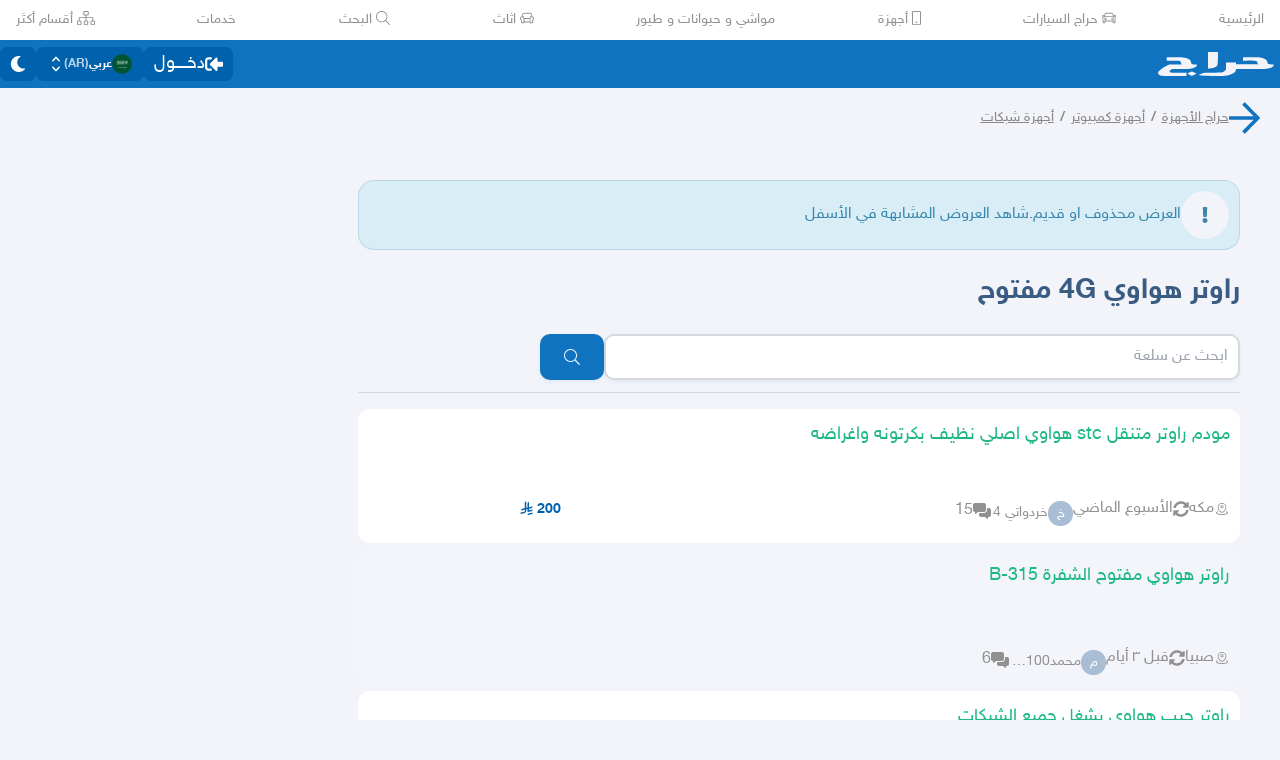

--- FILE ---
content_type: text/css
request_url: https://v8-cdn.haraj.com.sa/ext_v11/assets/ScrollableContainer-Cuw2Sy7M.css
body_size: 191
content:
.no-scroll{overflow:hidden}details summary{list-style:none;cursor:pointer}details summary .details-icon-open{display:none}details[open] summary .details-icon-open{display:inline-block}details[open] summary .details-icon-closed{display:none}details summary::-webkit-details-marker{display:none}:root{--dir-carousel-mult: -1}*[dir=ltr]{--dir-carousel-mult: -1}*[dir=rtl]{--dir-carousel-mult: 1}


--- FILE ---
content_type: application/javascript
request_url: https://v8-cdn.haraj.com.sa/ext_v11/assets/_prefetchPosts-B1U8M62E.js
body_size: 749
content:

!function(){try{var e="undefined"!=typeof window?window:"undefined"!=typeof global?global:"undefined"!=typeof globalThis?globalThis:"undefined"!=typeof self?self:{},n=(new e.Error).stack;n&&(e._sentryDebugIds=e._sentryDebugIds||{},e._sentryDebugIds[n]="7e73affd-6c30-5b47-b99a-50569a13d039")}catch(e){}}();
import{c as R}from"./createQuery-C6D413Fr.js";import{D as P,E as A,F as D,G as E}from"./fetcher-DmbtdCL5.js";import"./chunk-JMJ3UQ3L-DtbC0HO1.js";import"./jsx-runtime-D_zvdyIk.js";import"./useCurrentLocale-V_PZ4xKP.js";import{s as l}from"./useRelativeTime-DavZyLLU.js";import"./ScrollableContainer-DCrkq-tU.js";import"./index.es-CXYhVE0-.js";import"./index-B_ybtrNh.js";/* empty css                   */import{m as Q}from"./setCookie-B59AlHsZ.js";import"./debug-build-BzbPds9X.js";import{Q as F}from"./queryClient-C94WSwYN.js";const G=e=>{const t={};return e.client_id&&typeof e.client_id=="string"&&(t["ORIGIN-CLIENTID"]=e.client_id),e.user_ip&&typeof e.user_ip=="string"&&(t["ORIGIN-IP-ADDRESS"]=e.user_ip),e.referer&&typeof e.referer=="string"&&(t["ORIGIN-REFERRAL"]=e.referer),e.user_agent&&typeof e.user_agent=="string"&&(t["ORIGIN-USER-AGENT"]=e.user_agent),t};function j(e){return e.pathname.startsWith("/en")?"en":e.pathname.startsWith("/ur")?"ur":(e.pathname.startsWith("/ar"),"ar")}const k=async(e,t,q)=>{var f,y,c,g,u,h,m,I,d;const r=new F,s=G(q),a=R(e),o=e.queryType==="fetchAds"&&typeof((f=e.query)==null?void 0:f.tag)>"u"?Q:Q*5;let n;const p=l(t);if(e.queryType==="fetchAds"){const i=P.getKey(a);await r.prefetchInfiniteQuery({queryKey:i,queryFn:A.fetcher(p,a,s),retry:0,staleTime:o,initialPageParam:{page:0}}),n=(u=(g=(c=(y=r.getQueryData(i))==null?void 0:y.pages)==null?void 0:c[0])==null?void 0:g.posts)==null?void 0:u.items}else{const i=D.getKey(a);await r.prefetchInfiniteQuery({queryKey:i,queryFn:E.fetcher(p,a,s),staleTime:o,retry:0,initialPageParam:{page:0,beforeUpdateDate:void 0}}),n=(d=(I=(m=(h=r.getQueryData(i))==null?void 0:h.pages)==null?void 0:m[0])==null?void 0:I.search)==null?void 0:d.items}return{queryClient:r,posts:n}};export{k as a,G as c,j as p};
//# sourceMappingURL=_prefetchPosts-B1U8M62E.js.map

//# debugId=7e73affd-6c30-5b47-b99a-50569a13d039


--- FILE ---
content_type: application/javascript
request_url: https://v8-cdn.haraj.com.sa/ext_v11/assets/trackProfile-Bhxtxz6D.js
body_size: 360
content:

!function(){try{var e="undefined"!=typeof window?window:"undefined"!=typeof global?global:"undefined"!=typeof globalThis?globalThis:"undefined"!=typeof self?self:{},n=(new e.Error).stack;n&&(e._sentryDebugIds=e._sentryDebugIds||{},e._sentryDebugIds[n]="745e2cda-cec2-5d9e-a582-8e7e01507099")}catch(e){}}();
import{N as r}from"./asyncReactGA-otfuFFNq.js";function t({eventName:o,label:f,params:l}){r.event({category:"profile",name:o,label:f},l),o==="profile_follow"&&(o="follow_btn"),o==="profile_unfollow"&&(o="unfollow_btn")}export{t};
//# sourceMappingURL=trackProfile-Bhxtxz6D.js.map

//# debugId=745e2cda-cec2-5d9e-a582-8e7e01507099


--- FILE ---
content_type: application/javascript
request_url: https://v8-cdn.haraj.com.sa/ext_v11/assets/DropDownActionButton-BI1PFSlm.js
body_size: 458
content:

!function(){try{var e="undefined"!=typeof window?window:"undefined"!=typeof global?global:"undefined"!=typeof globalThis?globalThis:"undefined"!=typeof self?self:{},n=(new e.Error).stack;n&&(e._sentryDebugIds=e._sentryDebugIds||{},e._sentryDebugIds[n]="954847b2-b100-59c5-97e9-10738e2cfdfd")}catch(e){}}();
import{j as e}from"./jsx-runtime-D_zvdyIk.js";import{c as t}from"./clsx-B-dksMZM.js";import{r}from"./menu-BEKTAwf-.js";const h=({label:s,items:d,noPadding:f,className:l,itemsClassName:a,itemClassName:o})=>e.jsxs(r,{as:"div",className:l||t(`bg-background-card relative box-border
       flex h-auto min-w-[125px] flex-1
       cursor-pointer
       items-center justify-center gap-2
      whitespace-nowrap rounded-none
       border-none text-center text-[#8f95a3] shadow-none 
       hover:bg-[#edf9ff] dark:hover:bg-[#303042]
       `,!f&&"px-4 py-3"),children:[e.jsx(r.Button,{className:t("h-full w-full"),children:s}),e.jsx(r.Items,{className:a||"bg-background-card absolute top-12 z-50 mt-1 flex w-full flex-col items-stretch justify-center",children:d.map((n,x)=>e.jsx(r.Item,{children:({active:c})=>e.jsx("div",{className:t((o==null?void 0:o(c))||`flex h-12 items-center 
                    justify-center gap-1 border
                    border-[#e4e7f5]`,c&&"hover:bg-[#edf9ff] dark:hover:bg-[#303042]"),onClick:n.action,children:n.element})},x))})]});export{h as D};
//# sourceMappingURL=DropDownActionButton-BI1PFSlm.js.map

//# debugId=954847b2-b100-59c5-97e9-10738e2cfdfd


--- FILE ---
content_type: application/javascript
request_url: https://v8-cdn.haraj.com.sa/ext_v11/assets/index-C203nVz8.js
body_size: 3419
content:

!function(){try{var e="undefined"!=typeof window?window:"undefined"!=typeof global?global:"undefined"!=typeof globalThis?globalThis:"undefined"!=typeof self?self:{},n=(new e.Error).stack;n&&(e._sentryDebugIds=e._sentryDebugIds||{},e._sentryDebugIds[n]="a75911f0-cc3d-5ee9-976b-be2f211246b6")}catch(e){}}();
import{c as r}from"./useCurrentLocale-V_PZ4xKP.js";const o={username:"اسم المستخدم",sgin_in_or_register:"تسجيل الدخول أو إنشاء حساب",password:"الرقم السري",login:"دخــــول",action_required_login:"يجب عليك تسجيل الدخول للقيام بهذا الإجراء",username_or_mobile:"اسم المستخدم او رقم الجوال",enter_username_or_mobile:"أدخل اسم المستخدم أو رقم الجوال هنا",password_2:"كلمة المرور",enter_password2_here:"أدخل كلمة المرور هنا",password_required:"كلمة المرور مطلوبة",username_required:"اسم المستخدم مطلوب",enter_password_here:"أدخل الرقم السري هنا",display_password:"عرض الرقم السري على الشاشة",show_password:"اظهار الرقم السري",sign_in:"تسجيل الدخول",forgot_password_question:"هل نسيت الرقم السري؟",register_success:"تم إنشاء الحساب بنجاح",try_again:"حاول مرة أخرى",enter_username_here:"أدخل اسم المستخدم هنا",info_username_length_min:"يجب أن يتكون اسم المستخدم من 5 حروف أو أكثر",username_change_success:"تم تغيير اسم المستخدم بنجاح. الاسم الحالي: {username}",username_change_failed:"فشل تغيير اسم المستخدم. الاسم الحالي: {username}",create_account:"إنشاء حساب",create_new_account:"إنشاء حساب جديد",info_update_success:"تم تحديث البيانات الشخصية بنجاح.",please_enter_otp:"الرجاء إدخال رمز التحقق",please_enter_valid_otp:"الرجاء إدخال رمز تحقق صحيح",otp_sent_to:"تم إرسال رمز التحقق إلى {mobileNumber}",otp:"رمز التحقق",enter_otp_here:"أدخل رمز التحقق هنا",confirm_mobile:"تأكيد رقم الجوال",error_send_otp:"حدث خطأ أثناء إرسال رمز التحقق. نرجو المحاولة مرة أخرى.",error_validate_otp:"حدث خطأ أثناء التحقق من الرمز. نرجو المحاولة مرة أخرى.",wrong_otp:"رمز التحقق خاطئ.",error_validate_user:"حدث خطأ أثناء التحقق من المستخدم",error_signin:"حدث خطأ أثناء تسجيل الدخول. حاول مرة أخرى.",error_signin_info:"معلومات تسجيل الدخول خطأ",personal_info:"البيانات الشخصية",suggested_username:"الاسم المقترح",success_password_2_update:"تم تحديث كلمة المرور بنجاح.",login_expired:"انتهت صلاحية الدخول. يرجى تسجيل الدخول مرة أخرى.",next:"التالي",opt_required:"رمز التحقق مطلوب",resend_otp:"إعادة إرسال رمز التحقق",resend_otp_in:"إعادة إرسال رمز التحقق في {count} ثانية",account_created:"تم إنشاء الحساب بنجاح",account_created_login_with_otp:"تم إنشاء الحساب بنجاح. يمكنك تسجيل الدخول الآن باستخدام رمز التحقق.",change_mobile:"تغيير رقم الجوال",continue_with_old_username:"الاستمرار باستخدام اسم المستخدم {username}",welcome:"مرحباً {username}",enter_your_mobile_to_restore:"أدخل رقم الجوال الخاص بك لاستعادة حسابك",mobile_placeholder:"05xxxxxxxx",restore_password:"استعادة كلمة المرور",restore:"إستعادة",no_account_register:"ليس لديك حساب؟ سجل الآن",info_sent:"تم ارسال المعلومات لك",password_reset_to_otp_please_update:"تم إعادة تعيين كلمة المرور إلى رمز التحقق. يرجى تحديث كلمة المرور الآن.",click_here_to_update:"انقر هنا لتحديث كلمة المرور",login_with_nafith:"تسجيل الدخول عبر النفاذ الوطني الموحد",login_with_nafith_title:"تسجيل الدخول عبر النفاذ",your_id:"رقم الهوية",enter_your_id:"أدخل رقم الهوية",open_nafith:"الرجاء افتح تطبيق",nafith:"نفاذ",confirm_request:"لتأكيد الطلب يرجى إختيار الرقم أعلاه",cancel_and_login:"إلغاء وتسجيل الدخول",is_loging_in:"جاري تسجيل الدخول",validate:"التحقق",validation_done:"تم التحقق الآن يمكنك تسجيل الدخول أو إنشاء حساب في حراج لربطه بالنفاذ",verify_with_nafith:"توثيق الهوية عبر النفاذ",verified:"تم التحقق",close:"إغلاق",login_required_to_view_post:"يجب تسجيل الدخول لعرض هذا المنشور",error_loading_shared_post:"خطأ في تحميل المنشور المشارك",please_try_again_or_check_connection:"يرجى المحاولة مرة أخرى أو التحقق من الاتصال",retry:"إعادة المحاولة",error_loading_post:"خطأ في تحميل المنشور"},n={username:"User name",password:"Password",sgin_in_or_register:"Login or register",login:"Login",action_required_login:"You need to login to perform this action",username_or_mobile:"Username or mobile number",enter_username_or_mobile:"Enter username or mobile number here",password_2:"Password",enter_password2_here:"Enter password here",enter_password_here:"Enter password here",password_required:"Password is required",username_required:"Username is required",display_password:"Display password",show_password:"Show password",sign_in:"Login",forgot_password_question:"Forgot password?",register_success:"Account created successfully",try_again:"Please try again",enter_username_here:"Enter username here",info_username_length_min:"Username should be longer than 5 characters",username_change_success:"Username changed successfully to {username}",username_change_failed:"Username change failed, current username is {username}",create_account:"Create account",create_new_account:"Create new account",info_update_success:"Info updated successfully",please_enter_otp:"Please enter OTP",please_enter_valid_otp:"Please enter a valid OTP",otp_sent_to:"OTP sent to {mobileNumber}",otp:"OTP",enter_otp_here:"Enter OTP here",confirm_mobile:"Confirm mobile number",error_send_otp:"Oops, something went wrong while sending OTP. please try again",error_validate_otp:"We couldn't verify OTP, please try again",wrong_otp:"Invalid OTP",error_validate_user:"Oops, something went wrong wile validating your information",error_signin:"Something went wrong while signing in, please try again",error_signin_info:"Invalid login information",personal_info:"Personal information",suggested_username:"Suggested username",success_password_2_update:"Password updated successfully",login_expired:"Your session has expired, please login again",next:"Next",opt_required:"OTP is required",resend_otp:"Resend OTP",resend_otp_in:"Resend OTP in {count} seconds",account_created:"Account created successfully",account_created_login_with_otp:"Account created successfully, please login with OTP",change_mobile:"Change mobile number",continue_with_old_username:"Continue with the username {username}",welcome:"Welcome {username}",enter_your_mobile_to_restore:"Enter your mobile number to restore your password",mobile_placeholder:"05xxxxxxxx",restore_password:"Restore password",restore:"Restore Password",no_account_register:"No account? Register",info_sent:"Info sent successfully",password_reset_to_otp_please_update:"Password reset successfully(OTP), please update your password",click_here_to_update:"Click here to update",login_with_nafith:"Login with Nafith",login_with_nafith_title:"Login with Nafith",your_id:"Your ID",enter_your_id:"Enter your ID",open_nafith:"Please open",nafith:"Nafith",confirm_request:"Confirm request by selecting the above number",cancel_and_login:"Cancel and login",is_loging_in:"Logging in...",validate:"Validate",validation_done:"Validation done, now login or register in Haraj to link with Nafith",verify_with_nafith:"Verify with Nafath",verified:"Verified",close:"Close",login_required_to_view_post:"Login required to view this post",error_loading_shared_post:"Error loading shared post",please_try_again_or_check_connection:"Please try again or check your connection",retry:"Retry",error_loading_post:"Error Loading Post"},s={username:"صارف نام",password:"پاس ورڈ",sgin_in_or_register:"لاگ اِن یا رجسٹر کریں",login:"لاگ اِن",action_required_login:"یہ کارروائی کرنے کے لیے آپ کو لاگ اِن کرنا ہوگا",username_or_mobile:"صارف نام یا موبائل نمبر",enter_username_or_mobile:"یہاں صارف نام یا موبائل نمبر درج کریں",password_2:"پاس ورڈ",enter_password2_here:"یہاں پاس ورڈ درج کریں",enter_password_here:"یہاں پاس ورڈ درج کریں",password_required:"پاس ورڈ ضروری ہے",username_required:"صارف نام ضروری ہے",display_password:"پاس ورڈ دکھائیں",show_password:"پاس ورڈ دکھائیں",sign_in:"لاگ اِن",forgot_password_question:"پاس ورڈ بھول گئے؟",register_success:"اکاؤنٹ کامیابی سے بن گیا",try_again:"براہِ کرم دوبارہ کوشش کریں",enter_username_here:"یہاں صارف نام درج کریں",info_username_length_min:"صارف نام 5 حروف سے زیادہ ہونا چاہیے",username_change_success:"صارف نام کامیابی سے {username} میں تبدیل ہو گیا",username_change_failed:"صارف نام تبدیل نہیں ہو سکا، موجودہ صارف نام {username} ہے",create_account:"اکاؤنٹ بنائیں",create_new_account:"نیا اکاؤنٹ بنائیں",info_update_success:"معلومات کامیابی سے اپ ڈیٹ ہو گئیں",please_enter_otp:"براہِ کرم OTP درج کریں",please_enter_valid_otp:"براہِ کرم درست OTP درج کریں",otp_sent_to:"OTP {mobileNumber} پر بھیجا گیا",otp:"OTP",enter_otp_here:"یہاں OTP درج کریں",confirm_mobile:"موبائل نمبر کی تصدیق کریں",error_send_otp:"اوہ! OTP بھیجتے وقت کچھ غلط ہو گیا۔ براہِ کرم دوبارہ کوشش کریں",error_validate_otp:"ہم OTP کی تصدیق نہیں کر سکے، براہِ کرم دوبارہ کوشش کریں",wrong_otp:"غلط OTP",error_validate_user:"اوہ! آپ کی معلومات کی تصدیق کرتے وقت کچھ غلط ہو گیا",error_signin:"لاگ اِن کرتے وقت کچھ غلط ہو گیا، براہِ کرم دوبارہ کوشش کریں",error_signin_info:"لاگ اِن کی معلومات غلط ہیں",personal_info:"ذاتی معلومات",suggested_username:"تجویز کردہ صارف نام",success_password_2_update:"پاس ورڈ کامیابی سے اپ ڈیٹ ہو گیا",login_expired:"آپ کا سیشن ختم ہو گیا ہے، براہِ کرم دوبارہ لاگ اِن کریں",next:"اگلا",opt_required:"OTP ضروری ہے",resend_otp:"OTP دوبارہ بھیجیں",resend_otp_in:"{count} سیکنڈ میں OTP دوبارہ بھیجیں",account_created:"اکاؤنٹ کامیابی سے بن گیا",account_created_login_with_otp:"اکاؤنٹ کامیابی سے بن گیا، براہِ کرم OTP کے ذریعے لاگ اِن کریں",change_mobile:"موبائل نمبر تبدیل کریں",continue_with_old_username:"صارف نام {username} کے ساتھ جاری رکھیں",welcome:"خوش آمدید {username}",enter_your_mobile_to_restore:"اپنا پاس ورڈ بحال کرنے کے لیے موبائل نمبر درج کریں",mobile_placeholder:"05xxxxxxxx",restore_password:"پاس ورڈ بحال کریں",restore:"پاس ورڈ بحال کریں",no_account_register:"اکاؤنٹ نہیں ہے؟ رجسٹر کریں",info_sent:"معلومات کامیابی سے بھیج دی گئیں",password_reset_to_otp_please_update:"پاس ورڈ کامیابی سے ری سیٹ ہو گیا (OTP)، براہِ کرم اپنا پاس ورڈ اپ ڈیٹ کریں",click_here_to_update:"اپ ڈیٹ کرنے کے لیے یہاں کلک کریں",login_with_nafith:"نفاذ کے ذریعے لاگ اِن کریں",login_with_nafith_title:"نفاذ کے ذریعے لاگ اِن کریں",your_id:"آپ کی شناخت",enter_your_id:"اپنی شناخت درج کریں",open_nafith:"براہِ کرم کھولیں",nafith:"نفاذ",confirm_request:"اوپر دیے گئے نمبر کو منتخب کر کے درخواست کی تصدیق کریں",cancel_and_login:"منسوخ کریں اور لاگ اِن کریں",is_loging_in:"لاگ اِن ہو رہا ہے...",validate:"تصدیق کریں",validation_done:"تصدیق مکمل ہو گئی، اب نفاذ کے ساتھ لنک کرنے کے لیے حراج میں لاگ اِن یا رجسٹر کریں",verify_with_nafith:"نفاذ کے ذریعے تصدیق کریں",verified:"تصدیق شدہ",close:"بند کریں",login_required_to_view_post:"یہ پوسٹ دیکھنے کے لیے لاگ اِن ضروری ہے",error_loading_shared_post:"شیئر کی گئی پوسٹ لوڈ کرنے میں خرابی",please_try_again_or_check_connection:"براہِ کرم دوبارہ کوشش کریں یا اپنا کنکشن چیک کریں",retry:"دوبارہ کوشش کریں",error_loading_post:"پوسٹ لوڈ کرنے میں خرابی"},_=r({ar:o,en:n,ur:s}),t=Object.freeze(Object.defineProperty({__proto__:null,useTranslate:_},Symbol.toStringTag,{value:"Module"})),a={auth:t};function u(e){return a[e].useTranslate().t}export{u};
//# sourceMappingURL=index-C203nVz8.js.map

//# debugId=a75911f0-cc3d-5ee9-976b-be2f211246b6


--- FILE ---
content_type: application/javascript
request_url: https://v8-cdn.haraj.com.sa/ext_v11/assets/Announcement-ypxa7CqL.js
body_size: 945
content:

!function(){try{var e="undefined"!=typeof window?window:"undefined"!=typeof global?global:"undefined"!=typeof globalThis?globalThis:"undefined"!=typeof self?self:{},n=(new e.Error).stack;n&&(e._sentryDebugIds=e._sentryDebugIds||{},e._sentryDebugIds[n]="39dc369f-9f56-5647-938e-ec1dae1cf181")}catch(e){}}();
import{j as a}from"./jsx-runtime-D_zvdyIk.js";import{h as p}from"./index.es-BBJCzuXc.js";import{F as f}from"./index.es-CXYhVE0-.js";import{P as d,z as x,B as w}from"./ScrollableContainer-DCrkq-tU.js";import{c as h}from"./clsx-B-dksMZM.js";import{r as g}from"./chunk-JMJ3UQ3L-DtbC0HO1.js";import"./useCurrentLocale-V_PZ4xKP.js";import"./index-B_ybtrNh.js";/* empty css                   */import{_ as v,$ as y,a0 as b}from"./fetcher-DmbtdCL5.js";import"./setCookie-B59AlHsZ.js";import"./debug-build-BzbPds9X.js";import{A as j}from"./localstorage-keys-DfMXQXV0.js";import{c as D}from"./index-Bvw_PYR0.js";import"./index-pnEliLM6.js";import"./asyncReactGA-otfuFFNq.js";import"./sleep-mAKpSMLY.js";const c={dismissed:!1,backgroundColor:null,validUntil:null,version:null},A=D()(v(t=>({...c,updateStore:(o={})=>t(e=>({...e,...o})),reset:()=>t(o=>({...o,...c}),!0)}),{name:j,storage:y})),N=()=>{var m;const t=A(),o=b(),{version:e,validUntil:s,backgroundColor:r,body:i}=((m=o.data)==null?void 0:m.getAnnouncement)||{};return g.useMemo(()=>{const n=()=>{t.updateStore({dismissed:!0})};if(e===t.version){if(t.dismissed)return{show:!1,dismiss:n};if(s){const l=new Date;if(new Date(s*1e3)<l)return{show:!1,dismiss:n};if(i)return{show:!0,dismiss:n,meta:{backgroundColor:r,body:i}}}}else if(s){t.updateStore({dismissed:!1,backgroundColor:r,body:i,validUntil:s,version:e});const l=new Date;if(new Date(s*1e3)<l)return{show:!1,dismiss:n};if(i)return{show:!0,dismiss:n,meta:{backgroundColor:r,body:i}}}return{show:!1,dismiss:n}},[t,e])};function Q(){var r;const{show:t,dismiss:o,meta:e}=N(),s=((r=e==null?void 0:e.backgroundColor)==null?void 0:r.replace("#",""))||"";return a.jsx(d,{children:a.jsx(x,{show:t,enter:"ease-in-out",enterFrom:"translate-x-full opacity-0",enterTo:"translate-x-0 opacity-100",leave:"ease-out",leaveFrom:"translate-x-0 opacity-100",leaveTo:"translate-x-full opacity-0",className:h("fixed top-0 w-screen bg-white shadow"),style:{backgroundColor:s},as:"div",children:a.jsxs("div",{className:"relative flex h-full min-h-[50px] w-full items-center justify-center text-center",children:[a.jsx("strong",{className:"ann_wrapper text-text-input mr-12",dangerouslySetInnerHTML:{__html:(e==null?void 0:e.body)||""}}),a.jsx(w,{onClick:o,className:"absolute bottom-0 right-1 top-0",type:"icon",children:a.jsx(f,{icon:p})})]})})})}export{Q as default};
//# sourceMappingURL=Announcement-ypxa7CqL.js.map

//# debugId=39dc369f-9f56-5647-938e-ec1dae1cf181


--- FILE ---
content_type: application/javascript
request_url: https://v8-cdn.haraj.com.sa/ext_v11/assets/CommentBody-xgRu92We.js
body_size: 1748
content:

!function(){try{var e="undefined"!=typeof window?window:"undefined"!=typeof global?global:"undefined"!=typeof globalThis?globalThis:"undefined"!=typeof self?self:{},n=(new e.Error).stack;n&&(e._sentryDebugIds=e._sentryDebugIds||{},e._sentryDebugIds[n]="874cfc06-1471-5485-9b97-0d3573dbc2bf")}catch(e){}}();
import{j as e}from"./jsx-runtime-D_zvdyIk.js";import{q as A,M as h,N as E,O as L}from"./fetcher-DmbtdCL5.js";import"./setCookie-B59AlHsZ.js";import"./debug-build-BzbPds9X.js";import{u as M}from"./asyncReactGA-otfuFFNq.js";import{r as w}from"./chunk-JMJ3UQ3L-DtbC0HO1.js";import"./useCurrentLocale-V_PZ4xKP.js";import{u as P}from"./useRouter-Bwf5-rfx.js";import{B as Q}from"./ScrollableContainer-DCrkq-tU.js";import"./index.es-CXYhVE0-.js";import{u as T}from"./useDir-DWekuybh.js";import"./index-B_ybtrNh.js";/* empty css                   */import{S as _}from"./index-t31oZPIR.js";import{u as $}from"./useAccessToken-CXZO8jhM.js";import{U as g}from"./UserAvatar-D4F7fwDS.js";import{q as B}from"./fetchAsync-D1O3eahX.js";import{s as I}from"./sendFetchRequest-CFf9mUqm.js";import{f as K}from"./faSpinner-DksJu5ox.js";import{V as R}from"./ToasterPortal-mckxghNk.js";import{c as j}from"./clsx-B-dksMZM.js";import{u as U}from"./index-BcdaGjdI.js";import{L as z}from"./link-DUfA7PN_.js";import"./buildMetadata-B6FJWEp8.js";import{u as G}from"./useCommentParent-xzlu8_MK.js";import{u as V}from"./useTranslate-C52ciRqe.js";const q=async t=>{var r;const o={select:"id handler",queryName:"profile",args:{id:{type:"ID!",value:String(t)}}};try{const s=await B(o,async i=>await I(JSON.stringify(i)));return(r=s==null?void 0:s.data)==null?void 0:r.profile}catch(s){throw new Error(s.message||"حدث خطأ أثناء الحصول على معلومات المستخدم.")}},je=({username:t,userId:o,isAuthor:r,queryOptions:s,onUserHrefTriggered:i})=>{const c=M(),u=$(),a=U("streams"),p=T(),{data:l,isLoading:x}=A({queryKey:["author_handler",o],queryFn:()=>q(o),enabled:(s==null?void 0:s.enabled)??!1}),{data:n,isLoading:b}=h({username:t,token:u},{enabled:(s==null?void 0:s.enabled)??!1}),{mutate:k,isSuccess:N,isPending:m}=E(),y=l==null?void 0:l.handler,v=n==null?void 0:n.isFollowingUser,S=C=>{const{accessToken:f}=C;k({token:f,username:t},{onSuccess(d){d!=null&&d.followUser&&(R.success(a("follow_success")),c.invalidateQueries({queryKey:h.getKey({username:t,token:f})}))}})},F=P();return e.jsxs("div",{className:j("flex items-center gap-2  "," h-9 w-fit justify-start rounded-full bg-black/10 px-1",r&&"pe-3"),dir:p,children:[e.jsxs("div",{className:"flex items-center gap-2",children:[e.jsx(g,{username:t,userId:o,size:" h-7 w-7",className:"!m-0 flex-shrink-0 overflow-clip rounded-full !bg-none"}),e.jsx("div",{className:"flex flex-col pt-1 text-sm leading-[100%] text-white",children:x?e.jsx(_,{className:"bg-background h-5 rounded",loading:!0}):e.jsx("button",{type:"button","aria-label":(t==null?void 0:t.length)>0?`Go to ${t}'s profile`:"Go to user profile",dir:"ltr",className:"flex max-w-[40vw] justify-end ",onClick:()=>{F.push(`/users/${t}`),i==null||i()},children:e.jsxs("span",{className:"overflow-hidden text-ellipsis whitespace-nowrap break-all text-lg",children:["@",y||t]})})})]}),!r&&!b&&e.jsx(e.Fragment,{children:N?e.jsx("div",{className:"bg-background-darker text-text-input dark:bg-background inline-flex items-center rounded-3xl px-4 py-1 text-sm",children:a("following")}):v?null:e.jsx(Q,{className:"!h-7 !px-4 text-sm ",type:"primary",pill:!0,onClick:()=>L(S),isSpinning:m,icon:m?K.faSpinner:void 0,disabled:m,children:a("follow")})})]})};function D({name:t,isStreamAuthor:o}){return e.jsx(z,{href:`/users/${t}`,children:e.jsxs("span",{className:j(o?"text-text-title":"text-white"),children:["@",t]})})}function be({text:t,id:o,name:r,isStreamAuthor:s,authorId:i}){V();const[c,u,a]=G(t),[p,l]=w.useState(""),[x,n]=w.useState("original");return e.jsxs("div",{className:`mt-2 flex items-start
      gap-1  text-white/80
    `,children:[e.jsx("div",{className:"aspect-square w-7",children:e.jsx(g,{className:"!m-0",size:"!h-7 !w-7",userId:i,username:r})}),e.jsxs("div",{className:"break-word flex h-full flex-col whitespace-break-spaces text-justify leading-[120%]",children:[e.jsx(D,{name:r,isStreamAuthor:s}),e.jsx("p",{children:c})]})]})}export{be as C,je as M,q as f};
//# sourceMappingURL=CommentBody-xgRu92We.js.map

//# debugId=874cfc06-1471-5485-9b97-0d3573dbc2bf


--- FILE ---
content_type: application/javascript
request_url: https://v8-cdn.haraj.com.sa/ext_v11/assets/Flag-CdbDJ1zp.js
body_size: 366
content:

!function(){try{var e="undefined"!=typeof window?window:"undefined"!=typeof global?global:"undefined"!=typeof globalThis?globalThis:"undefined"!=typeof self?self:{},n=(new e.Error).stack;n&&(e._sentryDebugIds=e._sentryDebugIds||{},e._sentryDebugIds[n]="e4e2a023-140b-5786-8aff-3669675ed424")}catch(e){}}();
import{j as o}from"./jsx-runtime-D_zvdyIk.js";import{r as t}from"./chunk-JMJ3UQ3L-DtbC0HO1.js";import{c as m}from"./checkFlag-Ck9Zbnyc.js";const p=({env:r,children:s})=>t.useMemo(()=>m(r),[r])?o.jsx(o.Fragment,{children:s}):null;export{p as F};
//# sourceMappingURL=Flag-CdbDJ1zp.js.map

//# debugId=e4e2a023-140b-5786-8aff-3669675ed424


--- FILE ---
content_type: application/javascript
request_url: https://v8-cdn.haraj.com.sa/ext_v11/assets/useRelativeTime-DavZyLLU.js
body_size: 569
content:

!function(){try{var e="undefined"!=typeof window?window:"undefined"!=typeof global?global:"undefined"!=typeof globalThis?globalThis:"undefined"!=typeof self?self:{},n=(new e.Error).stack;n&&(e._sentryDebugIds=e._sentryDebugIds||{},e._sentryDebugIds[n]="5c1ecf05-72f6-59ba-b1ee-502ebcfac295")}catch(e){}}();
import{r as m}from"./chunk-JMJ3UQ3L-DtbC0HO1.js";import{a as c}from"./useCurrentLocale-V_PZ4xKP.js";import{n as d}from"./languages-jelk9Rdg.js";import{u as f}from"./ServerTimestamp-DeCgUQfO.js";import{u as l}from"./useIsClient-BFtRFUd_.js";const i="ar",g=t=>["ar","en","ur"].includes(t),v=t=>t&&g(t)?t:i,o=t=>({numeric:"auto",style:"short",numberingSystem:d[t]}),y={ar:new Intl.RelativeTimeFormat("ar",o("ar")),en:new Intl.RelativeTimeFormat("en",o("en")),ur:new Intl.RelativeTimeFormat("ur",o("ur"))};function w(t,n,e){if(t<60)return e.format(0,"second");if(t<3600){const r=Math.round(n/60);return e.format(r,"minute")}else if(t<86400){const r=Math.round(n/3600);return e.format(r,"hour")}else if(t<604800){const r=Math.round(n/86400);return e.format(r,"day")}else if(t<2629743){const r=Math.round(n/604800);return e.format(r,"week")}else if(t<31556926){const r=Math.round(n/2629743);return e.format(r,"month")}else{const r=Math.round(n/31556926);return e.format(r,"year")}}function h(t,n){const e=v(t),r=y[e];return a=>{if(!a)return"";const T=new Date(a*1e3).getTime(),s=Math.round((T-n)/1e3),p=Math.abs(s),M=s<0;try{const u=w(p,s,r);return M?u.replace("خلال","قبل"):u}catch{return""}}}function k(t){const n=c(),e=f(),r=l();return m.useMemo(()=>h(n,r?Date.now():e)(t),[n,t,e,r])}function x(){const t=c(),n=f(),e=l();return m.useCallback(r=>r?h(t,e?Date.now():n)(r):"",[t,n,e])}export{x as a,v as s,k as u};
//# sourceMappingURL=useRelativeTime-DavZyLLU.js.map

//# debugId=5c1ecf05-72f6-59ba-b1ee-502ebcfac295


--- FILE ---
content_type: application/javascript
request_url: https://v8-cdn.haraj.com.sa/ext_v11/assets/useCurrentLocale-V_PZ4xKP.js
body_size: 1764
content:

!function(){try{var e="undefined"!=typeof window?window:"undefined"!=typeof global?global:"undefined"!=typeof globalThis?globalThis:"undefined"!=typeof self?self:{},n=(new e.Error).stack;n&&(e._sentryDebugIds=e._sentryDebugIds||{},e._sentryDebugIds[n]="05ef3761-a3c5-5461-af0a-03c029fa425b")}catch(e){}}();
import{j as b}from"./jsx-runtime-D_zvdyIk.js";import{r as T,i as x}from"./chunk-JMJ3UQ3L-DtbC0HO1.js";const E=T.forwardRef(({src:e,alt:t,width:a,height:n,fill:r,quality:l,priority:s,placeholder:o,blurDataURL:i,style:c,className:u,loader:f,...g},P)=>{const O=r?{width:"100%",height:"100%",objectFit:"cover",...c}:c;return b.jsx("img",{ref:P,src:f?f({src:e}):e,alt:t,width:r?void 0:a,height:r?void 0:n,style:O,className:u,loading:s?"eager":"lazy",fetchPriority:s?"high":void 0,...g})});E.displayName="Image";function $(){const e=w();let t;return e==="ur"||e==="ar"?t="rtl":e==="en"?t="ltr":t="rtl",{lang:e,dir:t}}function A(e){return function(){const a=$();return{t:D(e)(),...a}}}const d={"This payment cannot be confirmed, payment status failed":"لا يمكن تأكيد هذا الدفع، حالة الدفع فشلت","Invalid OTP":"الرمز التحقق غير صحيح","Allowed timeframe for OTP has expired, please try again later.":"انتهت المدة المسموح بها لرمز التحقق، يرجى المحاولة مرة أخرى لاحقاً"},p={"This payment cannot be confirmed, payment status failed":"This payment cannot be confirmed, payment status failed","Invalid OTP":"Invalid OTP","Allowed timeframe for OTP has expired, please try again later.":"Allowed timeframe for OTP has expired, please try again later."},m={"This payment cannot be confirmed, payment status failed":"اس ادائیگی کی تصدیق نہیں کی جا سکتی، ادائیگی کی حالت ناکام ہے","Invalid OTP":"غلط OTP","Allowed timeframe for OTP has expired, please try again later.":"OTP کے لیے مقررہ وقت ختم ہو گیا ہے، براہِ کرم بعد میں دوبارہ کوشش کریں۔"},I=A({ar:d,en:p,ur:m}),j={"This payment cannot be confirmed, payment status failed":{en:p["This payment cannot be confirmed, payment status failed"],ar:d["This payment cannot be confirmed, payment status failed"],ur:m["This payment cannot be confirmed, payment status failed"]},"Invalid OTP":{en:p["Invalid OTP"],ar:d["Invalid OTP"],ur:m["Invalid OTP"]},"Allowed timeframe for OTP has expired, please try again later.":{en:p["Allowed timeframe for OTP has expired, please try again later."],ar:d["Allowed timeframe for OTP has expired, please try again later."],ur:m["Allowed timeframe for OTP has expired, please try again later."]}},N=Object.freeze(Object.defineProperty({__proto__:null,errorsDictionary:j,useTranslate:I},Symbol.toStringTag,{value:"Module"})),h=e=>e.replace(/&/g,"&amp;").replace(/"/g,"&quot;").replace(/'/g,"&#39;").replace(/</g,"&lt;").replace(/>/g,"&gt;");function L(e,...t){if(typeof e=="string")return h(e);let a=e[0];for(const[n,r]of t.entries())a=a+h(String(r))+e[n+1];return a}class _ extends Error{constructor(t){super(`Missing a value for ${t?`the placeholder: ${t}`:"a placeholder"}`,t),this.name="MissingValueError",this.key=t}}function v(e,t,{ignoreMissing:a=!1,transform:n=({value:r})=>r}={}){if(typeof e!="string")throw new TypeError(`Expected a \`string\` in the first argument, got \`${typeof e}\``);if(typeof t!="object")throw new TypeError(`Expected an \`object\` or \`Array\` in the second argument, got \`${typeof t}\``);const r=(i,c)=>{let u=t;for(const g of c.split("."))u=u?u[g]:void 0;const f=n({value:u,key:c});if(f===void 0){if(a)return i;throw new _(c)}return String(f)},l=i=>(...c)=>L(i(...c)),s=/{{(\d+|[a-z$_][\w\-$]*?(?:\.[\w\-$]*?)*?)}}/gi;s.test(e)&&(e=e.replace(s,l(r)));const o=/{(\d+|[a-z$_][\w\-$]*?(?:\.[\w\-$]*?)*?)}/gi;return e.replace(o,r)}const y="ar",M=e=>["ar","en","ur"].includes(e),S=e=>e&&M(e)?e:y;function D(e){return function(){const a=w(),n=e[a];return T.useCallback((r,...l)=>{if(typeof n[r]>"u")return r;const s=n[r],o=l[0];return typeof o<"u"?v(s,o,{ignoreMissing:!0,transform:({value:i})=>i??""}):s},[n])}}function V(e){return function(a,n,...r){const l=e[S(a)];if(typeof l[n]>"u")return n;const s=l[n],o=r[0];return typeof o<"u"?v(s,o,{ignoreMissing:!0,transform:({value:i})=>i??""}):s}}function R(){const{pathname:e}=x();return e}const w=()=>{const e=R();return e.startsWith("/en")?"en":e.startsWith("/ur")?"ur":"ar"};export{y as D,E as I,w as a,V as b,A as c,j as d,N as e,R as u};
//# sourceMappingURL=useCurrentLocale-V_PZ4xKP.js.map

//# debugId=05ef3761-a3c5-5461-af0a-03c029fa425b


--- FILE ---
content_type: application/javascript
request_url: https://v8-cdn.haraj.com.sa/ext_v11/assets/PageMeta-Co4M1E6X.js
body_size: 6641
content:

!function(){try{var e="undefined"!=typeof window?window:"undefined"!=typeof global?global:"undefined"!=typeof globalThis?globalThis:"undefined"!=typeof self?self:{},n=(new e.Error).stack;n&&(e._sentryDebugIds=e._sentryDebugIds||{},e._sentryDebugIds[n]="1db5ea46-ec78-51c3-a615-223d3157d345")}catch(e){}}();
import{j as e}from"./jsx-runtime-D_zvdyIk.js";import{r as j,R as f}from"./chunk-JMJ3UQ3L-DtbC0HO1.js";import{c as r,a as l}from"./useCurrentLocale-V_PZ4xKP.js";import{m as d}from"./settings-W8oUp_Vx.js";const b={title:"العمولة",description:"اكتشف سياسة دفع العمولة على حراج، بما في ذلك الرسوم وطرق الدفع المقبولة وسياسات الخصوصية والأمان."},x={title:"Commission",description:"Discover the commission payment policy on Haraj, including fees, accepted payment methods, and our privacy and security policies."},T={title:"کمیشن",description:"حراج پر کمیشن کی ادائیگی کی پالیسی دریافت کریں، بشمول فیس، ادائیگی کے قبول شدہ طریقے، اور ہماری رازداری اور سیکورٹی کی پالیسیاں۔"},S=r({ar:b,en:x,ur:T}),$=Object.freeze(Object.defineProperty({__proto__:null,useTranslate:S},Symbol.toStringTag,{value:"Module"})),w={title:"سياسة حراج",description:"افهم سياسة حراج، بما في ذلك إرشادات الاستخدام، وتعليق الحسابات، والأصناف المحظورة."},D={title:"Haraj Policy",description:"Understand the Haraj policy, covering usage guidelines, account suspensions, and prohibited items."},v={title:"حراج کی پالیسی",description:"حراج کی پالیسی کو سمجھیں، جس میں استعمال کی ہدایات، اکاؤنٹ کی معطلی، اور ممنوعہ اشیاء کا ذکر شامل ہے۔"},O=r({ar:w,en:D,ur:v}),H=Object.freeze(Object.defineProperty({__proto__:null,useTranslate:O},Symbol.toStringTag,{value:"Module"})),M={title:"خدمات حراج",description:"اكتشف مجموعة الخدمات التي يقدمها حراج، بما في ذلك دفع الرسوم والاشتراكات في صالات عرض السيارات والمزيد."},P={title:"Haraj Services",description:"Discover the range of services Haraj offers, including fee payments, car showroom memberships, and more."},A={title:"حراج کی خدمات",description:"حراج کی جانب سے پیش کردہ خدمات کی وسیع رینج دریافت کریں، بشمول فیسوں کی ادائیگی، کار شوروم کی رکنیت، اور بہت کچھ۔"},z=r({ar:M,en:P,ur:A}),F=Object.freeze(Object.defineProperty({__proto__:null,useTranslate:z},Symbol.toStringTag,{value:"Module"})),U={title:"الإعدادات",description:"استكشف إعدادات حراج، بما في ذلك الإشعارات وخيارات الخصوصية والمزيد."},W={title:"Settings",description:"Explore Haraj settings, including notifications, privacy options, and more."},C={title:"ترتیبات",description:"حراج کی ترتیبات دیکھیں، جن میں اطلاعات، رازداری کے اختیارات اور بہت کچھ شامل ہیں۔"},L=r({ar:U,en:W,ur:C}),k=Object.freeze(Object.defineProperty({__proto__:null,useTranslate:L},Symbol.toStringTag,{value:"Module"})),N={title:"سياسة الحملات",description:"عزّز ظهور إعلانك مع حملة المشاهدات! احصل على المزيد من المشاهدات لقوائمك وزد فرص البيع. تعرف على سياسات الحملة والنقاط والمزيد."},E={title:"Campaign Policy",description:"Boost your ad visibility with our Views Campaign! Get more eyes on your listings and increase your chances of a sale. Learn about campaign policies, points, and more."},R={title:"مہم کی پالیسی",description:"ہماری ویوز مہم کے ساتھ اپنے اشتہار کی نمائش بڑھائیں! اپنی لسٹنگز پر زیادہ توجہ حاصل کریں اور فروخت کے امکانات میں اضافہ کریں۔ مہم کی پالیسیوں، پوائنٹس اور مزید کے بارے میں جانیں۔"},I=r({ar:N,en:E,ur:R}),B=Object.freeze(Object.defineProperty({__proto__:null,useTranslate:I},Symbol.toStringTag,{value:"Module"})),G={title:"نظام الخصم في حراج",description:"نظام الخصم يقلل الرسوم من نسبة أساسية قدرها 1% إلى نسبة أقل. مخصص حصريًا للعملاء في قطاعات السيارات والشاحنات."},V={title:"The Discount System in Haraj",description:"The Discount System reduces fees from a basic rate of 1% to a lower percentage. Exclusive to customers in the car and truck sectors."},q={title:"حراج میں ڈسکاؤنٹ سسٹم",description:"رعایت کا نظام فیس کو 1% کی بنیادی شرح سے کم کر کے کم فیصد تک لے آتا ہے۔ یہ خصوصی طور پر کار اور ٹرک کے شعبوں کے صارفین کے لیے ہے۔"},K=r({ar:G,en:V,ur:q}),Q=Object.freeze(Object.defineProperty({__proto__:null,useTranslate:K},Symbol.toStringTag,{value:"Module"})),J={title:"استكشاف البث المباشر",description:"استكشاف البث المباشر على حراج"},X={title:"Explore Live Streams",description:"Explore live streams on Haraj"},Y={title:"لائیو اسٹریمز دریافت کریں",description:"حراج پر لائیو اسٹریمز دریافت کریں"},Z=r({ar:J,en:X,ur:Y}),ee=Object.freeze(Object.defineProperty({__proto__:null,useTranslate:Z},Symbol.toStringTag,{value:"Module"})),te={title:"العروض المميزة",description:"يمكن للتجار تثبيت عروضهم في القسم لإبرازها، مما يعزز الظهور ويزيد المبيعات."},ae={title:"Featured Ads",description:"Merchants can pin their offers in the section to highlight them, enhancing visibility and increasing sales."},ie={title:"نمایاں اشتہارات",description:"تاجر اپنی پیشکشوں کو نمایاں کرنے کے لیے اس حصے میں پن کر سکتے ہیں، جس سے نمایاں ہونے میں اضافہ اور فروخت میں بہتری آتی ہے۔"},ne=r({ar:te,en:ae,ur:ie}),re=Object.freeze(Object.defineProperty({__proto__:null,useTranslate:ne},Symbol.toStringTag,{value:"Module"})),se={description:"إشترك في برنامج الاشتراك السنوي للمتجر على حراج."},oe={description:"Subscribe to the annual membership program on Haraj."},ce={description:"حراج پر سالانہ ممبرشپ پروگرام میں سبسکرائب کریں۔"},le=r({ar:se,en:oe,ur:ce}),pe=Object.freeze(Object.defineProperty({__proto__:null,useTranslate:le},Symbol.toStringTag,{value:"Module"})),de={title:"الاشتراك السنوي للمتجر",description:"تعرف على الاشتراك السنوي في حراج، بما في ذلك المزايا والأسعار والشروط."},ue={title:"Membership of car dealerships & real estate offices",description:"Learn about the annual membership program on Haraj, including benefits, pricing, and conditions."},ge={title:"کار ڈیلرشپس اور رئیل اسٹیٹ دفاتر کی رکنیت",description:"حراج پر سالانہ رکنیت پروگرام کے بارے میں جانیں، بشمول فوائد، قیمتیں اور شرائط۔"},me=r({ar:de,en:ue,ur:ge}),_e=Object.freeze(Object.defineProperty({__proto__:null,useTranslate:me},Symbol.toStringTag,{value:"Module"})),he={title:"سياسة دفع الرسوم",description:"تعرف على سياسة دفع الرسوم في حراج، بما في ذلك الرسوم وطرق الدفع وسياسات الخصوصية والأمان."},je={title:"Commission Payment Policy",description:"Learn about the commission payment policy on Haraj, including fees, payment methods, and privacy and security policies."},ye={title:"کمیشن ادائیگی کی پالیسی",description:"حراج پر کمیشن ادائیگی کی پالیسی کے بارے میں جانیں، جس میں فیسیں، ادائیگی کے طریقے، اور رازداری و سیکیورٹی کی پالیسیاں شامل ہیں۔"},fe=r({ar:he,en:je,ur:ye}),be=Object.freeze(Object.defineProperty({__proto__:null,useTranslate:fe},Symbol.toStringTag,{value:"Module"})),xe={title:"زيادة مشاهدات العروض",description:"عزّز ظهور إعلانك على حراج مع حملة المشاهدات! تعرف على كيفية الحصول على المزيد من المشاهدات وزيادة فرصك في البيع والوصول إلى الأسئلة الشائعة."},Te={title:"Increase ad views",description:"Boost your Haraj ad's visibility with our Views Campaign! Learn how to get more views, increase your sales potential, and access FAQs."},Se={title:"اشتہار کی ویوز بڑھائیں",description:"ہماری ویوز کیمپین کے ساتھ اپنے حراج اشتہار کی نمائش میں اضافہ کریں! مزید ویوز حاصل کرنے، اپنی فروخت کے امکانات بڑھانے اور سوالاتِ متداولہ تک رسائی کے طریقے جانیں۔"},$e=r({ar:xe,en:Te,ur:Se}),we=Object.freeze(Object.defineProperty({__proto__:null,useTranslate:$e},Symbol.toStringTag,{value:"Module"})),De={searchDescription:"العارضين  ({searchTerm})",description:"{tag} - أفضل العارضين لـ {tag} في السعودية",cityDescription:"{tag} - أفضل العارضين لـ {tag} في {city}"},ve={searchDescription:"Posters called ({searchTerm})",description:"Haraj {tag} - The best {tag} posters in Saudi Arabia",cityDescription:"Haraj {tag} - The best posters of {tag} in {city}"},Oe={searchDescription:"({searchTerm}) کے نام سے پوسٹرز",description:"حراج {tag} - سعودی عرب میں بہترین {tag} پوسٹرز",cityDescription:"حراج {tag} - {city} میں {tag} کے بہترین پوسٹرز"},He=r({ar:De,en:ve,ur:Oe}),Me=Object.freeze(Object.defineProperty({__proto__:null,useTranslate:He},Symbol.toStringTag,{value:"Module"})),Pe={title:"خـــريطة موقع حراج - دليل جميع الصفحات",description:"استكشف خريطة موقع حراج الكاملة. اعثر على روابط لجميع الفئات والفئات الفرعية والقوائم الشائعة والصفحات المهمة على منصتنا."},Ae={title:"Haraj Sitemap - Index of All Pages",description:"Explore the complete sitemap of Haraj. Find links to all categories, subcategories, popular listings, and important pages on our platform."},ze={title:"حراج سائٹ میپ - تمام صفحات کا اشاریہ",description:"حراج کا مکمل سائٹ میپ دیکھیں۔ ہماری پلیٹ فارم پر تمام زمروں، ذیلی زمروں، مقبول اشتہارات اور اہم صفحات کے لنکس تلاش کریں۔"},Fe=r({ar:Pe,en:Ae,ur:ze}),Ue=Object.freeze(Object.defineProperty({__proto__:null,useTranslate:Fe},Symbol.toStringTag,{value:"Module"})),We={title:"البحث في الحسابات والأرقام الموقوفة",description:"قائمة الحسابات والأرقام الموقوفة تشمل الأشخاص الذين يسيئون استخدام الموقع لأغراض ممنوعة مثل الغش، الاحتيال، أو مخالفة قوانين الموقع."},Ce={title:"Search for Suspended Accounts and Numbers",description:"Search for suspended accounts and numbers on Haraj. Suspended accounts belong to users who have misused the site for prohibited activities, including cheating and fraud."},Le={title:"معطل اکاؤنٹس اور نمبروں کی تلاش کریں",description:"حراج پر معطل اکاؤنٹس اور نمبروں کی تلاش کریں۔ معطل اکاؤنٹس اُن صارفین کے ہوتے ہیں جنہوں نے ممنوعہ سرگرمیوں، بشمول دھوکہ دہی اور فراڈ، کے لیے سائٹ کا غلط استعمال کیا ہو۔"},ke=r({ar:We,en:Ce,ur:Le}),Ne=Object.freeze(Object.defineProperty({__proto__:null,useTranslate:ke},Symbol.toStringTag,{value:"Module"})),Ee={siteName:"موقع حراج",siteDescription:"حراج , حراج سعودي يحتوي على حراج لكل السلع وحراج السيارات وحراج العقار وحراج الأجهزة.",carTitle:"سيارات {tag}",carOgTitle:" سيارات {title} للبيع في حراج - جديدة ومستعملة : بأفضل الأسعار ",carDescription:"تصفح عروض سيارات  {tag} للبيع  جديدة ومستعملة بجميع الفئات والأسعار وفلتر آلاف العروض اليومية . تصفح الآن",scopeTitle:"سكوب حراج - {tag}",scopeDescription:"سكوب {tag} - نقاشات و استفسارات و تجارب حول {tag}",cityTitle:"حراج {city}",searchDescription:"افضل عروض ({searchTerm}) جديد و مستعمل في السعودية",cityDescription:"موقع حراج, حراج سعودي يحتوي على حراج لكل السلع وحراج السيارات وحراج العقار وحراج الأجهزة في {city}",tagDescription:"حراج {tag} - افضل عروض {tag} في السعودية",tagDescriptionWithoutHaraj:"{tag} - افضل عروض {tag} في السعودية",tagDescriptionWithoutHarajWithCity:"{tag} - افضل عروض {tag} في {city}",tagDescriptionWithCity:"حراج {tag} - افضل عروض {tag} في {city}",searchMainTitle:"بحث",searchMainDescription:"بحث عن افضل العروض في السعودية",profileDescription:"الصفحه الشخصية لـ {username} في حراج, تصفح عروض {username}",scopeDetailsTitle:"{title} | سكوب حراج",scopeBackupTitle:"سكوب حراج"},Re={siteName:"Haraj",siteDescription:"Haraj is the biggest classifieds ads platfrom in Saudi Arabia, where you can buy, sell, rent and find cars, real estate, mobiles, electronics, and anything you need",carTitle:"{tag} cars",carOgTitle:"{title} for sale in Haraj - New and used cars with best prices",carDescription:"Browse {tag} cars for sale, new and used in all categories and prices and filter thousands of daily offers. Browse now",scopeTitle:"Haraj Scope - {tag}",scopeDescription:"Haraj Scope {tag} - Discussions, inquiries and experiences about {tag}",cityTitle:"Haraj {city}",cityDescription:"Haraj {city}, the biggest classifieds ads platfrom in {city}, where you can buy, sell, rent and find cars, real estate, mobiles, electronics, and anything you need",tagDescription:"Haraj {tag} - best ads for {tag} in Saudi Arabia",tagDescriptionWithoutHaraj:"{tag} - best ads for {tag} in Saudi Arabia",tagDescriptionWithoutHarajWithCity:"{tag} - best ads for {tag} in {city}",tagDescriptionWithCity:"Haraj {tag} - best ads for {tag} in {city}",searchDescription:"Best ({searchTerm}) offers for new and used in Saudi Arabia",searchMainTitle:"Search",searchMainDescription:"Search for the best offers in Saudi Arabia",profileDescription:"Haraj profile of {username}, browse {username} offers",scopeDetailsTitle:"{title} | Haraj Scope",scopeBackupTitle:"Haraj Scope"},Ie={siteName:"حراج",siteDescription:"حراج سعودی عرب میں سب سے بڑا کلاسیفائیڈز اشتہارات کا پلیٹ فارم ہے، جہاں آپ گاڑیاں، جائیداد، موبائلز، الیکٹرانکس اور اپنی ضرورت کی ہر چیز خرید، فروخت، کرایہ پر لے اور تلاش کر سکتے ہیں",carTitle:"{tag} گاڑیاں",carOgTitle:"حراج میں {title} فروخت کے لیے - بہترین قیمتوں پر نئی اور استعمال شدہ گاڑیاں",carDescription:"{tag} کی فروخت کے لیے گاڑیاں دیکھیں، نئی اور استعمال شدہ، تمام کیٹیگریز اور قیمتوں میں، اور روزانہ کی ہزاروں پیشکشوں کو فلٹر کریں۔ ابھی براؤز کریں",scopeTitle:"حراج اسکوپ - {tag}",scopeDescription:"حراج اسکوپ {tag} - {tag} کے بارے میں گفتگو، پوچھ گچھ اور تجربات",cityTitle:"حراج {city}",cityDescription:"حراج {city}، {city} میں سب سے بڑا کلاسیفائیڈز اشتہارات کا پلیٹ فارم ہے، جہاں آپ گاڑیاں، جائیداد، موبائلز، الیکٹرانکس اور اپنی ضرورت کی ہر چیز خرید، فروخت، کرایہ پر لے اور تلاش کر سکتے ہیں",tagDescription:"حراج {tag} - سعودی عرب میں {tag} کے لیے بہترین اشتہارات",tagDescriptionWithoutHaraj:"{tag} - سعودی عرب میں {tag} کے لیے بہترین اشتہارات",tagDescriptionWithoutHarajWithCity:"{tag} - {city} میں {tag} کے لیے بہترین اشتہارات",tagDescriptionWithCity:"حراج {tag} - {city} میں {tag} کے لیے بہترین اشتہارات",searchDescription:"سعودی عرب میں نئی اور استعمال شدہ کے لیے بہترین ({searchTerm}) پیشکشیں",searchMainTitle:"تلاش",searchMainDescription:"سعودی عرب میں بہترین پیشکشیں تلاش کریں",profileDescription:"{username} کا حراج پروفائل، {username} کی پیشکشیں دیکھیں",scopeDetailsTitle:"{title} | حراج اسکوپ",scopeBackupTitle:"حراج اسکوپ"},Be=r({ar:Ee,en:Re,ur:Ie}),Ge=Object.freeze(Object.defineProperty({__proto__:null,useTranslate:Be},Symbol.toStringTag,{value:"Module"})),Ve={"seo._mobile_pages.commission":$,"seo._mobile_pages.policy":H,"seo._mobile_pages.services":F,"seo._mobile_pages.settings":k,"seo.campaign_policy_page":B,"seo.discount_system_page":Q,"seo.explore_streams":ee,"seo.featured_posts_page":re,"seo.membership_page.plan_page":pe,"seo.membership_page":_e,"seo.payment_policy_page":be,"seo.post_campaign_page":we,"seo.sellersList":Me,"seo.sitemap_page":Ue,"seo.suspended_accounts":Ne,seo:Ge};function y(t){return Ve[t].useTranslate().t}const u=(t,a)=>{const i=y("seo");return j.useMemo(()=>t?a?t:`${t} | ${i("siteName")}`:i("siteName"),[t,i])},qe=({title:t,noSuffix:a})=>{const i=u(t,a);return e.jsxs(e.Fragment,{children:[e.jsx("title",{id:"title_meta",children:i}),e.jsx("meta",{id:"og_title_meta",property:"og:title",content:i}),e.jsx("meta",{id:"twitter_title_meta",property:"twitter:title",content:i})]})},c="https://haraj.com.sa",Ke={description:"حراج , حراج سعودي يحتوي على حراج لكل السلع وحراج السيارات وحراج عقار وحراج الأجهزة.",url:c,type:"website",locale:"ar_SA",siteName:"موقع حراج",siteUrl:c},Qe={description:"Haraj, a Saudi marketplace for all goods, cars, real estate, and electronics.",url:c,type:"website",locale:"en_US",siteName:"Haraj Website",siteUrl:c},Je={description:"حراج، تمام اشیاء، گاڑیوں، رئیل اسٹیٹ اور الیکٹرانکس کے لیے ایک سعودی مارکیٹ پلیس۔",url:c,type:"website",locale:"ur_PK",siteName:"حراج ویب سائٹ",siteUrl:c},Xe={ar:Ke,en:Qe,ur:Je};function g(t){return Xe[t]}const Ye=({description:t})=>{const a=l(),i=g(a),n=(s=>s?s.length>100?s.slice(0,100).trim():s:i.description)(t);return e.jsxs(e.Fragment,{children:[e.jsx("meta",{id:"description_meta",name:"description",content:n}),e.jsx("meta",{id:"og_description_meta",property:"og:description",content:n}),e.jsx("meta",{id:"twitter_description_meta",property:"twitter:description",content:n})]})},Ze=({meta:t})=>{const a=l(),i=g(a),o=u(t==null?void 0:t.title);return t?e.jsxs(e.Fragment,{children:[e.jsx("meta",{id:"og_title_meta",property:"og:title",content:o}),e.jsx("meta",{id:"og_description_meta",property:"og:description",content:t.description||i.description}),t.videos&&t.videos.map((n,s)=>e.jsxs(f.Fragment,{children:[e.jsx("meta",{id:"og_video_meta",property:"og:video",content:n.url}),n.width&&e.jsx("meta",{id:"og_video_width_meta",property:"og:video:width",content:n.width.toString()}),n.height&&e.jsx("meta",{id:"og_video_height_meta",property:"og:video:height",content:n.height.toString()})]},s)),t.audio&&t.audio.map((n,s)=>e.jsx("meta",{id:"og_audio_meta",property:"og:audio",content:n.url},s))]}):null},et=({twitter:t,meta:a})=>{const i=l(),o=g(i),n=u(a==null?void 0:a.title);return t?e.jsxs(e.Fragment,{children:[e.jsx("meta",{id:"twitter_card_meta",name:"twitter:card",content:t.card||"summary_large_image"}),e.jsx("meta",{id:"twitter_title_meta",name:"twitter:title",content:n}),e.jsx("meta",{id:"twitter_description_meta",name:"twitter:description",content:(a==null?void 0:a.description)||o.description}),(a==null?void 0:a.images)&&a.images.map((s,p)=>e.jsx("meta",{id:`twitter_image_meta_${p}`,name:"twitter:image:media",content:s.url},p))]}):null},m=t=>{try{return decodeURIComponent(t)!==t?t:encodeURI(t)}catch{return encodeURI(t)}},_=t=>{const a=new URL(t,d);return a.pathname==="/"?"/":(a.pathname.endsWith("/")||(a.pathname+="/"),a.pathname+a.search+a.hash)},tt=(t,a)=>j.useMemo(()=>{if(!t)return{canonical:null,alternate_ar:null,alternate_en:null};const i=t.startsWith("/en/")||t==="/en",o=_(t.replace(/^\/en/,"")||"/"),n=m(`${d}${o}`),s=m(`${d}/en${_(o)}`);return{canonical:a&&i?s:n,alternate_ar:n,alternate_en:s}},[t]),at=({pathname:t,forceCanonical:a})=>{const{canonical:i,alternate_ar:o,alternate_en:n}=tt(t||"",a);return i?e.jsxs(e.Fragment,{children:[e.jsx("link",{id:"canonical_meta",rel:"canonical",href:i}),e.jsx("meta",{id:"og_url_meta",property:"og:url",content:i}),e.jsx("link",{id:"alternate_lang_meta_ar",rel:"alternate",hrefLang:"ar",href:o}),e.jsx("link",{id:"alternate_lang_meta_en",rel:"alternate",hrefLang:"en",href:n}),e.jsx("link",{id:"alternate_lang_meta_x-default",rel:"alternate",hrefLang:"x-default",href:o})]}):null},h=(()=>{let t=0;return a=>`${a}-meta-${t++}`})(),it=({other:t})=>t?e.jsx(e.Fragment,{children:Object.entries(t).map(([a,i])=>Array.isArray(i)?i.map((o,n)=>e.jsx("meta",{id:h("other"),name:a,content:o},n)):e.jsx("meta",{id:h("other"),name:a,content:i},a))}):null,nt=()=>{const t=l(),a=y("seo");return e.jsxs(e.Fragment,{children:[e.jsx("meta",{charSet:"utf8"}),e.jsx("meta",{name:"viewport",content:"width=device-width, initial-scale=1.0 , maximum-scale=1.0, user-scalable=no"}),e.jsx("meta",{name:"viewport",content:"width=device-width, initial-scale=1, maximum-scale=1, user-scalable=no"}),e.jsx("meta",{name:"theme-color",content:"#0473c0"}),e.jsx("link",{rel:"manifest",href:"/manifest.webmanifest"}),e.jsx("meta",{name:"format-detection",content:"telephone=no"}),e.jsx("meta",{property:"og:site_name",content:a("siteName")}),e.jsx("meta",{id:"og_type_meta",property:"og:type",content:"website"}),e.jsx("meta",{id:"og_locale_meta",property:"og:locale",content:t==="ar"?"ar_SA":"en_US"}),e.jsx("meta",{id:"og_country_name_meta",property:"og:country_name",content:"Saudi Arabia"}),e.jsx("meta",{name:"twitter:card",content:"summary_large_image"}),e.jsx("meta",{name:"twitter:site",content:"haraj.com.sa"}),e.jsx("meta",{name:"twitter:site:id",content:"131885812"}),e.jsx("meta",{name:"twitter:creator",content:"@haraj"}),e.jsx("meta",{name:"twitter:creator:id",content:"4503599629495409"}),e.jsx("meta",{property:"al:ios:url",content:"https://apps.apple.com/us/app/haraj/id662557215"}),e.jsx("meta",{property:"al:ios:app_name",content:"حراج"}),e.jsx("meta",{property:"al:ios:app_store_id",content:"662557215"}),e.jsx("meta",{property:"al:iphone:url",content:"https://apps.apple.com/us/app/haraj/id662557215"}),e.jsx("meta",{property:"al:iphone:app_name",content:"حراج"}),e.jsx("meta",{property:"al:iphone:app_store_id",content:"662557215"}),e.jsx("meta",{property:"al:ipad:url",content:"https://apps.apple.com/us/app/haraj/id662557215"}),e.jsx("meta",{property:"al:ipad:app_name",content:"حراج"}),e.jsx("meta",{property:"al:ipad:app_store_id",content:"662557215"}),e.jsx("meta",{property:"al:android:url",content:"https://apps.apple.com/us/app/haraj/id662557215"}),e.jsx("meta",{property:"al:android:app_name",content:"حراج"}),e.jsx("meta",{property:"al:android:package",content:"com.haraj.app"}),e.jsx("meta",{property:"al:web:url",content:"https://haraj.com.sa"})]})},rt=({url:t})=>e.jsx("meta",{name:"twitter:image:media",content:t},"twitter:image:media"),st=({images:t})=>!t||t.length===0?e.jsxs(e.Fragment,{children:[e.jsx("meta",{property:"og:image",content:"https://v8-cdn.haraj.com.sa/logos/og-logo-twitter.jpg"}),e.jsx("meta",{id:"twitter_image_meta",name:"twitter:image:media",content:"https://v8-cdn.haraj.com.sa/logos/og-logo-twitter.jpg"})]}):e.jsxs(e.Fragment,{children:[t.map((a,i)=>e.jsxs(e.Fragment,{children:[e.jsx("meta",{id:"og_image_meta",property:"og:image",content:a.url}),a.width&&e.jsx("meta",{id:"og_image_width_meta",property:"og:image:width",content:a.width.toString()}),a.height&&e.jsx("meta",{id:"og_image_height_meta",property:"og:image:height",content:a.height.toString()}),a.alt&&e.jsx("meta",{id:"og_image_alt_meta",property:"og:image:alt",content:a.alt})]},i)),e.jsx(rt,{url:t[0].url})]},"images-meta"),dt=({meta:t,twitter:a})=>e.jsxs(e.Fragment,{children:[e.jsx(nt,{}),e.jsx(qe,{title:t==null?void 0:t.title,noSuffix:t==null?void 0:t.noSuffix}),e.jsx(Ye,{description:t==null?void 0:t.description}),e.jsx(Ze,{meta:t}),e.jsx(et,{twitter:a,meta:t}),e.jsx(st,{images:t==null?void 0:t.images}),e.jsx(at,{pathname:t==null?void 0:t.canonical_pathname,forceCanonical:t==null?void 0:t.force_canonical}),e.jsx(it,{other:t==null?void 0:t.other})]});export{dt as P,m as s,y as u};
//# sourceMappingURL=PageMeta-Co4M1E6X.js.map

//# debugId=1db5ea46-ec78-51c3-a615-223d3157d345


--- FILE ---
content_type: application/javascript
request_url: https://v8-cdn.haraj.com.sa/ext_v11/assets/VideoFeedStore-CYsYQhxV.js
body_size: 452
content:

!function(){try{var e="undefined"!=typeof window?window:"undefined"!=typeof global?global:"undefined"!=typeof globalThis?globalThis:"undefined"!=typeof self?self:{},n=(new e.Error).stack;n&&(e._sentryDebugIds=e._sentryDebugIds||{},e._sentryDebugIds[n]="354a63a7-0a2d-5ff2-a46d-8fc06ac34ffd")}catch(e){}}();
import{c as d}from"./index-Bvw_PYR0.js";const t=e=>({videoFeedVisible:!1,initialVideo:void 0,postId:void 0,openVideoFeed({initialVideo:i,postId:o}){e(()=>({videoFeedVisible:!0,postId:o,initialVideo:i}))},closeVideoFeed(){e(()=>({videoFeedVisible:!1,initialVideo:void 0,postId:void 0}))}}),a=d(t);export{a as u};
//# sourceMappingURL=VideoFeedStore-CYsYQhxV.js.map

//# debugId=354a63a7-0a2d-5ff2-a46d-8fc06ac34ffd


--- FILE ---
content_type: application/javascript
request_url: https://v8-cdn.haraj.com.sa/ext_v11/assets/VerifyIdentity-Btz0glZA.js
body_size: 347
content:

!function(){try{var e="undefined"!=typeof window?window:"undefined"!=typeof global?global:"undefined"!=typeof globalThis?globalThis:"undefined"!=typeof self?self:{},n=(new e.Error).stack;n&&(e._sentryDebugIds=e._sentryDebugIds||{},e._sentryDebugIds[n]="c9b05938-32cc-52fe-9f53-80a45fcccf72")}catch(e){}}();
import{j as r}from"./jsx-runtime-D_zvdyIk.js";import{r as o}from"./chunk-JMJ3UQ3L-DtbC0HO1.js";import{M as m}from"./ScrollableContainer-DCrkq-tU.js";import"./useCurrentLocale-V_PZ4xKP.js";import{W as a}from"./Wizard-DtYDMX6X.js";import{V as n,L as p,O as d,I as f}from"./Verified-AK49F7Q2.js";import{C as c}from"./Card-Bwi8d0Dp.js";import"./index.es-CXYhVE0-.js";import"./index-B_ybtrNh.js";/* empty css                   */const y=({noModal:s})=>{const[t,e]=o.useState(!0),i=o.useMemo(()=>r.jsx(a,{initial:"Id",Id:f,OTP:d,login:p,verified:n}),[]);return s?i:r.jsx(m,{isShowing:t,setIsShowing:e,children:r.jsx(c,{children:r.jsx("div",{className:"w-[90vw] max-w-screen-sm",children:i})})})};export{y as V};
//# sourceMappingURL=VerifyIdentity-Btz0glZA.js.map

//# debugId=c9b05938-32cc-52fe-9f53-80a45fcccf72


--- FILE ---
content_type: application/javascript
request_url: https://v8-cdn.haraj.com.sa/ext_v11/assets/fallback-ro7D-mfE.js
body_size: 632
content:

!function(){try{var e="undefined"!=typeof window?window:"undefined"!=typeof global?global:"undefined"!=typeof globalThis?globalThis:"undefined"!=typeof self?self:{},n=(new e.Error).stack;n&&(e._sentryDebugIds=e._sentryDebugIds||{},e._sentryDebugIds[n]="5ec5a1c9-f114-5c45-8836-d9ad8aa758ad")}catch(e){}}();
import{j as e}from"./jsx-runtime-D_zvdyIk.js";import{F as l}from"./index.es-CXYhVE0-.js";import{B as i}from"./ScrollableContainer-DCrkq-tU.js";import"./chunk-JMJ3UQ3L-DtbC0HO1.js";import"./useCurrentLocale-V_PZ4xKP.js";import"./index-B_ybtrNh.js";/* empty css                   */import{f as m}from"./faSearch-h0GzD7YM.js";import{c}from"./clsx-B-dksMZM.js";import{u as p}from"./index-cJJZhzvr.js";import{s as f}from"./safeDecodeURIComponent-BlM3vsbI.js";const u="_text_input_3em7c_1",d={text_input:u};function h(){return e.jsx(i,{htmlType:"submit",className:"!my-0 h-full rounded-[10px] rounded-s-none px-6 ","aria-label":"search",type:"neo_primary",children:e.jsx(l,{icon:m.faSearch})})}function F({hideSearchButton:a}){const r=p("searchBar");let o;if(typeof window<"u"){const s=(window.location.pathname||"").split("/").filter(Boolean),n=s[0],t=s[1];o=n==="search"&&typeof t=="string"&&t.length>0?f(t):void 0}return e.jsx("form",{className:"relative box-border w-full md:max-w-[700px]",children:e.jsx("div",{className:"relative flex w-full items-stretch",children:e.jsxs("div",{className:"flex w-full items-stretch !py-0",children:[e.jsx("div",{className:"my-0 h-full w-full",children:e.jsx("input",{className:c(d.text_input,"!my-0"),type:"search",enterKeyHint:"search",autoComplete:"off",placeholder:r("search_for_goods")+" ..",defaultValue:o})}),!a&&e.jsx(h,{})]})})})}export{F as D,h as S,d as s};
//# sourceMappingURL=fallback-ro7D-mfE.js.map

//# debugId=5ec5a1c9-f114-5c45-8836-d9ad8aa758ad


--- FILE ---
content_type: application/javascript
request_url: https://v8-cdn.haraj.com.sa/ext_v11/assets/index-BkaVdFgB.js
body_size: 57271
content:

!function(){try{var e="undefined"!=typeof window?window:"undefined"!=typeof global?global:"undefined"!=typeof globalThis?globalThis:"undefined"!=typeof self?self:{},n=(new e.Error).stack;n&&(e._sentryDebugIds=e._sentryDebugIds||{},e._sentryDebugIds[n]="f2bafa4d-4fdb-5208-8914-8f559f474ce8")}catch(e){}}();
const __vite__mapDeps=(i,m=__vite__mapDeps,d=(m.f||(m.f=["assets/BuyersBuyButtonSimple-DfsERncj.js","assets/jsx-runtime-D_zvdyIk.js","assets/chunk-JMJ3UQ3L-DtbC0HO1.js","assets/fetcher-DmbtdCL5.js","assets/setCookie-B59AlHsZ.js","assets/asyncReactGA-otfuFFNq.js","assets/sleep-mAKpSMLY.js","assets/index-Bvw_PYR0.js","assets/debug-build-BzbPds9X.js","assets/useCurrentLocale-V_PZ4xKP.js","assets/ScrollableContainer-DCrkq-tU.js","assets/index.es-CXYhVE0-.js","assets/index-B_ybtrNh.js","assets/index-pnEliLM6.js","assets/ScrollableContainer-Cuw2Sy7M.css","assets/haraj-icon-sarJyhXj.css","assets/link-DUfA7PN_.js","assets/noop-BeeKhom3.js","assets/useAccessToken-CXZO8jhM.js","assets/index-BF2Fo0ai.js","assets/useFetchPostDetails-CI2yuucR.js","assets/PostDetailsContext-BSmuHFGr.js","assets/faSpinner-Ce_V4xwD.js","assets/useDir-DWekuybh.js","assets/clsx-B-dksMZM.js","assets/ResubmitOfferModal-DCJn4j4t.js","assets/ToasterPortal-mckxghNk.js","assets/useTrackBuyRequestEvent-2mPC82uP.js","assets/throttle-0CCmhAPt.js","assets/debounce-DrZKJdyW.js","assets/isObjectLike-BKcps-oQ.js","assets/toNumber-DScQdogP.js","assets/isSymbol-BmFzg1Dg.js","assets/faTimes-C8yLr2IF.js","assets/faArrowUp-AiipUSIH.js","assets/SarCurrencySvg-B9SNb2CT.js","assets/BottomSheetModal-B4EGtnXz.js","assets/useI18n-BdttklGu.js","assets/common-CfGlUuJF.js","assets/PaymentImagesRow-Bc9oqhp9.js","assets/tw-utils-BDqf1sYE.js","assets/STCPayLogo-CdRpNTlp.js","assets/index.esm-DpWC-W7x.js","assets/faArrowLeft-Czzkffuq.js","assets/faArrowRight-CzFlP2QZ.js","assets/useAccountUser-Od9-71vv.js","assets/useAuthStoreHydrated-C7yGAtZ5.js","assets/index.es-BBJCzuXc.js","assets/faPencil-DkqM-AXj.js","assets/faCheck-BDWEMLKi.js","assets/WaffyMoreInfoTimelineDiagram-_BpEfWNx.js","assets/index-t6vjYv7E.js","assets/faShoppingCart-Dv4u6QRa.js","assets/faCreditCard-BPFVDn7J.js","assets/faBadgeCheck-D-H_nNnN.js","assets/faChevronLeft-BfElTs6y.js","assets/LoadingSpinner-ChPUV9t0.js","assets/index-DM_FAqMN.js","assets/HarajIcon-D8UFhPwH.js","assets/index.es-CoNa3ykG.js","assets/ActionButton-CUTO-ro0.js","assets/trackProfile-Bhxtxz6D.js","assets/UserAvatar-D4F7fwDS.js","assets/getBrowser-CG-EcSI8.js","assets/settings-W8oUp_Vx.js","assets/useTranslate-C52ciRqe.js","assets/index-Dm1hm8m-.js","assets/safeDecodeURIComponent-BlM3vsbI.js","assets/faClock-BWK7k1hc.js","assets/TimeInfo-CVt_bur-.js","assets/index.es-CrAuBKCJ.js","assets/useRelativeTime-DavZyLLU.js","assets/languages-jelk9Rdg.js","assets/ServerTimestamp-DeCgUQfO.js","assets/useIsClient-BFtRFUd_.js","assets/fetchAsync-D1O3eahX.js","assets/buildMetadata-B6FJWEp8.js","assets/useImagesWithData-B56KgSAn.js","assets/preload-helper-C-V0GYo_.js","assets/faEnvelope-B5u4avdI.js","assets/PostContact.ui-CeUpXzt6.js","assets/FastMessageModal-B8-hysVc.js","assets/Modal-B_PE7IDQ.js","assets/Modal-2fijsgP8.css","assets/faCheck-8SJcPBwz.js","assets/useUsernameOrHandler-3V2BhCwG.js","assets/useParams-ChuWcqRk.js","assets/faPlus-BZ-Lm9Jq.js","assets/trackPostView-DdxH7Ruj.js","assets/dynamic-CwyD2yNF.js","assets/urlState-DRMmV_K6.js","assets/parseCookie-CQ4UUut8.js","assets/types-COOkzKMu.js","assets/faUserCircle-kDVSEr9O.js","assets/faCheckCircle-7ltQ-8hv.js","assets/faExclamationTriangle-CZonFS1N.js","assets/useIsMobile-BsnyWUv8.js","assets/_MapCache-nLgQ758l.js","assets/useCheckOwner-EJ-3-byn.js","assets/index-BcdaGjdI.js","assets/thumbnails-GYp-GeBK.js","assets/thumbnails-BTPtlxy5.css","assets/index-BxawJ4_e.js","assets/VideoFeedStore-CYsYQhxV.js","assets/latlon-geohash-CKfQOYSb.js","assets/distanceCal-CM4nO0sL.js","assets/faMapMarkerAlt-4gsqDDUU.js","assets/SelectCity-CCR9MgYV.js","assets/index-DAGeMN3q.js","assets/Select-B5aJnd89.js","assets/listbox-BdDy_1Ne.js","assets/use-resolve-button-type-DVrPmjhu.js","assets/form-fields-CaI7SK1X.js","assets/hidden-BUT50Sm_.js","assets/use-text-value-BwDH2W3J.js","assets/useUrlState-5_1b3zQc.js","assets/useRouter-Bwf5-rfx.js","assets/useSearchParams-CSobuX9p.js"])))=>i.map(i=>d[i]);
import{j as l}from"./jsx-runtime-D_zvdyIk.js";import{c as b}from"./clsx-B-dksMZM.js";import{r as C,R as Le,g as wa}from"./chunk-JMJ3UQ3L-DtbC0HO1.js";import{u as Ye}from"./asyncReactGA-otfuFFNq.js";import{L as Xa}from"./LoadingSpinner-ChPUV9t0.js";import{g as se,B as pe,M as Ze,f as Ua,I as ja}from"./ScrollableContainer-DCrkq-tU.js";import{F as f}from"./index.es-CXYhVE0-.js";import{c as F,b as D,a as I,I as Oa}from"./useCurrentLocale-V_PZ4xKP.js";import{H as ye}from"./index-B_ybtrNh.js";import{A as Ha}from"./index-DM_FAqMN.js";import{n as qa}from"./noop-BeeKhom3.js";import{L}from"./link-DUfA7PN_.js";import{q as Ba}from"./index.es-CoNa3ykG.js";import{c as ea}from"./setCookie-B59AlHsZ.js";import{c as aa,e as za,g as $a}from"./ActionButton-CUTO-ro0.js";import{q as Wa}from"./fetchAsync-D1O3eahX.js";import{b as Qa,u as k}from"./useFetchPostDetails-CI2yuucR.js";import{u as ra,I as na}from"./useImagesWithData-B56KgSAn.js";import{_ as Ka}from"./preload-helper-C-V0GYo_.js";import{u as oa}from"./useI18n-BdttklGu.js";/* empty css                   */import{u as G}from"./useTranslate-C52ciRqe.js";import{f as Ja}from"./faEnvelope-B5u4avdI.js";import{M as ke,R as Ve,f as Ya}from"./PostContact.ui-CeUpXzt6.js";import{F as Za}from"./FastMessageModal-B8-hysVc.js";import{m as er}from"./settings-W8oUp_Vx.js";import{bq as ar,O as rr,br as nr,b6 as _e,aX as or}from"./fetcher-DmbtdCL5.js";import"./debug-build-BzbPds9X.js";import{f as ir}from"./faPlus-BZ-Lm9Jq.js";import{t as ia}from"./trackPostView-DdxH7Ruj.js";import{u as Ce}from"./useAccountUser-Od9-71vv.js";import{d as lr}from"./dynamic-CwyD2yNF.js";import{u as mr}from"./index.esm-DpWC-W7x.js";import{V as N}from"./ToasterPortal-mckxghNk.js";import{u as tr}from"./useIsClient-BFtRFUd_.js";import{s as dr,t as ur}from"./urlState-DRMmV_K6.js";import{Q as cr,R as sr,g as pr}from"./index.es-BBJCzuXc.js";import{f as yr}from"./faUserCircle-kDVSEr9O.js";import{f as U}from"./faCheckCircle-7ltQ-8hv.js";import{f as H}from"./faShoppingCart-Dv4u6QRa.js";import{f as q}from"./faExclamationTriangle-CZonFS1N.js";import{t as Ne}from"./index-BF2Fo0ai.js";import{b as _r}from"./types-COOkzKMu.js";import{u as la}from"./useIsMobile-BsnyWUv8.js";import{r as Ae}from"./isSymbol-BmFzg1Dg.js";import{b as Cr,c as Ar}from"./_MapCache-nLgQ758l.js";import{e as Rr}from"./isObjectLike-BKcps-oQ.js";import{t as B}from"./index-Dm1hm8m-.js";import{u as ma}from"./useCheckOwner-EJ-3-byn.js";import{u as br}from"./index-BcdaGjdI.js";import{J as hr,Z as fr}from"./thumbnails-GYp-GeBK.js";import{T as Er}from"./index-BxawJ4_e.js";import{g as Sr,a as Tr,i as gr}from"./getBrowser-CG-EcSI8.js";import{u as Ir}from"./VideoFeedStore-CYsYQhxV.js";import{S as ta}from"./SarCurrencySvg-B9SNb2CT.js";import vr from"./latlon-geohash-CKfQOYSb.js";import{d as Mr}from"./distanceCal-CM4nO0sL.js";import{f as z}from"./faMapMarkerAlt-4gsqDDUU.js";import{t as Lr}from"./SelectCity-CCR9MgYV.js";import{u as kr}from"./useUrlState-5_1b3zQc.js";import{u as Vr}from"./useAccessToken-CXZO8jhM.js";const Nr=["https://imgcdn.haraj.com.sa/","https://img1cdn.haraj.com.sa/","https://mimgcdn.haraj.com.sa/","https://mimg1cdn.haraj.com.sa/","https://img4cdn.haraj.com.sa/","https://mimg6cdn.haraj.com.sa/","https://s3-eu-west-1.amazonaws.com/mimg1.haraj.com.sa/"],da=e=>Nr.find(r=>e.includes(r));function Pr(e){if(!e)return null;const r=da(e),a=!!r;let n=null;return a?n=`https://postcdn.haraj.com.sa/${e.replace(r,"")}`:n=e,{isSupportedCDN:a,CDN:n,loader:i=>({src:m,width:t})=>{if(!a)return m;let d=400;return t&&(t>=900?d=900:t>=700&&(d=700)),`${n}-${d}.${i}`},sources:{400:`${n}-400.webp`,700:`${n}-700.webp`,900:`${n}-900.webp`}}}const xr=e=>C.useMemo(()=>e?e==null?void 0:e.map(r=>Pr(r)).filter(r=>r!=null):[],[e]),Fr="(max-width: 767px) 400px, (max-width: 767px) 700px 2x";function Dr(e){const r=da(e),a=!!r,n=a?`https://postcdn.haraj.com.sa/${e.replace(r,"")}`:e,o=Sr(),i=Tr(),m=gr()?Number(o==null?void 0:o.short)<14:i&&i.name==="Safari"&&Number.parseInt(i.version)<14,t=`${n}/400/webp 400w, ${n}/700/webp 700w, ${n}/900/webp`,d=`${n}/400/jpg 400w, ${n}/700/jpg 700w, ${n}/900/jpg`,u=[];return a&&(m?u.push({src:`${n}/400/jpg`,width:400,height:0},{src:`${n}/700/jpg`,width:700,height:0},{src:`${n}/900/jpg`,width:900,height:0}):u.push({src:`${n}/400/webp`,width:400,height:0},{src:`${n}/700/webp`,width:700,height:0},{src:`${n}/900/webp`,width:900,height:0})),{shouldLoadJpg:m,isSupportedCDN:a,webpSrcSet:t,jpgSrcSet:d,srcSetArray:u,sizes:Fr}}const Gr=e=>Array.isArray(e)?e:[e],wr=(e,r)=>C.useMemo(()=>e.map((a,n)=>{const o=a==null?void 0:a.match(/(\d+)x(\d+)(-1|_)/),[,i,m]=o||[null,null,null],t=`${r}-${n}`,d=Number(i),u=Number(m),{srcSetArray:s}=Dr(a);return{alt:t,width:d,height:u,srcSet:s,src:a}}),[e,r]),Xr={container:{background:"rgba(0,0,0,0.9)",backdropFilter:"blur(10px)",width:"100%"},slide:{height:"100%",width:"100%",objectFit:"contain"},thumbnail:{borderRadius:"0.6rem"}},Ur={position:"bottom",imageFit:"cover",borderRadius:0,padding:0,border:0};function jr({imgUrl:e,open:r,close:a,index:n=0,imgAlt:o}){const i=wr(Gr(e),o);return l.jsx(hr,{index:n,slides:i,open:r,close:a,plugins:[fr,Er],carousel:{finite:!0},controller:{closeOnBackdropClick:!0},styles:Xr,thumbnails:Ur})}function Or({children:e,showControls:r=!1,preload:a="metadata",...n}){const o=C.useRef(null),[i,m]=Le.useState(r),t=Le.useCallback(()=>{var d;m(!0),(d=o.current)==null||d.play()},[]);return l.jsxs("div",{className:"relative flex items-center justify-center",children:[l.jsx("video",{ref:o,preload:a,controls:i,...n,className:b("block max-w-full",n.className),children:e}),!i&&l.jsx("span",{className:"absolute inset-0 flex cursor-pointer items-center justify-center bg-black/10",onClick:t,children:l.jsx("div",{className:"bg-primary flex items-center justify-center rounded-full p-4 shadow",children:l.jsx("span",{className:"flex h-[60px] w-[60px] items-center justify-center text-white",children:l.jsx(f,{size:"2x",fixedWidth:!0,icon:Ba,className:"-mr-2"})})})})]})}const Hr=`
    status
    translatedText
`,qr=async e=>{var a,n;if(!e)throw new Error("PostId is required");const r={queryName:"translate",select:Hr,args:{postId:{value:e,type:"Int"}}};try{const o=await Wa(r),{status:i,translatedText:m}=((n=(a=o==null?void 0:o.result)==null?void 0:a.data)==null?void 0:n.translate)||{};return i?m:null}catch(o){throw new Error(o.message)}};function Br(){return l.jsxs("svg",{xmlns:"http://www.w3.org/2000/svg",width:"21.474",height:"19.802",viewBox:"0 0 21.474 19.802",children:[l.jsx("path",{id:"Icon_awesome-phone-alt-2","data-name":"Icon awesome-phone-alt-2",d:"M682.779,600.953l4.041-1.481a.965.965,0,0,1,1.01.213l1.789,1.87a12.578,12.578,0,0,0,6.393-5.469l-2.182-1.531a.673.673,0,0,1-.249-.864l1.727-3.457a.916.916,0,0,1,.992-.429l3.753.741a.776.776,0,0,1,.671.721c0,7.909-7.493,14.32-16.738,14.321h0a.849.849,0,0,1-.845-.574l-.866-3.21a.729.729,0,0,1,.506-.852Z",transform:"translate(-679.251 -585.787)",fill:"currentColor"}),l.jsx("path",{id:"Icon_ionic-md-mail-2","data-name":"Icon ionic-md-mail-2",d:"M678.475,591.779h-10.1a1.192,1.192,0,0,0-1.188,1.188v7.426a1.191,1.191,0,0,0,1.188,1.188h10.1a1.191,1.191,0,0,0,1.188-1.188v-7.426A1.192,1.192,0,0,0,678.475,591.779Zm-.149,2.525-4.9,3.268-4.9-3.268v-1.188l4.9,3.268,4.9-3.268Z",transform:"translate(-667.187 -591.779)",fill:"currentColor"})]})}const zr=(e,r)=>{const{data:a}=ar({postId:Number(e)||0,isManualRequest:r});return(a==null?void 0:a.postContact)||{}},ci=()=>{const e=Qa(),r=Ye();return()=>{r.invalidateQueries({queryKey:["postContact",e]})}},$r=e=>{const{isRealtor:r}=Ce(),a=dr(e||[]).includes("حراج العقار"),n=tr();return C.useMemo(()=>n?a&&r:!1,[a,r,n])};var $={},Pe;function Wr(){return Pe||(Pe=1,function(e){Object.defineProperty(e,"__esModule",{value:!0});var r="fas",a="calendar-check",n=448,o=512,i=[],m="f274",t="M436 160H12c-6.627 0-12-5.373-12-12v-36c0-26.51 21.49-48 48-48h48V12c0-6.627 5.373-12 12-12h40c6.627 0 12 5.373 12 12v52h128V12c0-6.627 5.373-12 12-12h40c6.627 0 12 5.373 12 12v52h48c26.51 0 48 21.49 48 48v36c0 6.627-5.373 12-12 12zM12 192h424c6.627 0 12 5.373 12 12v260c0 26.51-21.49 48-48 48H48c-26.51 0-48-21.49-48-48V204c0-6.627 5.373-12 12-12zm333.296 95.947l-28.169-28.398c-4.667-4.705-12.265-4.736-16.97-.068L194.12 364.665l-45.98-46.352c-4.667-4.705-12.266-4.736-16.971-.068l-28.397 28.17c-4.705 4.667-4.736 12.265-.068 16.97l82.601 83.269c4.667 4.705 12.265 4.736 16.97.068l142.953-141.805c4.705-4.667 4.736-12.265.068-16.97z";e.definition={prefix:r,iconName:a,icon:[n,o,i,m,t]},e.faCalendarCheck=e.definition,e.prefix=r,e.iconName=a,e.width=n,e.height=o,e.ligatures=i,e.unicode=m,e.svgPathData=t}($)),$}var P=Wr(),W={},xe;function Qr(){return xe||(xe=1,function(e){Object.defineProperty(e,"__esModule",{value:!0});var r="fas",a="store",n=616,o=512,i=[],m="f54e",t="M602 118.6L537.1 15C531.3 5.7 521 0 510 0H106C95 0 84.7 5.7 78.9 15L14 118.6c-33.5 53.5-3.8 127.9 58.8 136.4 4.5.6 9.1.9 13.7.9 29.6 0 55.8-13 73.8-33.1 18 20.1 44.3 33.1 73.8 33.1 29.6 0 55.8-13 73.8-33.1 18 20.1 44.3 33.1 73.8 33.1 29.6 0 55.8-13 73.8-33.1 18.1 20.1 44.3 33.1 73.8 33.1 4.7 0 9.2-.3 13.7-.9 62.8-8.4 92.6-82.8 59-136.4zM529.5 288c-10 0-19.9-1.5-29.5-3.8V384H116v-99.8c-9.6 2.2-19.5 3.8-29.5 3.8-6 0-12.1-.4-18-1.2-5.6-.8-11.1-2.1-16.4-3.6V480c0 17.7 14.3 32 32 32h448c17.7 0 32-14.3 32-32V283.2c-5.4 1.6-10.8 2.9-16.4 3.6-6.1.8-12.1 1.2-18.2 1.2z";e.definition={prefix:r,iconName:a,icon:[n,o,i,m,t]},e.faStore=e.definition,e.prefix=r,e.iconName=a,e.width=n,e.height=o,e.ligatures=i,e.unicode=m,e.svgPathData=t}(W)),W}var g=Qr(),Q={},Fe;function Kr(){return Fe||(Fe=1,function(e){Object.defineProperty(e,"__esModule",{value:!0});var r="fas",a="file-chart-line",n=384,o=512,i=[],m="f659",t="M377 105L279.1 7c-4.5-4.5-10.6-7-17-7H256v128h128v-6.1c0-6.3-2.5-12.4-7-16.9zm-153 31V0H24C10.7 0 0 10.7 0 24v464c0 13.3 10.7 24 24 24h336c13.3 0 24-10.7 24-24V160H248c-13.2 0-24-10.8-24-24zm-96 299.2c0 6.4-6.4 12.8-12.8 12.8H76.8c-6.4 0-12.8-6.4-12.8-12.8v-70.4c0-6.4 6.4-12.8 12.8-12.8h38.4c6.4 0 12.8 6.4 12.8 12.8v70.4zm96 0c0 6.4-6.4 12.8-12.8 12.8h-38.4c-6.4 0-12.8-6.4-12.8-12.8V236.8c0-6.4 6.4-12.8 12.8-12.8h38.4c6.4 0 12.8 6.4 12.8 12.8v198.4zm32-134.4c0-6.4 6.4-12.8 12.8-12.8h38.4c6.4 0 12.8 6.4 12.8 12.8v134.4c0 6.4-6.4 12.8-12.8 12.8h-38.4c-6.4 0-12.8-6.4-12.8-12.8V300.8z";e.definition={prefix:r,iconName:a,icon:[n,o,i,m,t]},e.faFileChartLine=e.definition,e.prefix=r,e.iconName=a,e.width=n,e.height=o,e.ligatures=i,e.unicode=m,e.svgPathData=t}(Q)),Q}var De=Kr();const ua={hasbeen_added:"تمت الإضافة",adding:"جاري الإضافة",removing:"جاري الحذف",removed:"تم الحذف",error:"حدث خطأ",sure_delete:"هل أنت متأكد انك ترغب بحذف ؟",yes:"نعم",no:"لا"},ca={hasbeen_added:"has been added",adding:"Adding",removing:"Removing",removed:"has been removed",error:"An error occurred",sure_delete:"Are you sure you want to delete this?",yes:"Yes",no:"No"},sa={hasbeen_added:"شامل کر دیا گیا ہے",adding:"شامل کیا جا رہا ہے",removing:"ہٹایا جا رہا ہے",removed:"ہٹا دیا گیا ہے",error:"ایک خرابی پیش آ گئی",sure_delete:"کیا آپ واقعی اسے حذف کرنا چاہتے ہیں؟",yes:"ہاں",no:"نہیں"},Jr=F({ar:ua,en:ca,ur:sa}),Yr=D({ar:ua,en:ca,ur:sa}),Zr=Object.freeze(Object.defineProperty({__proto__:null,translate:Yr,useTranslate:Jr},Symbol.toStringTag,{value:"Module"})),pa={"shipping-options":"أدوات الشحن","shipping-oto":"OTO","bb-buy-full-report":"شراء تقرير كامل","bb-ayen-report":"تقرير عاين","bb-book":"حجز","bb-service":"طلب خدمة","bb-buy":"شراء","airbnb-book":"airbnb","booking-book":"Booking.com","aqar-book":"تطبيق عقار","gathern-book":"جاذر إن","bb-buy-request":"طلب الشراء"},ya={"shipping-options":"Shipping tools","shipping-oto":"OTO","bb-buy-full-report":"Buy full report","bb-ayen-report":"Ayen report","bb-book":"Book","bb-service":"Request service","bb-buy":"Buy","airbnb-book":"airbnb","booking-book":"Booking.com","aqar-book":"Aqar App","gathern-book":"Gathern","bb-buy-request":"Request to buy"},_a={"shipping-options":"شپنگ کے ٹولز","shipping-oto":"او ٹی او","bb-buy-full-report":"مکمل رپورٹ خریدیں","bb-ayen-report":"عین رپورٹ","bb-book":"بک کریں","bb-service":"سروس کی درخواست دیں","bb-buy":"خریدیں","airbnb-book":"ایئر بی این بی","booking-book":"Booking.com","aqar-book":"عقار ایپ","gathern-book":"گیدرن","bb-buy-request":"خریدنے کی درخواست"},en=F({ar:pa,en:ya,ur:_a}),an=D({ar:pa,en:ya,ur:_a}),rn=Object.freeze(Object.defineProperty({__proto__:null,translate:an,useTranslate:en},Symbol.toStringTag,{value:"Module"})),Ca={get_more_views:"زيادة مشاهدات العرض",pay_commission:"دفع الرسوم"},Aa={get_more_views:"Get more views",pay_commission:"Pay commission"},Ra={get_more_views:"مزید ویوز حاصل کریں",pay_commission:"کمیشن ادا کریں"},nn=F({ar:Ca,en:Aa,ur:Ra}),on=D({ar:Ca,en:Aa,ur:Ra}),ln=Object.freeze(Object.defineProperty({__proto__:null,translate:on,useTranslate:nn},Symbol.toStringTag,{value:"Module"})),ba={"bb-buy-request-pending":"طلب الشراء الخاص بك في انتظار موافقة البائع","bb-buy-request-accepted":"تم قبول طلب الشراء الخاص بك من قبل البائع","bb-buy-request-awaiting-payment":"يرجى إكمال عملية الدفع للمتابعة","bb-buy-request-funds-held-by-partner":"تم الدفع بنجاح، سيتم شحن المنتج قريباً","bb-buy-request-shipment-pickup-failed":"يوجد تأخير طفيف في إستلام الشحنة. يرجى الإنتظار حتى يتم إستلام الشحنة","bb-buy-request-shipment-pickedup":"تم إستلام الشحنة","bb-buy-request-buyer-escrow-completed":"تم استلام الدفع! سيقوم البائع بشحن المنتج قريباً","bb-buy-request-rejected":"لم يتم قبول طلب الشراء الخاص بك من قبل البائع","bb-buy-request-canceled":"تم إلغاء طلب الشراء الخاص بك","bb-buy-request-partner-reject-wasata-service":"تم رفض طلب الشراء الخاص بك من قبل المزود","bb-buy-request-under-dispute":"طلب الشراء في حالة إخماد","bb-buy-request-dispute-closed":"تم إغلاق الإخماد","bb-buy-request-return-shipped":"يتم إرجاع المنتج إلى البائع","bb-buy-request-shipment-refund-issued":"يتم إصدار إرجاع للشحنة","bb-buy-request-shipment-return-requested":"طلبت إرجاع الشحنة","bb-buy-request-shipment-awaiting-buyer-collection":"الشحنة بانتظار إستلامك","bb-buy-request-shipment-buyer-received":"تم إستلام الشحنة","bb-buy-request-partner-payout-seller":"تم إيداع الأموال","bb-buy-request-unable-to-buy":"البائع غير قادر على بيع هذا العنصر في الوقت الحالي","bb-buy-request-shipment-return-received":"تم إرجاع الشحنة إلى البائع. سيتم إرجاعك الأموال قريباً"},ha={"bb-buy-request-pending":"Your buy request is awaiting seller approval","bb-buy-request-accepted":"Your buy request has been accepted by the seller","bb-buy-request-awaiting-payment":"Please complete your payment to proceed","bb-buy-request-funds-held-by-partner":"Payment successful, your item will be shipped shortly","bb-buy-request-shipment-pickup-failed":"The courier is experiencing a minor delay. Please wait for the shipment to be picked up","bb-buy-request-shipment-pickedup":"Your shipment has been picked up","bb-buy-request-buyer-escrow-completed":"Payment received! The seller will ship your item shortly","bb-buy-request-rejected":"Your buy request was not accepted by the seller","bb-buy-request-canceled":"Your buy request has been canceled","bb-buy-request-partner-reject-wasata-service":"The provider has rejected your buy request","bb-buy-request-under-dispute":"The buy request is under dispute","bb-buy-request-dispute-closed":"The dispute has been closed","bb-buy-request-return-shipped":"The item is on its way back to the seller","bb-buy-request-shipment-refund-issued":"Your refund is being processed","bb-buy-request-shipment-return-requested":"You've requested a return for your shipment","bb-buy-request-shipment-awaiting-buyer-collection":"Your shipment is awaiting collection","bb-buy-request-shipment-buyer-received":"Your shipment has been received","bb-buy-request-partner-payout-seller":"The partner has paid out the seller","bb-buy-request-unable-to-buy":"The seller is unable to sell this item at the moment","bb-buy-request-shipment-return-received":"The shipment has been returned to the seller. You will be refunded shortly"},fa={"bb-buy-request-pending":"آپ کی خرید کی درخواست فروخت کنندہ کی منظوری کی منتظر ہے","bb-buy-request-accepted":"آپ کی خرید کی درخواست فروخت کنندہ نے قبول کر لی ہے","bb-buy-request-awaiting-payment":"براہِ کرم آگے بڑھنے کے لیے اپنی ادائیگی مکمل کریں","bb-buy-request-funds-held-by-partner":"ادائیگی کامیاب ہو گئی، آپ کی چیز جلد ہی بھیج دی جائے گی","bb-buy-request-shipment-pickup-failed":"کورئیر کو معمولی تاخیر کا سامنا ہے۔ براہِ کرم شپمنٹ کے پک اپ ہونے تک انتظار کریں","bb-buy-request-shipment-pickedup":"آپ کی شپمنٹ پک اپ ہو گئی ہے","bb-buy-request-buyer-escrow-completed":"ادائیگی موصول ہو گئی! فروخت کنندہ جلد ہی آپ کی چیز بھیج دے گا","bb-buy-request-rejected":"آپ کی خرید کی درخواست فروخت کنندہ نے قبول نہیں کی","bb-buy-request-canceled":"آپ کی خرید کی درخواست منسوخ کر دی گئی ہے","bb-buy-request-partner-reject-wasata-service":"سروس فراہم کنندہ نے آپ کی خرید کی درخواست مسترد کر دی ہے","bb-buy-request-under-dispute":"خرید کی درخواست تنازع کے تحت ہے","bb-buy-request-dispute-closed":"تنازع بند کر دیا گیا ہے","bb-buy-request-return-shipped":"چیز واپس فروخت کنندہ کی طرف جا رہی ہے","bb-buy-request-shipment-refund-issued":"آپ کے ریفنڈ پر کارروائی کی جا رہی ہے","bb-buy-request-shipment-return-requested":"آپ نے اپنی شپمنٹ کی واپسی کی درخواست کی ہے","bb-buy-request-shipment-awaiting-buyer-collection":"آپ کی شپمنٹ وصولی کے لیے تیار ہے","bb-buy-request-shipment-buyer-received":"آپ کی شپمنٹ موصول ہو گئی ہے","bb-buy-request-partner-payout-seller":"پارٹنر نے فروخت کنندہ کو ادائیگی کر دی ہے","bb-buy-request-unable-to-buy":"فروخت کنندہ فی الحال یہ چیز فروخت کرنے کے قابل نہیں ہے","bb-buy-request-shipment-return-received":"شپمنٹ واپس فروخت کنندہ کو مل گئی ہے۔ آپ کو جلد ہی ریفنڈ کر دیا جائے گا"},mn=F({ar:ba,en:ha,ur:fa}),tn=D({ar:ba,en:ha,ur:fa}),dn=Object.freeze(Object.defineProperty({__proto__:null,translate:tn,useTranslate:mn},Symbol.toStringTag,{value:"Module"})),Ea={buy_request_sent:"تم إرسال طلب الشراء",title:"أدوات البائع","add-mojaz":"أضافة تقرير موجز المجاني","remove-mojaz":"حذف تقرير موجز المجاني",ayen:"اضافة تقرير عاين","remove-ayen":"حذف تقرير عاين",bookings:"اضافة زر الحجز",service:"اضافة زر لطلب الخدمة","remove-service":"حذف زر طلب الخدمة","remove-bookings":"حذف الحجوزات","add-buy-button":"اضافة رابط شراء","enable-haraj-buy-request":"إضافه زر شراء","enable-haraj-buy-request-modal":"تفعيل طلبات الشراء داخل حراج","disable-haraj-buy-request":"حذف زر شراء","buy-request":"طلبات الشراء","buy-request-explain":"فعل زر الشراء لاستقبال الطلبات بسهولة خلال عرضك","item-price":"سعر المنتج",SAR:"ريال","activate-buy-request-button":"تفعيل زر الشراء","price-input-placeholder":"مثال : 250","buy-request-enabled-explain":"يمكنك مشاهدة جميع الطلبات في صفحة","buy-request-enabled":"تم تفعيل زر الشراء","buy-request-disabled":"تم إيقاف زر الشراء","stop-buy-request":"إيقاف طلبات الشراء","remove-buy-button":"حذف زر الشراء",shipping:"أدوات الشحن","no-options-available":"لا توجد خيارات متاحة","enable-wasata-service":"تمكين خدمة الشراء الموثوق",pay_commission:"دفع الرسوم",enable_make_offer:"السماح بالسوم على السعر",enable_make_offer_desc:"يمكن للمشترين إرسال عروض أسعارهم"},Sa={buy_request_sent:"Your buy request has been sent",title:"Seller tools","add-mojaz":"Add Mojaz report","remove-mojaz":"Remove Mojaz report",ayen:"Add Ayen report","remove-ayen":"Remove Ayen report",bookings:"Bookings",service:"Add button to request the service","remove-service":"Remove service","remove-bookings":"Remove bookings","add-buy-button":"Add buy link","enable-haraj-buy-request":"Add buy button","enable-haraj-buy-request-modal":"Enable buy requests inside Haraj","buy-request":"Buy Requests","buy-request-explain":"A buy request button will be shown in the ad and customers will be able to send buy requests with their information","item-price":"Item price",SAR:"SAR","activate-buy-request-button":"Enable buy button","price-input-placeholder":"Example: 250","buy-request-enabled-explain":"You can view all requests on the page","buy-request-enabled":"This post has been granted a buy button","buy-request-disabled":"This post's buy button has been removed","disable-haraj-buy-request":"Remove buy button","stop-buy-request":"Disable buy requests","remove-buy-button":"Remove buy button",shipping:"Shipping tools","no-options-available":"no available options","enable-wasata-service":"Enable Wasata Service",pay_commission:"Pay commission",enable_make_offer:"Allow price negotiation",enable_make_offer_desc:"Buyers can send their own price offers"},Ta={buy_request_sent:"آپ کی خرید کی درخواست بھیج دی گئی ہے",title:"فروخت کنندہ کے ٹولز","add-mojaz":"موجز رپورٹ شامل کریں","remove-mojaz":"موجز رپورٹ ہٹائیں",ayen:"آئین رپورٹ شامل کریں","remove-ayen":"آئین رپورٹ ہٹائیں",bookings:"بکنگز",service:"سروس کی درخواست کے لیے بٹن شامل کریں","remove-service":"سروس ہٹائیں","remove-bookings":"بکنگز ہٹائیں","add-buy-button":"خریدنے کا لنک شامل کریں","enable-haraj-buy-request":"خریدنے کا بٹن شامل کریں","enable-haraj-buy-request-modal":"حراج کے اندر خرید کی درخواستیں فعال کریں","buy-request":"خرید کی درخواستیں","buy-request-explain":"اشتہار میں خرید کی درخواست کا بٹن دکھایا جائے گا اور صارفین اپنی معلومات کے ساتھ خرید کی درخواستیں بھیج سکیں گے","item-price":"آئٹم کی قیمت",SAR:"SAR","activate-buy-request-button":"خریدنے کا بٹن فعال کریں","price-input-placeholder":"مثال: 250","buy-request-enabled-explain":"آپ اس صفحے پر تمام درخواستیں دیکھ سکتے ہیں","buy-request-enabled":"اس پوسٹ کو خریدنے کا بٹن دیا گیا ہے","buy-request-disabled":"اس پوسٹ کا خریدنے والا بٹن ہٹا دیا گیا ہے","disable-haraj-buy-request":"خریدنے کا بٹن ہٹائیں","stop-buy-request":"خرید کی درخواستیں غیر فعال کریں","remove-buy-button":"خریدنے کا بٹن ہٹائیں",shipping:"شپنگ کے ٹولز","no-options-available":"کوئی دستیاب آپشن نہیں","enable-wasata-service":"وساطہ سروس فعال کریں",pay_commission:"کمیشن ادا کریں",enable_make_offer:"قیمت پر سودے کی اجازت دیں",enable_make_offer_desc:"خریدار اپنی قیمت کی پیشکشیں بھیج سکیں گے"},un=F({ar:Ea,en:Sa,ur:Ta}),cn=D({ar:Ea,en:Sa,ur:Ta}),sn=Object.freeze(Object.defineProperty({__proto__:null,translate:cn,useTranslate:un},Symbol.toStringTag,{value:"Module"})),ga={"seller_tools._callouts":Zr,"seller_tools._modals":rn,"seller_tools.seller_actions":ln,"seller_tools._button":dn,seller_tools:sn};function si(e){return ga[e].useTranslate().t}function p(e,r){const a=ga[r].translate;return(n,o)=>o!==void 0?a(e,n,o):a(e,n)}var K={},Ge;function pn(){return Ge||(Ge=1,function(e){Object.defineProperty(e,"__esModule",{value:!0});var r="fas",a="money-bill",n=640,o=512,i=[],m="f0d6",t="M608 64H32C14.33 64 0 78.33 0 96v320c0 17.67 14.33 32 32 32h576c17.67 0 32-14.33 32-32V96c0-17.67-14.33-32-32-32zM48 400v-64c35.35 0 64 28.65 64 64H48zm0-224v-64h64c0 35.35-28.65 64-64 64zm272 176c-44.19 0-80-42.99-80-96 0-53.02 35.82-96 80-96s80 42.98 80 96c0 53.03-35.83 96-80 96zm272 48h-64c0-35.35 28.65-64 64-64v64zm0-224c-35.35 0-64-28.65-64-64h64v64z";e.definition={prefix:r,iconName:a,icon:[n,o,i,m,t]},e.faMoneyBill=e.definition,e.prefix=r,e.iconName=a,e.width=n,e.height=o,e.ligatures=i,e.unicode=m,e.svgPathData=t}(K)),K}var yn=pn(),J={},we;function _n(){return we||(we=1,function(e){Object.defineProperty(e,"__esModule",{value:!0});var r="fas",a="shipping-fast",n=640,o=512,i=[],m="f48b",t="M624 352h-16V243.9c0-12.7-5.1-24.9-14.1-33.9L494 110.1c-9-9-21.2-14.1-33.9-14.1H416V48c0-26.5-21.5-48-48-48H112C85.5 0 64 21.5 64 48v48H8c-4.4 0-8 3.6-8 8v16c0 4.4 3.6 8 8 8h272c4.4 0 8 3.6 8 8v16c0 4.4-3.6 8-8 8H40c-4.4 0-8 3.6-8 8v16c0 4.4 3.6 8 8 8h208c4.4 0 8 3.6 8 8v16c0 4.4-3.6 8-8 8H8c-4.4 0-8 3.6-8 8v16c0 4.4 3.6 8 8 8h208c4.4 0 8 3.6 8 8v16c0 4.4-3.6 8-8 8H64v128c0 53 43 96 96 96s96-43 96-96h128c0 53 43 96 96 96s96-43 96-96h48c8.8 0 16-7.2 16-16v-32c0-8.8-7.2-16-16-16zM160 464c-26.5 0-48-21.5-48-48s21.5-48 48-48 48 21.5 48 48-21.5 48-48 48zm320 0c-26.5 0-48-21.5-48-48s21.5-48 48-48 48 21.5 48 48-21.5 48-48 48zm80-208H416V144h44.1l99.9 99.9V256z";e.definition={prefix:r,iconName:a,icon:[n,o,i,m,t]},e.faShippingFast=e.definition,e.prefix=r,e.iconName=a,e.width=n,e.height=o,e.ligatures=i,e.unicode=m,e.svgPathData=t}(J)),J}var x=_n();const Cn=({lang:e,status:r,statusLabel:a,canRequestWasataService:n=!1})=>{switch(r){case"SUBMITTED":return{title:a||p(e,"seller_tools._button")("bb-buy-request-pending"),buttonType:"elementary",icon:yr.faUserCircle,action:null};case"ACCEPTED":return{title:a||p(e,"seller_tools._button")("bb-buy-request-accepted"),buttonType:"success",icon:U.faCheckCircle,action:null};case"REJECTED":return{title:a||p(e,"seller_tools._button")("bb-buy-request-rejected"),buttonType:"danger",icon:se.faTimes,action:null};case"CANCELLED":return{title:a||p(e,"seller_tools._button")("bb-buy-request-canceled"),buttonType:"elementary",icon:se.faTimes,action:null};case"WAITING_FOR_PAYMENT":return{title:a||p(e,"seller_tools._button")("bb-buy-request-awaiting-payment"),buttonType:"primary",icon:H.faShoppingCart,action:"create_payment_link"};case"FUNDS_HELD_BY_PARTNER":return{title:a||p(e,"seller_tools._button")("bb-buy-request-funds-held-by-partner"),buttonType:"success",icon:H.faShoppingCart,action:"open-roadmap-modal"};case"PARTNER_REJECT_WASATA_SERVICE":return{title:a||p(e,"seller_tools._button")("bb-buy-request-partner-reject-wasata-service"),buttonType:"danger",icon:q.faExclamationTriangle,action:"open-roadmap-modal"};case"SHIPMENT_PICKEDUP":return{title:a||p(e,"seller_tools._button")("bb-buy-request-shipment-pickedup"),buttonType:"success",icon:x.faShippingFast,action:"open-roadmap-modal"};case"UNDER_DISPUTE":return{title:a||p(e,"seller_tools._button")("bb-buy-request-under-dispute"),buttonType:"elementary",icon:q.faExclamationTriangle,action:"open-roadmap-modal"};case"DISPUTE_CLOSED":return{title:a||p(e,"seller_tools._button")("bb-buy-request-dispute-closed"),buttonType:"success",icon:U.faCheckCircle,action:"open-roadmap-modal"};case"SHIPMENT_PICKUP_FAILED":return{title:a||p(e,"seller_tools._button")("bb-buy-request-shipment-pickup-failed"),buttonType:"danger",icon:q.faExclamationTriangle,action:"open-roadmap-modal"};case"SHIPMENT_RETURN_REQUESTED":return{title:a||p(e,"seller_tools._button")("bb-buy-request-shipment-return-requested"),buttonType:"elementary",icon:x.faShippingFast,action:"open-roadmap-modal"};case"RETURN_SHIPPED":return{title:a||p(e,"seller_tools._button")("bb-buy-request-return-shipped"),buttonType:"elementary",icon:x.faShippingFast,action:"open-roadmap-modal"};case"SHIPMENT_RETURN_RECEIVED":return{title:a||p(e,"seller_tools._button")("bb-buy-request-shipment-return-received"),buttonType:"success",icon:x.faShippingFast,action:"open-roadmap-modal"};case"SHIPMENT_REFUND_ISSUED":return{title:a||p(e,"seller_tools._button")("bb-buy-request-shipment-refund-issued"),buttonType:"success",icon:yn.faMoneyBill,action:"open-roadmap-modal"};case"SHIPMENT_AWAITING_BUYER_COLLECTION":return{title:a||p(e,"seller_tools._button")("bb-buy-request-shipment-awaiting-buyer-collection"),buttonType:"success",icon:x.faShippingFast,action:"open-roadmap-modal"};case"SHIPMENT_BUYER_RECEIVED":return{title:a||p(e,"seller_tools._button")("bb-buy-request-shipment-buyer-received"),buttonType:"success",icon:U.faCheckCircle,action:"open-roadmap-modal"};case"SHIPMENT_LOST":case"PARTNER_PAYOUT_SELLER":case"SELLER_COMPENSATED":return{title:a||p(e,"seller_tools._button")("bb-buy-request-unable-to-buy"),buttonType:"elementary",icon:U.faCheckCircle,action:"open-roadmap-modal"};default:return{title:a||(n?Ne(e,"buy_requests")("buy_with_confidence"):Ne(e,"buy_requests")("request_to_buy")),buttonType:"primary",icon:H.faShoppingCart,action:"open-buy-request-form"}}},Y="#059669",T="seller_tools._modals",Ia=e=>{const r=p(e,T)("bb-buy");return{DARENT:{labelColor:"#fff",backgroundColor:"#BD1E2D",title:"DARENT",icon:g.faStore},HARAJ_BUY_REQUEST:(a,n,o)=>Cn({lang:e,status:a,statusLabel:n,canRequestWasataService:o}),MOJAZ:{icon:De.faFileChartLine,backgroundColor:"#BD1E2D",title:p(e,T)("bb-buy-full-report"),labelColor:"#fff"},WAFFY:{icon:g.faStore,backgroundColor:"#078de7",title:r,labelColor:"#fff"},ZID:{icon:g.faStore,backgroundColor:"#512da8",title:r,labelColor:"#fff"},SALLA:{icon:g.faStore,backgroundColor:"#baf3e6",title:r,labelColor:"#004d5a"},DEFAULT:{icon:g.faStore,backgroundColor:Y,title:r,labelColor:"#fff"},SYARAH:{icon:g.faStore,backgroundColor:Y,title:r,labelColor:"#fff"},AIRBNB:{icon:P.faCalendarCheck,backgroundColor:"#FF395E",title:p(e,T)("airbnb-book"),labelColor:"#fff"},BOOKING:{icon:P.faCalendarCheck,backgroundColor:"#003B95",title:p(e,T)("booking-book"),labelColor:"#fff"},GATHERN:{icon:P.faCalendarCheck,backgroundColor:"#59409B",title:p(e,T)("gathern-book"),labelColor:"#fff"},AQAR:{icon:P.faCalendarCheck,backgroundColor:"#51B44B",title:p(e,T)("aqar-book"),labelColor:"#fff"},AYEN:{icon:De.faFileChartLine,backgroundColor:"#FFFCF0",title:p(e,T)("bb-ayen-report"),labelColor:"#000"},AAMAR:{icon:P.faCalendarCheck,backgroundColor:"#FFFCF0",title:p(e,T)("bb-ayen-report"),labelColor:"#000"},TRYOTO:{icon:cr,backgroundColor:"#000",title:r,labelColor:"#fff"},MABET:{icon:g.faStore,backgroundColor:Y,title:r,labelColor:"#fff"}}},va=_r.HARAJ_BUY_REQUEST,An=e=>(e==null?void 0:e.Name)===va,Rn=({BuyButton:e})=>{const r=I();if(An(e))return null;if(e!=null&&e.Link&&(e!=null&&e.StoreName)){const a=Ia(r)[e.StoreName];return typeof a=="function"?null:l.jsx(L,{href:e.Link,target:"_blank",rel:"nofollow noopener",prefetch:!1,children:l.jsxs(pe,{style:{backgroundColor:a.backgroundColor,color:a.labelColor},className:"flex min-w-[100px] gap-2",children:[l.jsx(f,{icon:a.icon}),l.jsx("span",{children:a.title})]})})}return null},bn=lr(()=>Ka(()=>import("./BuyersBuyButtonSimple-DfsERncj.js"),__vite__mapDeps([0,1,2,3,4,5,6,7,8,9,10,11,12,13,14,15,16,17,18,19,20,21,22,23,24,25,26,27,28,29,30,31,32,33,34,35,36,37,38,39,40,41,42,43,44,45,46,47,48,49,50,51,52,53,54,55,56,57,58,59,60,61,62,63,64,65,66,67,68,69,70,71,72,73,74,75,76,77,78,79,80,81,82,83,84,85,86,87,88,89,90,91,92,93,94,95,96,97,98,99,100,101,102,103,104,105,106,107,108,109,110,111,112,113,114,115,116,117])).then(e=>e.default),{ssr:!1});function hn({postId:e,messageState:r,actions:a}){const[,n]=r,o=G(),i=oa(),m=zr(e,!0),t=m.contactMobile,d=m.contactText,u=!t,{onContactDM:s,onContactMobile:c}=a||{};return l.jsxs("div",{className:"grid w-full max-w-[400px] gap-3 overflow-x-hidden p-5 pt-2",children:[l.jsx(ye,{level:3,className:"pb-4 font-semibold",children:o("contact_seller")}),l.jsxs(ke,{onClick:()=>{n(!0),s==null||s()},"data-testid":"contact_dm",children:[l.jsx(Ve,{children:l.jsx(f,{icon:Ja.faEnvelope})}),l.jsx("div",{children:i("haraj_dm")})]}),l.jsxs(ke,{noMobile:u,href:`tel:${t}`,onClick:c,"data-testid":"contact_mobile",children:[l.jsx(Ve,{children:l.jsx(f,{icon:Ya.faPhoneAlt})}),l.jsx("div",{dir:"ltr",children:d||o("not_available")})]})]})}function fn({isShowing:e,setIsShowing:r}){const a=G(),{mutate:n,isPending:o}=nr(),i=mr(),{id:m}=k().data||{};return l.jsx(Ze,{isShowing:e,setIsShowing:r,children:l.jsx("div",{className:"bg-background-card min-w-[300px] rounded-2xl p-5",children:l.jsxs("form",{onSubmit:i.handleSubmit(t=>{n({authNumber:t.licenseNumber,id:Number(m)},{onSettled(d,u){var s;if(u){if(Array.isArray(u)){const c=u[0],_=(s=c==null?void 0:c.extensions)==null?void 0:s.notValidReason;_?N.error(_):c!=null&&c.message?N.error(c==null?void 0:c.message):N.error(a("license_added_failed"))}}else d!=null&&d.updateREGA_AuthorizationNumberByRealtor?(r(!1),N.success(a("license_added_successfully"))):N.error(a("license_added_failed"))}})}),children:[l.jsx(ye,{level:3,className:"text-text-title",children:a("add_license_to_ad")}),l.jsxs("div",{className:"grid gap-2 py-4",children:[l.jsx(Ua,{children:a("license_number")}),l.jsx(ja,{...i.register("licenseNumber",{required:!0})})]}),l.jsx(pe,{htmlType:"submit",disabled:o,isSpinning:o,children:a("add_license_to_ad")})]})})})}function En({data:e}){const r=la(),a=I();if(!e)return null;if((e==null?void 0:e.Name)===va)return l.jsx(bn,{BuyButton:e,isMobile:r||!1});const o=Ia(a)[e.StoreName];if(typeof o=="function")return null;if(e.Link){const i=o.backgroundColor,m=o.labelColor;return l.jsxs("a",{target:"_blank",rel:"noopener noreferrer",href:e.Link,style:{backgroundColor:i,color:m},className:"flex items-center justify-center rounded-lg px-4 py-2 text-base",children:[l.jsx("span",{children:l.jsx(f,{icon:o.icon,className:"me-2"})}),l.jsx("span",{children:o.title})]})}}function Sn(){const[e,r]=C.useState(!1),[a,n]=C.useState(!1),[o,i]=C.useState(!1),m=la(),t=G(),{authorUsername:d,id:u,title:s,tags:c,city:_,BuyButton:A}=k().data||{},E=$r(c),R=Ce().username,h=typeof d=="string"&&d.length>0,S=!!(A!=null&&A.Name),v=C.useMemo(()=>h&&R===d,[h,R,d]),M=V=>{ia("post_contact",{postId:u,city:_,tags:c,contact_type:V,contact_icon:!0})};return l.jsxs("div",{className:b("flex h-fit w-full flex-wrap items-end justify-end gap-2",m&&"flex-col-reverse items-stretch"),children:[E&&l.jsx(pe,{type:"success",className:"text-base",icon:ir.faPlus,onClick:()=>n(!0),children:t("add_license_to_ad")}),a&&l.jsx(fn,{isShowing:a,setIsShowing:n}),o&&l.jsx(Za,{username:d,title:`${t("regarding_ad")} ( ${s} ) 
 ${er}/11${u}`,toggleMessageModal:()=>i(V=>!V)}),l.jsx(Ze,{isShowing:e&&!o,setIsShowing:r,children:l.jsxs("div",{className:"bg-background-card w-full min-w-[300px] rounded-xl p-1",children:[l.jsx("button",{className:"m-0 border-none p-2 shadow-none",onClick:()=>r(!1),children:l.jsx(f,{icon:se.faTimes})}),l.jsx(hn,{postId:u,messageState:[o,i],actions:{onContactDM(){M("DM")},onContactMobile(){M("Call")},onContactWhatsapp(){M("WhatsApp")}}})]})}),l.jsxs("button",{onClick:()=>{rr(()=>{M(),r(!0)})},"data-testid":"post-contact",className:b("flex h-[42px] items-center justify-center","!m-0 min-w-[110px]","relative overflow-hidden rounded-lg border-none px-4 text-base",!v&&!S?"bg-primary dark:bg-primary/90 text-white":"bg-background/50 text-text-primary"),children:[l.jsx(Br,{}),l.jsx("div",{style:{width:"8px"}}),t("contact")]}),v?l.jsx(Rn,{BuyButton:A}):l.jsx(En,{data:A})]})}var Z,Xe;function Tn(){if(Xe)return Z;Xe=1;var e=_e(),r=Ae(),a=/\.|\[(?:[^[\]]*|(["'])(?:(?!\1)[^\\]|\\.)*?\1)\]/,n=/^\w*$/;function o(i,m){if(e(i))return!1;var t=typeof i;return t=="number"||t=="symbol"||t=="boolean"||i==null||r(i)?!0:n.test(i)||!a.test(i)||m!=null&&i in Object(m)}return Z=o,Z}var ee,Ue;function gn(){if(Ue)return ee;Ue=1;var e=Cr(),r="Expected a function";function a(n,o){if(typeof n!="function"||o!=null&&typeof o!="function")throw new TypeError(r);var i=function(){var m=arguments,t=o?o.apply(this,m):m[0],d=i.cache;if(d.has(t))return d.get(t);var u=n.apply(this,m);return i.cache=d.set(t,u)||d,u};return i.cache=new(a.Cache||e),i}return a.Cache=e,ee=a,ee}var ae,je;function In(){if(je)return ae;je=1;var e=gn(),r=500;function a(n){var o=e(n,function(m){return i.size===r&&i.clear(),m}),i=o.cache;return o}return ae=a,ae}var re,Oe;function vn(){if(Oe)return re;Oe=1;var e=In(),r=/[^.[\]]+|\[(?:(-?\d+(?:\.\d+)?)|(["'])((?:(?!\2)[^\\]|\\.)*?)\2)\]|(?=(?:\.|\[\])(?:\.|\[\]|$))/g,a=/\\(\\)?/g,n=e(function(o){var i=[];return o.charCodeAt(0)===46&&i.push(""),o.replace(r,function(m,t,d,u){i.push(d?u.replace(a,"$1"):t||m)}),i});return re=n,re}var ne,He;function Mn(){if(He)return ne;He=1;function e(r,a){for(var n=-1,o=r==null?0:r.length,i=Array(o);++n<o;)i[n]=a(r[n],n,r);return i}return ne=e,ne}var oe,qe;function Ln(){if(qe)return oe;qe=1;var e=Rr(),r=Mn(),a=_e(),n=Ae(),o=e?e.prototype:void 0,i=o?o.toString:void 0;function m(t){if(typeof t=="string")return t;if(a(t))return r(t,m)+"";if(n(t))return i?i.call(t):"";var d=t+"";return d=="0"&&1/t==-1/0?"-0":d}return oe=m,oe}var ie,Be;function kn(){if(Be)return ie;Be=1;var e=Ln();function r(a){return a==null?"":e(a)}return ie=r,ie}var le,ze;function Vn(){if(ze)return le;ze=1;var e=_e(),r=Tn(),a=vn(),n=kn();function o(i,m){return e(i)?i:r(i,m)?[i]:a(n(i))}return le=o,le}var me,$e;function Nn(){if($e)return me;$e=1;var e=Ae();function r(a){if(typeof a=="string"||e(a))return a;var n=a+"";return n=="0"&&1/a==-1/0?"-0":n}return me=r,me}var te,We;function Pn(){if(We)return te;We=1;var e=Vn(),r=Ar(),a=Nn();function n(o,i,m){i=e(i,o);var t=-1,d=i.length;for(d||(d=1,o=void 0);++t<d;){var u=o==null?void 0:o[a(i[t])];u===void 0&&(t=d,u=m),o=r(u)?u.call(o):u}return o}return te=n,te}var xn=Pn();const Fn=wa(xn),Dn=[{key:"re_Area",order:1,format:"labelBefore_SPACE_VALUE_SPACE_labelAfter",labelBefore:{default:{en:"area",ar:"المساحة"}},labelAfter:{default:{en:"meter",ar:"متر"}}},{key:"re_Direction",order:2,format:"labelBefore_SPACE_label",labelBefore:{default:{en:"direction",ar:"الواجهة"}},label:{NORTH:{en:"north",ar:"شمالية"},SOUTH:{en:"south",ar:"جنوبية"},EAST:{en:"east",ar:"شرقية"},WEST:{en:"West",ar:"غربية"},SOUTHEAST:{en:"South East",ar:"شرقية جنوبية"},SOUTHWEST:{en:"South West",ar:"غربية جنوبية"},NORTHEAST:{en:"North East",ar:"شرقية شمالية"},NORTHWEST:{en:"North West",ar:"غربية شمالية"},STREETS3:{en:"Three Streets",ar:"ثلاث شوارع"},STREETS4:{en:"Four Streets",ar:"اربع شوارع"}}},{key:"re_MeterPrice",order:3,format:"labelBefore_SPACE_VALUE_SPACE_labelAfter",labelBefore:{default:{en:"Meter Price",ar:"سعر المتر"}},labelAfter:{default:{en:"Riyal",ar:"ريال"}}},{key:"re_RoomCount",order:4,format:"VALUE_SPACE_label_IGNORE_NOT_MULTI_VALUES",label:{1:{en:"Room",ar:"غرفة"},2:{en:"Two Rooms",ar:"غرفتين"},"3to10":{en:"Rooms",ar:"غرف"},default:{en:"Rooms",ar:"غرفة"}}},{key:"re_LivingRoomCount",order:5,format:"VALUE_SPACE_label_IGNORE_NOT_MULTI_VALUES",label:{1:{en:"Living Room",ar:"صالة"},2:{en:"Two Living Rooms",ar:"صالتين"},"3to10":{en:"Living Rooms",ar:"صالات"},default:{en:"Living Rooms",ar:"صالة"}}},{key:"re_IsLivingRoomAvailable",order:6,format:"label",label:{default:{en:"Living Room Available",ar:"تتوفر صالة"}}},{key:"re_WCCount",order:7,format:"VALUE_SPACE_label_IGNORE_NOT_MULTI_VALUES",label:{1:{en:"Bathroom",ar:"دورة مياة"},2:{en:"Two Bathrooms",ar:"دورتين مياة"},"3to10":{en:"Bathrooms",ar:"دورات مياة"},default:{en:"Bathrooms",ar:"دورة مياة"}}},{key:"re_IsWCAvailable",order:8,format:"label",label:{default:{en:"Bathroom Available",ar:"تتوفر دورة مياه"}}},{key:"re_FloorNum",order:9,format:"VALUE_SPACE_label_IGNORE_NOT_MULTI_VALUES",label:{1:{en:"Firt Floor",ar:"الدور الأول"},2:{en:"Second Floor",ar:"الدور الثاني"},3:{en:"Third Floor",ar:"الدور الثالث"},4:{en:"Fourth Floor",ar:"الدور الرابع"},5:{en:"Fifth Floor",ar:"الدور الخامس"},6:{en:"Sixth Floor",ar:"الدور السادس"},7:{en:"Seventh Floor",ar:"الدور السابع"},8:{en:"Eighth Floor",ar:"الدور الثامن"},9:{en:"Ninth Floor",ar:"الدور التاسع"},10:{en:"Tenth Floor",ar:"الدور العاشر"},default:{en:"Floor",ar:"الدور"}}},{key:"re_PropertyAge",order:10,format:"labelBefore_SPACE_VALUE_SPACE_label_IGNORE_NOT_MULTI_VALUES",labelBefore:{default:{en:"Property Age",ar:"عمر العقار"}},label:{1:{en:"Year",ar:"سنة"},2:{en:"Two Years",ar:"سنتين"},"3to10":{en:"Years",ar:"سنوات"},default:{en:"Years",ar:"سنة"}}},{key:"re_StreetType",order:11,format:"labelBefore_SPACE_label",labelBefore:{default:{en:"Street",ar:"شارع"}},label:{SAKANI:{en:"Residential",ar:"سكني"},TEJARI:{en:"Commercial",ar:"تجاري"}}},{key:"re_StreetWide",order:12,format:"labelBefore_SPACE_VALUE_SPACE_labelAfter",labelBefore:{default:{en:"Street Wide",ar:"عرض الشارع"}},labelAfter:{default:{en:"Meter",ar:"متر"}}},{key:"re_AccommType",order:13,format:"labelBefore_SPACE_label",labelBefore:{default:{en:"Residence",ar:"سكن"}},label:{FAMILY:{en:"Families",ar:"عوائل"},SINGLE:{en:"Singles",ar:"عزاب"}}},{key:"re_IsKitchenIncluded",order:14,format:"label",label:{default:{en:"Kitchen Available",ar:"يتوفر مطبخ"}}},{key:"re_IsStairInsideAvilable",order:15,format:"label",label:{default:{en:"Stair Avilable",ar:"يتوفر درج"}}},{key:"re_IsDriverRoomAvilable",order:16,format:"label",label:{default:{en:"Driver Room Avilable",ar:"تتوفر غرفة سواق"}}},{key:"re_IsMaidRoomAvilable",order:17,format:"label",label:{default:{en:"Maid Room Avilable",ar:"تتوفر غرفة شغالة"}}},{key:"re_IsYardAvilable",order:18,format:"label",label:{default:{en:"Yard Avilable",ar:"يتوفر جوش"}}},{key:"re_IsOutsideRoomAvilable",order:19,format:"label",label:{default:{en:"Outside Room Avilable",ar:"يتوفر ملحق"}}},{key:"re_IsACIncludedAvilable",order:20,format:"label",label:{default:{en:"Air Conditioner Avilable",ar:"مكيفة"}}},{key:"re_IsFurnished",order:21,format:"label",label:{default:{en:"Furnished",ar:"مفروشة"}}},{key:"re_ApartmentCount",order:22,format:"VALUE_SPACE_label_IGNORE_NOT_MULTI_VALUES",label:{1:{en:"Apartment",ar:"شقة"},2:{en:"Two Apartments",ar:"شقتين"},"3to10":{en:"Apartments",ar:"شقق"},default:{en:"Apartments",ar:"شقة"}}},{key:"re_FloorsCount",order:23,format:"VALUE_SPACE_label_IGNORE_NOT_MULTI_VALUES",label:{1:{en:"Floor",ar:"دور"},2:{en:"Two Floors",ar:"دورين"},"3to10":{en:"Floors",ar:"أدوار"},default:{en:"Floors",ar:"دور"}}},{key:"re_IsCarGateAvilable",order:24,format:"label",label:{default:{en:"Car Gate",ar:"مدخل سيارة"}}},{key:"re_IsPrivateEntranceAvailable",order:25,format:"label",label:{default:{en:"Private Entrance",ar:"مدخل خاص"}}},{key:"re_IsElevatorAvilable",order:26,format:"label",label:{default:{en:"Elevator Avilable",ar:"يتوفر مصعد"}}},{key:"re_REGA_Advertiser_registration_number",order:27,format:"labelBefore_SPACE_VALUE",labelBefore:{default:{en:"Advertiser Number",ar:"رقم العارض"}}},{key:"re_REGA_Authorization_number",order:28,format:"labelBefore_SPACE_VALUE",labelBefore:{default:{en:"Authorization Number",ar:"رقم الترخيص"}}},{key:"re_LandNum",order:29,format:"labelBefore_SPACE_VALUE",labelBefore:{default:{en:"Land Number",ar:"رقم القطعة"}}},{key:"re_PlanNum",order:30,format:"labelBefore_SPACE_VALUE",labelBefore:{default:{en:"Plan Number",ar:"رقم المخطط"}}},{key:"re_IsElectricityAvailable",order:31,format:"label",label:{default:{en:"Electricity Available",ar:"يتوفر كهرباء"}}},{key:"re_IsWaterAvailable",order:32,format:"label",label:{default:{en:"Water Available",ar:"يتوفر ماء"}}},{key:"re_VillaType",order:33,format:"label",label:{SINGLE:{en:"Villa",ar:"فيلا"},DUPLEX:{en:"Villa Duplex",ar:"فيلا دوبلكس"},TOWNHOUSE:{en:"Town House",ar:"تاون هاوس"},WITH_APARTMENT:{en:"Villa with Apartment",ar:"فيلا مع شقق"}}},{key:"re_VillaCount",order:34,format:"VALUE_SPACE_label_IGNORE_NOT_MULTI_VALUES",label:{1:{en:"Villa",ar:"فيلا"},2:{en:"Two Villas",ar:"فيلتين"},"3to10":{en:"Villas",ar:"فلل"},default:{en:"Villas",ar:"فيلا"}}},{key:"re_SupportDailyRentSystem",order:35,format:"label",label:{default:{en:"Daily Rent",ar:"إيجار يومي"}}},{key:"re_SupportMonthlyRentSystem",order:36,format:"label",label:{default:{en:"Monthly Rent",ar:"إيجار شهري"}}},{key:"re_SupportYearlyRentSystem",order:37,format:"label",label:{default:{en:"Yearly Rent",ar:"إيجار سنوي"}}},{key:"re_ShopsCount",order:38,format:"VALUE_SPACE_label_IGNORE_NOT_MULTI_VALUES",label:{1:{en:"Shop",ar:"محل"},2:{en:"Two Shops",ar:"محلين"},"3to10":{en:"Shops",ar:"محلات"},default:{en:"Shops",ar:"محل"}}},{key:"re_IsTwoDepartment",order:39,format:"label",label:{default:{en:"Two Department",ar:"قسمين"}}},{key:"re_IsWaterTankAvailable",order:40,format:"label",label:{default:{en:"Water Tank Available",ar:"يتوفر خزان ماء"}}},{key:"re_IsPrivateHouseAvailable",order:41,format:"label",label:{default:{en:"Private House",ar:"سكن خاص"}}},{key:"re_IsParkingAvilable",order:42,format:"label",label:{default:{en:"Parking Avilable",ar:"تتوفر مواقف"}}},{key:"re_HallsCount",order:43,format:"VALUE_SPACE_label_IGNORE_NOT_MULTI_VALUES",label:{1:{en:"Hall",ar:"قاعة"},2:{en:"Two Halls",ar:"قاعتين"},"3to10":{en:"Halls",ar:"قاعات"},default:{en:"Halls",ar:"قاعة"}}},{key:"re_IsBridalDepartmentAvailable",order:44,format:"label",label:{default:{en:"Bridal Department Available",ar:"يتوفر جناح للعرائس"}}},{key:"re_IsFoodHallAvailable",order:45,format:"label",label:{default:{en:"Food Hall Available",ar:"تتوفر صالة طعام"}}},{key:"re_IsStageAvailable",order:46,format:"label",label:{default:{en:"Stage Available",ar:"يتوفر مسرح"}}},{key:"re_IsPrivateHallAvailable",order:47,format:"label",label:{default:{en:"Private Hall Available",ar:"تتوفر قاعة خاصة"}}},{key:"re_SessionsCount",order:48,format:"VALUE_SPACE_label_IGNORE_NOT_MULTI_VALUES",label:{1:{en:"Session",ar:"مجلس"},2:{en:"Two Sessions",ar:"مجلسين"},"3to10":{en:"Sessions",ar:"مجالس"},default:{en:"Sessions",ar:"مجلس"}}},{key:"re_IsTentHouseAvailable",order:49,format:"label",label:{default:{en:"Tent House Available",ar:"يتوفر بيت شعر"}}},{key:"re_TentHouseCount",order:50,format:"VALUE_SPACE_label_IGNORE_NOT_MULTI_VALUES",label:{1:{en:"Tent House",ar:"بيت شعر"},2:{en:"Two Tent Houses",ar:"بيتين شعر"},"3to10":{en:"Tent Houses",ar:"بيوت شعر"},default:{en:"Tent Houses",ar:"بيت شعر"}}},{key:"re_TentCount",order:51,format:"VALUE_SPACE_label_IGNORE_NOT_MULTI_VALUES",label:{1:{en:"Tent",ar:"خيمة"},2:{en:"Two Tents",ar:"خيمتين"},"3to10":{en:"Tents",ar:"خيام"},default:{en:"Tents",ar:"خيمة"}}},{key:"re_IsFireRoomAvilable",order:52,format:"label",label:{default:{en:"Fire Room",ar:"يتوفر مشب"}}},{key:"re_IsOutdoorSessionsAvailable",order:53,format:"label",label:{default:{en:"Outdoor Sessions Available",ar:"تتوفر جلسات خارجية"}}},{key:"re_IsGardenAvilable",order:54,format:"label",label:{default:{en:"Garden Avilable",ar:"تتوفر حديقة"}}},{key:"re_IsPoolAvilable",order:55,format:"label",label:{default:{en:"Pool Avilable",ar:"يتوفر مسبح"}}},{key:"re_IsVolleyBallAvilable",order:56,format:"label",label:{default:{en:"Volley Ball Avilable",ar:"يتوفر ملعب كرة طائرة"}}},{key:"re_IsFootBallAvilable",order:57,format:"label",label:{default:{en:"Foot Ball Avilable",ar:"يتوفر ملعب كرة قدم"}}},{key:"re_IsKidsGamesAvilable",order:58,format:"label",label:{default:{en:"Kids Games Avilable",ar:"يتوفر ملعب اطفال"}}},{key:"re_IsGymAvailable",order:59,format:"label",label:{default:{en:"Gym Available",ar:"تتوفر صالة رياضية"}}},{key:"re_IsStorehouseAvailable",order:60,format:"label",label:{default:{en:"Storehouse Available",ar:"يتوفر مستودع"}}},{key:"re_IsWorkersHouseAvailable",order:61,format:"label",label:{default:{en:"Workers House",ar:"سكن عمال"}}},{key:"re_IsProtectoratesAvailable",order:62,format:"label",label:{default:{en:"Protectorates",ar:"محميات"}}},{key:"re_IsPlowAvailable",order:63,format:"label",label:{default:{en:"Plow Available",ar:"تتوفر حراثة"}}},{key:"re_WellsCount",order:64,format:"VALUE_SPACE_label_IGNORE_NOT_MULTI_VALUES",label:{1:{en:"Well",ar:"بير"},2:{en:"Two Wells",ar:"بيرين"},"3to10":{en:"Wells",ar:"آبار"},default:{en:"Wells",ar:"بير"}}},{key:"re_IsWaterSprinklerAvailable",order:65,format:"label",label:{default:{en:"Water Sprinkler Available",ar:"يتوفر رذاذ"}}},{key:"re_PalmCount",order:66,format:"labelBefore_SPACE_VALUE_SPACE_labelAfter",labelBefore:{default:{en:"it has",ar:"فيها"}},labelAfter:{default:{en:"palm",ar:"نخلة"}}},{key:"re_MachineCount",order:67,format:"VALUE_SPACE_label_IGNORE_NOT_MULTI_VALUES",label:{1:{en:"machine",ar:"مكينة"},2:{en:"two machines",ar:"مكينتين"},"3to10":{en:"machines",ar:"مكاين"},default:{en:"machines",ar:"مكينة"}}},{key:"re_IsCellarIncludedAvilable",order:68,format:"label",label:{default:{en:"cellar avilable",ar:"يتوفر قبو"}}},{key:"re_IsBooked",order:69,format:"label",label:{default:{en:"booked",ar:"محجوزة"}}},{key:"re_CheckInDate",order:70,format:"label",label:{default:{en:"check in date",ar:"تاريخ الدخول"}}},{key:"re_AdvertiserType",order:71,format:"labelBefore_SPACE_label",labelBefore:{default:{en:"Advertiser Type",ar:"صفة العارض"}},label:{OWNER:{en:"owner",ar:"مالك"},OFFICE:{en:"office",ar:"مكتب"},WASEET:{en:"mediator",ar:"وسيط"}}},{key:"re_CheckOutDate",order:72,format:"label",label:{default:{en:"check out date",ar:"تاريخ الخروج"}}}],Gn=e=>Dn.find(r=>r.key===e),wn={VALUE_SPACE_label_IGNORE_NOT_MULTI_VALUES:({value:e,labels:r,order:a})=>{if(e){let n={ar:"",en:"",ur:""};return r[e]?(n=r[e],{text:r[e],order:a}):(e>=3&&e<=10?n=r["3to10"]:n=r.default,{text:{ar:`${e} ${n.ar}`,en:`${e} ${n.en}`,ur:`${e} ${n.ur}`},order:a})}return null},labelBefore_SPACE_VALUE:({value:e,labels:r,order:a})=>e?{text:{ar:`${r.default.ar} ${e}`,en:`${r.default.en} ${e}`,ur:`${r.default.ur} ${e}`},order:a}:null,label:({value:e,labels:r,order:a})=>e?{text:r.default||(typeof e=="string"?r[e]:{}),order:a}:null,labelBefore_SPACE_VALUE_SPACE_labelAfter:({value:e,labelBefore:r,labelAfter:a,order:n})=>e?{text:{ar:`${r.default.ar} ${e} ${a.default.ar}`,en:`${r.default.en} ${e} ${a.default.en}`,ur:`${r.default.ur} ${e} ${a.default.ur}`},order:n}:null,labelBefore_SPACE_VALUE_SPACE_label_IGNORE_NOT_MULTI_VALUES:({value:e,labelBefore:r,labels:a,order:n})=>{let o={ar:"",en:"",ur:""};return a!=null&&a[e]?o=a[e]:e>=3&&e<=10?o=a["3to10"]:o=a.default,{order:n,text:{ar:`${r.default.ar} ${e} ${o.ar}`,en:`${r.default.en} ${e} ${o.en}`,ur:`${r.default.ur} ${e} ${o.ur}`}}},labelBefore_SPACE_label:({value:e,labelBefore:r,labels:a,order:n})=>{const o=a[e];return o?{text:{ar:`${r.default.ar} ${o.ar}`,en:`${r.default.en} ${o.en}`,ur:`${r.default.ur} ${o.ur}`},order:n}:null}},Ma=e=>{const r=I(),a=[];if(e)for(const[n,o]of Object.entries(e)){const i=Gn(n),m=o;if(i!=null&&i.format&&m!==null){const t=wn[i.format]({value:m,...i,labels:i.label||i.labelBefore});t&&a.push(t)}}return Fn.length>0?a.sort((n,o)=>n.order-o.order).map(n=>n.text[r]).join(`
`):""},Xn=JSON.parse(`[{"name":"حراج السيارات","locale":{"ar":"حراج السيارات","en":"Cars","ur":"کاروں کی نیلامی"},"id":"1","mom_id":"0","children":[{"name":"تويوتا","locale":{"en":"Toyota","ar":"تويوتا","ur":"ٹویوٹا"},"id":"5","mom_id":"1","children":[{"name":"لاندكروزر","locale":{"ar":"لاندكروزر","en":"Land Cruiser","ur":"لینڈ کروزر"},"id":"90","mom_id":"5","type":"CAR"},{"name":"كامري","locale":{"en":"Camry","ar":"كامري","ur":"کیمری"},"id":"87","mom_id":"5","type":"CAR"},{"name":"افالون","locale":{"en":"Avalon","ar":"افالون","ur":"ایوالون"},"id":"75","mom_id":"5","type":"CAR"},{"name":"هايلوكس","locale":{"en":"Hilux","ar":"هايلوكس","ur":"ہائلکس"},"id":"93","mom_id":"5","type":"CAR"},{"name":"كورولا","locale":{"en":"Corolla","ar":"كورولا","ur":"کرولا"},"id":"89","mom_id":"5","type":"CAR"},{"name":"اف جي","locale":{"en":"FJ Cruiser","ar":"اف جي","ur":"ایف جے کروزر"},"id":"96","mom_id":"5","type":"CAR"},{"name":"ربع","locale":{"en":"Land Cruiser 70 Series","ar":"ربع","ur":"لینڈ کروزر 70 سیریز ربع"},"id":"95","mom_id":"5","type":"CAR"},{"name":"شاص","locale":{"en":"Land Cruiser 70 Series Pick up","ar":"شاص","ur":"لینڈ کروزر 70 سیریز پک اپ"},"id":"94","mom_id":"5","type":"CAR"},{"name":"يارس","locale":{"en":"Yaris","ar":"يارس","ur":"یارس"},"id":"91","mom_id":"5","type":"CAR"},{"name":"برادو","locale":{"en":"Land Cruiser Prado","ar":"برادو","ur":"لینڈ کروزر پراڈو"},"id":"81","mom_id":"5","type":"CAR"},{"name":"فورتونر","locale":{"en":"Fortuner","ar":"فورتشنر","ur":"فورچیونر"},"id":"86","mom_id":"5","type":"CAR"},{"name":"اوريون","locale":{"en":"Aurion","ar":"اوريون","ur":"اورین"},"id":"77","mom_id":"5","type":"CAR"},{"name":"كرسيدا","locale":{"en":"Cressida","ar":"كرسيدا","ur":"کریسڈا"},"id":"88","mom_id":"5","type":"CAR"},{"name":"ساكويا","locale":{"en":"Sequoia","ar":"سيكويا","ur":"سیکویا"},"id":"84","mom_id":"5","type":"CAR"},{"name":"باص","locale":{"en":"Bus","ar":"باص","ur":"بس"},"id":"80","mom_id":"5","type":"CAR"},{"name":"اينوفا","locale":{"en":"Innova","ar":"انوفا","ur":"انووا"},"id":"79","mom_id":"5","type":"CAR"},{"name":"راف فور","locale":{"en":"RAV4","ar":"راف فور","ur":"راو فور 4"},"id":"83","mom_id":"5","type":"CAR"},{"name":"XA","locale":{"en":"XA","ar":"XA","ur":"ایکس اے"},"id":"76","mom_id":"5","type":"CAR"},{"name":"ايكو","locale":{"en":"Eco","ar":"ايكو","ur":"ایکو"},"id":"78","mom_id":"5","type":"CAR"},{"name":"تندرا","locale":{"en":"Tundra","ar":"تندرا","ur":"ٹنڈرا"},"id":"97","mom_id":"5","type":"CAR"},{"name":"بريفيا","locale":{"en":"Previa","ar":"بريفيا","ur":"پریویا"},"id":"82","mom_id":"5","type":"CAR"},{"name":"سوبرا","locale":{"en":"Supra","ar":"سوبرا","ur":"سوپرا"},"id":"85","mom_id":"5","type":"CAR"},{"name":"تويوتا 86","locale":{"en":"Toyota 86","ar":"تويوتا 86","ur":"ٹویوٹا 86"},"id":"526","mom_id":"5","type":"CAR"},{"name":"افانزا","locale":{"en":"Avanza","ar":"افانزا","ur":"اوانزا"},"id":"533","mom_id":"5","type":"CAR"},{"name":"هايلاندر","locale":{"en":"Highlander","ar":"هايلاندر","ur":"ہائی لینڈر"},"id":"92","mom_id":"5","type":"CAR"},{"name":"بريوس","locale":{"en":"Prius","ar":"بريوس","ur":"پریئس"},"id":"546","mom_id":"5","type":"CAR"},{"name":"راش","locale":{"en":"Rush","ar":"راش","ur":"رش"},"id":"547","mom_id":"5","type":"CAR"},{"name":"جرانفيا","id":"578","mom_id":"5","locale":{"en":"Granvia","ar":"جرانفيا","ur":"گرانویہ"},"type":"CAR"},{"name":"C-HR","id":"781","mom_id":"5","locale":{"en":"C-HR","ar":"C-HR","ur":"سی-ایچ آر"},"type":"CAR"},{"name":"كورولا كروس","id":"935","mom_id":"5","locale":{"en":"Corolla Cross","ar":"كورولا كروس","ur":"کرولا کراس"},"type":"CAR"},{"name":"رايز","id":"990","mom_id":"5","locale":{"en":"Raize","ar":"رايز","ur":"رائز"},"type":"CAR"},{"name":"فيلوز","id":"1220","mom_id":"5","locale":{"en":"VELOZ","ar":"فيلوز","ur":"ویلوز"},"type":"CAR"},{"name":"كراون","id":"1228","mom_id":"5","locale":{"en":"Crown","ar":"كراون","ur":"کراؤن"},"type":"CAR"},{"name":"اوربان كروزر","id":"1229","mom_id":"5","locale":{"en":"Urban Cruiser","ar":"اوربان كروزر","ur":"اربن کروزر"},"type":"CAR"}],"type":"CAR"},{"name":"فورد","locale":{"en":"Ford","ar":"فورد","ur":"فورڈ"},"id":"10","mom_id":"1","children":[{"name":"كراون فكتوريا","locale":{"en":"Crown Victoria","ar":"كراون فكتوريا","ur":"کراؤن وکٹوریہ"},"id":"144","mom_id":"10","type":"CAR"},{"name":"جراند ماركيز","locale":{"en":"Grand Marquis","ar":"جراند ماركيز","ur":"گرینڈ مارکیز"},"id":"149","mom_id":"10","type":"CAR"},{"name":"اكسبلورر","locale":{"en":"Explorer","ar":"اكسبلورر","ur":"ایکسپلورر"},"id":"148","mom_id":"10","type":"CAR"},{"name":"توروس","locale":{"en":"Taurus","ar":"توروس","ur":"ٹارس"},"id":"159","mom_id":"10","type":"CAR"},{"name":"اكسبيدشن","locale":{"en":"Expedition","ar":"اكسبيدشن","ur":"ایکسپیڈیشن"},"id":"147","mom_id":"10","type":"CAR"},{"name":"موستنج","locale":{"en":"Mustang","ar":"موستنج","ur":"مسٹینگ"},"id":"152","mom_id":"10","type":"CAR"},{"name":"ايدج","locale":{"en":"Edge","ar":"ايدج","ur":"ایج"},"id":"166","mom_id":"10","type":"CAR"},{"name":"f150","locale":{"en":"f150","ar":"f150","ur":"ایف 150"},"id":"154","mom_id":"10","type":"CAR"},{"name":"فيوجن","locale":{"en":"Fusion","ar":"فيوجن","ur":"فیوژن"},"id":"165","mom_id":"10","type":"CAR"},{"name":"وندستار","locale":{"en":"Windstar","ar":"وندستار","ur":"ونڈ اسٹار"},"id":"161","mom_id":"10","type":"CAR"},{"name":"فلكس","locale":{"en":"Flex","ar":"فلكس","ur":"فلیکس"},"id":"164","mom_id":"10","type":"CAR"},{"name":"فوكس","locale":{"en":"Fox","ar":"فوكس","ur":"لومڑی"},"id":"163","mom_id":"10","type":"CAR"},{"name":"مونديو","locale":{"en":"Mondeo","ar":"مونديو","ur":"مونڈیو"},"id":"151","mom_id":"10","type":"CAR"},{"name":"f250","locale":{"en":"f250","ar":"f250","ur":"ایف 250"},"id":"155","mom_id":"10","type":"CAR"},{"name":"f350","locale":{"en":"f350","ar":"f350","ur":"ایف 350"},"id":"156","mom_id":"10","type":"CAR"},{"name":"رينجر","locale":{"en":"Ranger","ar":"رينجر","ur":"رینجر"},"id":"157","mom_id":"10","type":"CAR"},{"name":"اكس كورجن","locale":{"en":"X Corgan","ar":"اكس كورجن","ur":"ایکس کورگن"},"id":"146","mom_id":"10","type":"CAR"},{"name":"بيك اب","locale":{"en":"Pick up","ar":"بيك اب","ur":"پک اپ"},"id":"153","mom_id":"10","type":"CAR"},{"name":"اسكيب","locale":{"en":"Escape","ar":"اسكيب","ur":"ایسکیپ"},"id":"145","mom_id":"10","type":"CAR"},{"name":"سبلاش","locale":{"en":"Splash","ar":"سبلاش","ur":"سپلیش"},"id":"158","mom_id":"10","type":"CAR"},{"name":"كوجر","locale":{"en":"Panther","ar":"كوجر","ur":"پینتھر"},"id":"162","mom_id":"10","type":"CAR"},{"name":"ثندريبرد","locale":{"en":"Thunderbird","ar":"ثندريبرد","ur":"تھنڈر برڈ"},"id":"160","mom_id":"10","type":"CAR"},{"name":"F450","id":"595","mom_id":"10","locale":{"en":"F450","ar":"F450","ur":"ایف 450"},"type":"CAR"},{"name":"F550","id":"594","mom_id":"10","locale":{"en":"F550","ar":"F550","ur":"ایف 550"},"type":"CAR"},{"name":"إسكورت","id":"593","mom_id":"10","locale":{"en":"Escort","ar":"إسكورت","ur":"ایسکارٹ"},"type":"CAR"},{"name":"إيكوسبورت","id":"597","mom_id":"10","locale":{"en":"Ecosport","ar":"إيكوسبورت","ur":"ایکو اسپورٹ"},"type":"CAR"},{"name":"فان فورد","id":"596","mom_id":"10","locale":{"en":"vans ford","ar":"فان فورد","ur":"فورڈ وینز"},"type":"CAR"},{"name":"فيجو","id":"592","mom_id":"10","locale":{"en":"Figo","ar":"فيجو","ur":"فیگو"},"type":"CAR"},{"name":"برونكو","id":"978","mom_id":"10","locale":{"en":"Bronco","ar":"برونكو","ur":"برونکو"},"type":"CAR"},{"name":"تيريتوري","id":"1177","mom_id":"10","locale":{"en":"Territory","ar":"تيريتوري","ur":"ٹیرٹری"},"type":"CAR"},{"name":"ايفرست","id":"1239","mom_id":"10","locale":{"en":"Everest","ar":"ايفرست","ur":"ایورسٹ"},"type":"CAR"}],"type":"CAR"},{"name":"شيفروليه","locale":{"en":"Chevrolet","ar":"شيفروليه","ur":"شیورلیٹ"},"id":"12","mom_id":"1","children":[{"name":"كابريس","locale":{"en":"Caprice","ar":"كابريس","ur":"کیپریس"},"id":"115","mom_id":"12","type":"CAR"},{"name":"تاهو","locale":{"en":"Tahoe","ar":"تاهو","ur":"ٹاہو"},"id":"107","mom_id":"12","type":"CAR"},{"name":"سوبربان","locale":{"en":"Suburban","ar":"سوبربان","ur":"سبربن"},"id":"111","mom_id":"12","type":"CAR"},{"name":"لومينا","locale":{"en":"Lumina","ar":"لومينا","ur":"لومینا"},"id":"483","mom_id":"12","type":"CAR"},{"name":"سلفرادو","locale":{"en":"Salvador","ar":"سلفرادو","ur":"سالواڈور"},"id":"123","mom_id":"12","type":"CAR"},{"name":"كمارو","locale":{"en":"Camaro","ar":"كمارو","ur":"کیمارو"},"id":"119","mom_id":"12","type":"CAR"},{"name":"بليزر","locale":{"en":"Blazer","ar":"بليزر","ur":"بلیزر"},"id":"106","mom_id":"12","type":"CAR"},{"name":"ابيكا","locale":{"en":"Epica","ar":"ابيكا","ur":"ایپیکا"},"id":"99","mom_id":"12","type":"CAR"},{"name":"ماليبو","locale":{"en":"Malibu","ar":"ماليبو","ur":"مالیبو"},"id":"121","mom_id":"12","type":"CAR"},{"name":"افيو","locale":{"en":"Aveo","ar":"افيو","ur":"ایویو"},"id":"100","mom_id":"12","type":"CAR"},{"name":"كروز","locale":{"en":"Cruze","ar":"كروز","ur":"کروز"},"id":"116","mom_id":"12","type":"CAR"},{"name":"اوبترا","locale":{"en":"Optra","ar":"اوبترا","ur":"اوپٹرا"},"id":"105","mom_id":"12","type":"CAR"},{"name":"تريل بليزر","locale":{"en":"Trail Blazer","ar":"تريل بليزر","ur":"ٹریل بلیزر"},"id":"108","mom_id":"12","type":"CAR"},{"name":"افلانش","locale":{"en":"Avalanche","ar":"افلانش","ur":"ایولانچ"},"id":"102","mom_id":"12","type":"CAR"},{"name":"كورفيت","locale":{"en":"Corvette","ar":"كورفيت","ur":"کارویٹ"},"id":"120","mom_id":"12","type":"CAR"},{"name":"فان","locale":{"en":"فان","ar":"فان","ur":"وین"},"id":"112","mom_id":"12","type":"CAR"},{"name":"امبالا","locale":{"en":"Impala","ar":"امبالا","ur":"امپالا"},"id":"104","mom_id":"12","type":"CAR"},{"name":"ترافيرس","locale":{"en":"Traverse","ar":"ترافيرس","ur":"ٹراورس"},"id":"109","mom_id":"12","type":"CAR"},{"name":"ابلاندر","locale":{"en":"Uplander","ar":"ابلاندر","ur":"اپ لینڈر"},"id":"98","mom_id":"12","type":"CAR"},{"name":"اكسبرس فان","locale":{"en":"Express Van","ar":"اكسبرس فان","ur":"ایکسپریس وین"},"id":"103","mom_id":"12","type":"CAR"},{"name":"فنشر","locale":{"en":"فنشر","ar":"فنشر","ur":"فنشر"},"id":"113","mom_id":"12","type":"CAR"},{"name":"كابتيفا","locale":{"en":"Captiva","ar":"كابتيفا","ur":"کیپٹیوا"},"id":"114","mom_id":"12","type":"CAR"},{"name":"استروفان","locale":{"en":"Astro Van","ar":"استروفان","ur":"ایسٹرو وین"},"id":"101","mom_id":"12","type":"CAR"},{"name":"سونيك","locale":{"en":"Sonic","ar":"سونيك","ur":"سونک"},"id":"122","mom_id":"12","type":"CAR"},{"name":"سبارك","locale":{"en":"Spark","ar":"سبارك","ur":"اسپارک"},"id":"124","mom_id":"12","type":"CAR"},{"name":"كرفان","locale":{"en":"Caravan","ar":"كرفان","ur":"کاروان"},"id":"118","mom_id":"12","type":"CAR"},{"name":"كافالير","locale":{"en":"Cavalier","ar":"كافالير","ur":"کیولیئر"},"id":"117","mom_id":"12","type":"CAR"},{"name":"كولورادو","locale":{"en":"Colorado","ar":"كولورادو","ur":"کولوراڈو"},"id":"479","mom_id":"12","type":"CAR"},{"name":"جي فان","locale":{"en":"جي فان","ar":"جي فان","ur":"جی فان"},"id":"110","mom_id":"12","type":"CAR"},{"name":"اكوينوكس","id":"580","mom_id":"12","locale":{"en":"Equinox","ar":"اكوينوكس","ur":"ایکوینوکس"},"type":"CAR"},{"name":"بولت","id":"579","mom_id":"12","locale":{"en":"Bolt","ar":"بولت","ur":"بولٹ"},"type":"CAR"},{"name":"جروف","id":"1154","mom_id":"12","locale":{"en":"Groove","ar":"جروف","ur":"گروو"},"type":"CAR"},{"name":"تراكس","id":"1281","mom_id":"12","locale":{"en":"Trax","ar":"تراكس","ur":"ٹریکس"},"type":"CAR"}],"type":"CAR"},{"name":"قطع غيار وملحقات","locale":{"en":"Parts & Accessories","ar":"قطع غيار وملحقات","ur":"پرزے اور لوازمات"},"id":"59","mom_id":"1","children":[{"name":"قطع غيار","locale":{"en":"Spare parts","ar":"قطع غيار","ur":"اسپیئر پارٹس"},"id":"421","mom_id":"59","type":"PART"},{"name":"جنوط","locale":{"en":"Rounds","ar":"جنوط","ur":"رمز"},"id":"415","mom_id":"59","type":"PART"},{"name":"لوحة مميزه","locale":{"en":"Special panel","ar":"لوحة مميزه","ur":"خصوصی پینل"},"id":"417","mom_id":"59","type":"PART"},{"name":"خدمات فحص السيارات","locale":{"en":"Car inspection services","ar":"خدمات فحص السيارات","ur":"کاروں کے معائنے کی خدمات"},"id":"420","mom_id":"59","type":"PART"},{"name":"شاشه","locale":{"en":"Monitor","ar":"شاشه","ur":"مانیٹر"},"id":"419","mom_id":"59","type":"PART"},{"name":"مسجل","locale":{"en":"Registered","ar":"مسجل","ur":"رجسٹرڈ"},"id":"418","mom_id":"59","type":"PART"}],"type":"PART"},{"name":"نيسان","locale":{"en":"Nissan","ar":"نيسان","ur":"نِسان"},"id":"6","mom_id":"1","children":[{"name":"باترول","locale":{"en":"Patrol","ar":"باترول","ur":"پیٹرول"},"id":"132","mom_id":"6","type":"CAR"},{"name":"ددسن","locale":{"en":"DDSEN","ar":"ددسن","ur":"ڈی ڈی ایس ای این"},"id":"126","mom_id":"6","type":"CAR"},{"name":"التيما","locale":{"en":"Tama","ar":"التيما","ur":"ٹاما"},"id":"128","mom_id":"6","type":"CAR"},{"name":"مكسيما","locale":{"en":"Maxima","ar":"مكسيما","ur":"میکسیما"},"id":"125","mom_id":"6","type":"CAR"},{"name":"باثفندر","locale":{"en":"Pathfinder","ar":"باثفندر","ur":"پاتھ فائنڈر"},"id":"130","mom_id":"6","type":"CAR"},{"name":"صني","locale":{"en":"Sunny","ar":"صني","ur":"سنی"},"id":"134","mom_id":"6","type":"CAR"},{"name":"ارمادا","locale":{"en":"Armada","ar":"ارمادا","ur":"آرماڈا"},"id":"138","mom_id":"6","type":"CAR"},{"name":"اكستيرا","locale":{"en":"Xterra","ar":"اكستيرا","ur":"ایکسٹیرا"},"id":"136","mom_id":"6","type":"CAR"},{"name":"فئة Z","locale":{"en":"Class Z","ar":"فئة Z","ur":"کلاس زیڈ"},"id":"143","mom_id":"6","type":"CAR"},{"name":"نيسان شاص","locale":{"en":"Nissan Shass","ar":"نيسان شاص","ur":"نسان شاص"},"id":"140","mom_id":"6","type":"CAR"},{"name":"نافارا","locale":{"en":"Navara","ar":"نافارا","ur":"نوارا"},"id":"139","mom_id":"6","type":"CAR"},{"name":"مورانو","locale":{"en":"Murano","ar":"مورانو","ur":"مورانو"},"id":"127","mom_id":"6","type":"CAR"},{"name":"تيدا","locale":{"en":"Tiida","ar":"تيدا","ur":"ٹیڈا"},"id":"137","mom_id":"6","type":"CAR"},{"name":"اورفان","locale":{"en":"Orphan","ar":"اورفان","ur":"یتیم"},"id":"141","mom_id":"6","type":"CAR"},{"name":"سكاي لاين","locale":{"en":"Skyline","ar":"سكاي لاين","ur":"اسکائی لائن"},"id":"133","mom_id":"6","type":"CAR"},{"name":"سنترا","locale":{"en":"Sentra","ar":"سنترا","ur":"سینٹرا"},"id":"504","mom_id":"6","type":"CAR"},{"name":"اكس تريل","locale":{"en":"X Trail","ar":"اكس تريل","ur":"ایکس ٹریل"},"id":"135","mom_id":"6","type":"CAR"},{"name":"جلوريا","locale":{"en":"Gloria","ar":"جلوريا","ur":"گلوریا"},"id":"129","mom_id":"6","type":"CAR"},{"name":"بريميرا","locale":{"en":"Primera","ar":"بريميرا","ur":"پریمیرا"},"id":"131","mom_id":"6","type":"CAR"},{"name":"تيرانو","locale":{"en":"Terrano","ar":"تيرانو","ur":"ٹیرانو"},"id":"142","mom_id":"6","type":"CAR"},{"name":"قاشقاي","locale":{"en":"Qashqai","ar":"قاشقاي","ur":"قشقائی"},"id":"492","mom_id":"6","type":"CAR"},{"name":"جوك","locale":{"en":"Juke","ar":"جوك","ur":"جوک"},"id":"550","mom_id":"6","type":"CAR"},{"name":"كيكس","locale":{"en":"Kicks","ar":"كيكس","ur":"ککس"},"id":"551","mom_id":"6","type":"CAR"},{"name":"370Z","id":"583","mom_id":"6","locale":{"en":"370Z","ar":"370Z","ur":"370Z"},"type":"CAR"},{"name":"GTR","id":"581","mom_id":"6","locale":{"en":"GTR","ar":"GTR","ur":"جی ٹی آر"},"type":"CAR"},{"name":"سليفيان","id":"584","mom_id":"6","locale":{"en":"Civilian","ar":"سيفيليان","ur":"سویلین"},"type":"CAR"},{"name":"باترول سفاري","id":"783","mom_id":"6","locale":{"en":"Patrol Safari","ar":"باترول سفاري","ur":"پیٹرول سفاری"},"type":"CAR"},{"name":"سيدرك","id":"1151","mom_id":"6","locale":{"en":"Cedric","ar":"سيدرك","ur":"سیڈرک"},"type":"CAR"},{"name":"باترول نيسمو","id":"1216","mom_id":"6","locale":{"en":"Patrol NISMO","ar":"باترول نيسمو","ur":"پیٹرول نسمو"},"type":"CAR"},{"name":"ميكرا","id":"1329","mom_id":"6","locale":{"ar":"ميكرا","en":"Micra","ur":"مائیکرا"},"type":"CAR"},{"name":"ماجنيت","id":"1330","mom_id":"6","locale":{"ar":"ماجنيت","en":"Magnite","ur":"میگنائٹ"},"type":"CAR"}],"type":"CAR"},{"name":"هونداي","locale":{"en":"Hyundai","ar":"هيونداي","ur":"ہیونڈائی"},"id":"16","mom_id":"1","children":[{"name":"سوناتا","locale":{"en":"Sonata","ar":"سوناتا","ur":"سوناتا"},"id":"208","mom_id":"16","type":"CAR"},{"name":"النترا","locale":{"en":"Elantra","ar":"النترا","ur":"ایلانٹرا"},"id":"211","mom_id":"16","type":"CAR"},{"name":"اكسنت","locale":{"en":"Accent","ar":"اكسنت","ur":"ایکسنٹ"},"id":"207","mom_id":"16","type":"CAR"},{"name":"ازيرا","locale":{"en":"Azera","ar":"ازيرا","ur":"ازیرہ"},"id":"212","mom_id":"16","type":"CAR"},{"name":"هونداي H1","locale":{"en":"Hyundai H1","ar":"هونداي H1","ur":"ہنڈائی ایچ ون"},"id":"217","mom_id":"16","type":"CAR"},{"name":"سنتافي","locale":{"en":"Sentavi","ar":"سنتافي","ur":"سینٹاوی"},"id":"209","mom_id":"16","type":"CAR"},{"name":"تسكان","locale":{"en":"Tucson","ar":"توسان","ur":"ٹکسن"},"id":"215","mom_id":"16","type":"CAR"},{"name":"فيلوستر","locale":{"en":"Veloster","ar":"فيلوستر","ur":"ویلاسٹر"},"id":"220","mom_id":"16","type":"CAR"},{"name":"تراجيت","locale":{"en":"Trajet","ar":"تراجيت","ur":"ٹراجیٹ"},"id":"222","mom_id":"16","type":"CAR"},{"name":"i40","locale":{"en":"i40","ar":"i40","ur":"آئی 40"},"id":"223","mom_id":"16","type":"CAR"},{"name":"سنتنيال","locale":{"en":"Centennial","ar":"سنتنيال","ur":"سنٹینیل"},"id":"221","mom_id":"16","type":"CAR"},{"name":"كوبية","locale":{"en":"Coupe","ar":"كوبية","ur":"کوپے"},"id":"210","mom_id":"16","type":"CAR"},{"name":"i10","locale":{"en":"i10","ar":"i10","ur":"آئی 10"},"id":"505","mom_id":"16","type":"CAR"},{"name":"فيراكروز","locale":{"en":"Veracruz","ar":"فيراكروز","ur":"ویراکروز"},"id":"219","mom_id":"16","type":"CAR"},{"name":"تيريكان","locale":{"en":"Terracan","ar":"تيريكان","ur":"ٹیراکان"},"id":"214","mom_id":"16","type":"CAR"},{"name":"ماتريكس","locale":{"en":"Matrix","ar":"ماتريكس","ur":"میٹرکس"},"id":"216","mom_id":"16","type":"CAR"},{"name":"جالوير","locale":{"en":"Galloper","ar":"جالوير","ur":"گالوپر"},"id":"213","mom_id":"16","type":"CAR"},{"name":"كونا","locale":{"en":"Kona","ar":"كونا","ur":"کونا"},"id":"548","mom_id":"16","type":"CAR"},{"name":"كريتا","locale":{"en":"Creta","ar":"كريتا","ur":"کریٹا"},"id":"549","mom_id":"16","type":"CAR"},{"name":"باليسيد","id":"585","mom_id":"16","locale":{"en":"Palisade","ar":"باليسيد","ur":"پالیسیڈ"},"type":"CAR"},{"name":"جراند سنتافي","id":"782","mom_id":"16","locale":{"en":"Grand Santa Fe","ar":"جراند سنتافي","ur":"گرانڈ سانتا فے"},"type":"CAR"},{"name":"i30","id":"933","mom_id":"16","locale":{"en":"i30","ar":"i30","ur":"آئی 30"},"type":"CAR"},{"name":"فينيو","id":"1226","mom_id":"16","locale":{"en":"Venue","ar":"فينيو","ur":"وینیو"},"type":"CAR"},{"name":"ستاريا","id":"1273","mom_id":"16","locale":{"en":"Staria","ar":"ستاريا","ur":"سٹاریا"},"type":"CAR"},{"name":"ستارجيزر","id":"1290","mom_id":"16","locale":{"en":"Stargazer","ar":"ستارجيزر","ur":"اسٹارگیزر"},"type":"CAR"},{"name":"ايونيك 6","id":"1333","mom_id":"16","locale":{"ar":"ايونيك 6","en":"IONIQ 6","ur":"آئیونک 6"},"type":"CAR"},{"name":"ايونيك 5","id":"1334","mom_id":"16","locale":{"ar":"ايونيك 5","en":"IONIQ 5","ur":"آئیونک 5"},"type":"CAR"}],"type":"CAR"},{"name":"جنسس","locale":{"en":"Genesis","ar":"جنسس","ur":"جینیسس"},"id":"218","mom_id":"1","type":"CAR","children":[{"name":"G70","id":"900","mom_id":"218","locale":{"en":"G70","ar":"G70","ur":"جی 70"},"type":"CAR"},{"name":"G80","id":"899","mom_id":"218","locale":{"en":"G80","ar":"G80","ur":"جی 80"},"type":"CAR"},{"name":"G90","id":"898","mom_id":"218","locale":{"en":"G90","ar":"G90","ur":"جی 90"},"type":"CAR"},{"name":"GV80","id":"901","mom_id":"218","locale":{"en":"GV80","ar":"GV80","ur":"جی وی 80"},"type":"CAR"},{"name":"GV70","id":"984","mom_id":"218","locale":{"en":"Gv70","ar":"GV70","ur":"جی وی 70"},"type":"CAR"}]},{"name":"لكزس","locale":{"en":"Lexus","ar":"لكزس","ur":"لیکزس"},"id":"7","mom_id":"1","children":[{"name":"LS","locale":{"en":"LS","ar":"LS","ur":"ایل ایس"},"id":"198","mom_id":"7","type":"CAR"},{"name":"LX","locale":{"en":"LX","ar":"LX","ur":"ایل ایکس"},"id":"199","mom_id":"7","type":"CAR"},{"name":"ES","locale":{"en":"ES","ar":"ES","ur":"ای ایس"},"id":"195","mom_id":"7","type":"CAR"},{"name":"GS","locale":{"en":"GS","ar":"GS","ur":"جی ایس"},"id":"196","mom_id":"7","type":"CAR"},{"name":"IS","locale":{"en":"IS","ar":"IS","ur":"آئی ایس"},"id":"197","mom_id":"7","type":"CAR"},{"name":"RX","locale":{"en":"RX","ar":"RX","ur":"آر ایکس"},"id":"200","mom_id":"7","type":"CAR"},{"name":"GX","locale":{"en":"GX","ar":"GX","ur":"جی ایکس"},"id":"201","mom_id":"7","type":"CAR"},{"name":"SC","locale":{"en":"SC","ar":"SC","ur":"ایس سی"},"id":"202","mom_id":"7","type":"CAR"},{"name":"NX","locale":{"en":"NX","ar":"NX","ur":"این ایکس"},"id":"545","mom_id":"7","type":"CAR"},{"name":"LC","id":"617","mom_id":"7","locale":{"en":"LC","ar":"LC","ur":"ایل سی"},"type":"CAR"},{"name":"RC","id":"615","mom_id":"7","locale":{"en":"RC","ar":"RC","ur":"آر سی"},"type":"CAR"},{"name":"RCF","id":"616","mom_id":"7","locale":{"en":"RCF","ar":"RCF","ur":"آر سی ایف"},"type":"CAR"},{"name":"UX","id":"614","mom_id":"7","locale":{"en":"UX","ar":"UX","ur":"یو ایکس"},"type":"CAR"},{"name":"GSF","id":"665","mom_id":"7","locale":{"en":"GSF","ar":"GSF","ur":"جی ایس ایف"},"type":"CAR"}],"type":"CAR"},{"name":"جي ام سي","locale":{"en":"GMC","ar":"جي ام سي","ur":"جی ایم سی"},"id":"13","mom_id":"1","children":[{"name":"يوكن","locale":{"en":"Yukon","ar":"يوكن","ur":"یوکون"},"id":"184","mom_id":"13","type":"CAR"},{"name":"سوبربان","locale":{"en":"Superban","ar":"سوبربان","ur":"سوبر بان"},"id":"111","mom_id":"13","type":"CAR"},{"name":"سييرا","locale":{"en":"Sierra","ar":"سييرا","ur":"سیئرا"},"id":"186","mom_id":"13","type":"CAR"},{"name":"بيك أب","locale":{"en":"Pick up","ar":"بيك أب","ur":"پک اپ"},"id":"183","mom_id":"13","type":"CAR"},{"name":"انفوي","locale":{"en":"Envoy","ar":"انفوي","ur":"اینوی"},"id":"179","mom_id":"13","type":"CAR"},{"name":"اكاديا","locale":{"en":"Acadia","ar":"اكاديا","ur":"اکیڈیا"},"id":"185","mom_id":"13","type":"CAR"},{"name":"فان","locale":{"en":"Van","ar":"فان","ur":"وین"},"id":"112","mom_id":"13","type":"CAR"},{"name":"سافانا","locale":{"en":"Savana","ar":"سافانا","ur":"ساوانا"},"id":"182","mom_id":"13","type":"CAR"},{"name":"سفاري","locale":{"en":"Safari","ar":"سفاري","ur":"سفاری"},"id":"181","mom_id":"13","type":"CAR"},{"name":"تيرين","locale":{"en":"Terrain","ar":"تيرين","ur":"ٹیرین"},"id":"178","mom_id":"13","type":"CAR"},{"name":"جيمي","locale":{"en":"Jimmy","ar":"جيمي","ur":"جمی"},"id":"180","mom_id":"13","type":"CAR"},{"name":"كانيون","id":"1300","mom_id":"13","locale":{"en":"Canyon","ar":"كانيون","ur":"کینیون"},"type":"CAR"}],"type":"CAR"},{"name":"شاحنات ومعدات ثقيلة","locale":{"en":"Trucks and heavy equipment","ar":"شاحنات ومعدات ثقيلة","ur":"ٹرک اور بھاری مشینری"},"id":"60","mom_id":"1","children":[{"name":"شاحنة مرسيدس","locale":{"en":"Mercedes Truck","ar":"شاحنة مرسيدس","ur":"مرسڈیز ٹرک"},"id":"423","mom_id":"60","type":"TRUCK"},{"name":"معدات ثقيلة","locale":{"en":"Heavy Equipment","ar":"معدات ثقيلة","ur":"بھاری مشینری"},"id":"434","mom_id":"60","type":"TRUCK"},{"name":"قلاب","locale":{"en":"Tipper","ar":"قلاب","ur":"ٹپر"},"id":"429","mom_id":"60","type":"TRUCK"},{"name":"شيول","locale":{"en":"Shiol","ar":"شيول","ur":"شیول"},"id":"428","mom_id":"60","type":"TRUCK"},{"name":"سطحه","locale":{"en":"Car Carrier","ar":"سطحه","ur":"کار کیریئر"},"id":"427","mom_id":"60","type":"TRUCK"},{"name":"شاحنة فولفو","locale":{"en":"Volvo Trucks","ar":"شاحنة فولفو","ur":"وولوو ٹرکس"},"id":"422","mom_id":"60","type":"TRUCK"},{"name":"شاحنة مان","locale":{"en":"MAN Truck","ar":"شاحنة مان","ur":"مان ٹرک"},"id":"424","mom_id":"60","type":"TRUCK"},{"name":"معدات زراعية","locale":{"en":"Agricultural equipment","ar":"معدات زراعية","ur":"زرعی آلات و مشینری"},"id":"433","mom_id":"60","type":"TRUCK"},{"name":"كارافان","locale":{"en":"Caravan","ar":"كارافان","ur":"کاروان"},"id":"332","mom_id":"60","type":"TRUCK"},{"name":"رافعة","locale":{"en":"Crane","ar":"رافعة","ur":"کرین"},"id":"430","mom_id":"60","type":"TRUCK"},{"name":"بلدوزر","locale":{"en":"Bulldozer","ar":"بلدوزر","ur":"بلڈوزر"},"id":"426","mom_id":"60","type":"TRUCK"},{"name":"كرين","locale":{"en":"Crane","ar":"كرين","ur":"کرین"},"id":"431","mom_id":"60","type":"TRUCK"},{"name":"كسارة","locale":{"en":"Crusher","ar":"كسارة","ur":"کرشر"},"id":"432","mom_id":"60","type":"TRUCK"},{"name":"شاحنة سكانيا","locale":{"en":"Scania Trucks","ar":"شاحنة سكانيا","ur":"اسکانیا ٹرکس"},"id":"425","mom_id":"60","type":"TRUCK"},{"name":"بوكلين","id":"886","mom_id":"60","locale":{"en":"Poclain","ar":"بوكلين","ur":"پوکلین"},"type":"TRUCK"},{"name":"شاحنة هينو","id":"887","mom_id":"60","locale":{"en":"Hino Truck","ar":"شاحنة هينو","ur":"ہینو ٹرک"},"type":"TRUCK"},{"name":"فود ترك","id":"1164","mom_id":"60","locale":{"en":"Food Truck","ar":"فود ترك","ur":"فوڈ ٹرک"},"type":"TRUCK"}],"type":"TRUCK"},{"name":"مرسيدس","locale":{"en":"Mercedes","ar":"مرسيدس","ur":"مرسڈیز"},"id":"8","mom_id":"1","children":[{"name":"S","locale":{"en":"S","ar":"S","ur":"ایس"},"id":"502","mom_id":"8","type":"CAR"},{"name":"E","locale":{"en":"E","ar":"E","ur":"ای"},"id":"484","mom_id":"8","type":"CAR"},{"name":"SE","locale":{"en":"SE","ar":"SE","ur":"ایس ای"},"id":"167","mom_id":"8","type":"CAR"},{"name":"SEL","locale":{"en":"SEL","ar":"SEL","ur":"ایس ای ایل"},"id":"169","mom_id":"8","type":"CAR"},{"name":"AMG","locale":{"en":"AMG","ar":"AMG","ur":"اے ایم جی"},"id":"176","mom_id":"8","type":"CAR"},{"name":"مرسيدس G","locale":{"en":"Mercedes-Benz G","ar":"مرسيدس G","ur":"مرسڈیز بینز جی"},"id":"177","mom_id":"8","type":"CAR"},{"name":"C","locale":{"en":"C","ar":"C","ur":"سی"},"id":"496","mom_id":"8","type":"CAR"},{"name":"SL","locale":{"en":"SL","ar":"SL","ur":"ایس ایل"},"id":"168","mom_id":"8","type":"CAR"},{"name":"CLS","locale":{"en":"CLS","ar":"CLS","ur":"سی ایل ایس"},"id":"173","mom_id":"8","type":"CAR"},{"name":"ML","locale":{"en":"ML","ar":"ML","ur":"ایم ایل"},"id":"174","mom_id":"8","type":"CAR"},{"name":"CL","locale":{"en":"CL","ar":"CL","ur":"سی ایل"},"id":"171","mom_id":"8","type":"CAR"},{"name":"CLK","locale":{"en":"CLK","ar":"CLK","ur":"سی ایل کے"},"id":"172","mom_id":"8","type":"CAR"},{"name":"SEC","locale":{"en":"SEC","ar":"SEC","ur":"ایس ای سی"},"id":"170","mom_id":"8","type":"CAR"},{"name":"SLK","locale":{"en":"SLK","ar":"SLK","ur":"ایس ایل کے"},"id":"175","mom_id":"8","type":"CAR"},{"name":"الفئة A","locale":{"en":"A-Class","ar":"الفئة A","ur":"اے کلاس"},"id":"558","mom_id":"8","type":"CAR"},{"name":"GLS","locale":{"en":"GLS","ar":"GLS","ur":"جی ایل ایس"},"id":"556","mom_id":"8","type":"CAR"},{"name":"GLE","locale":{"en":"GLE","ar":"GLE","ur":"جی ایل ای"},"id":"555","mom_id":"8","type":"CAR"},{"name":"GLC","locale":{"en":"GLC","ar":"GLC","ur":"جی ایل سی"},"id":"554","mom_id":"8","type":"CAR"},{"name":"GLA","locale":{"en":"GLA","ar":"GLA","ur":"جی ایل اے"},"id":"553","mom_id":"8","type":"CAR"},{"name":"CLA","locale":{"en":"CLA","ar":"CLA","ur":"سی ایل اے"},"id":"552","mom_id":"8","type":"CAR"},{"name":"الفئة V","locale":{"en":"V-Class","ar":"الفئة V","ur":"وی کلاس"},"id":"557","mom_id":"8","type":"CAR"},{"name":"B","id":"601","mom_id":"8","locale":{"en":"B","ar":"B","ur":"بی"},"type":"CAR"},{"name":"GL","id":"602","mom_id":"8","locale":{"en":"GL","ar":"GL","ur":"جی ایل"},"type":"CAR"},{"name":"GLK","id":"603","mom_id":"8","locale":{"en":"GLK","ar":"GLK","ur":"جی ایل کے"},"type":"CAR"},{"name":"GT مرسيدس","id":"600","mom_id":"8","locale":{"en":"GT","ar":"GT مرسيدس","ur":"جی ٹی مرسڈیز"},"type":"CAR"},{"name":"GTS","id":"605","mom_id":"8","locale":{"en":"GTS","ar":"GTS","ur":"جی ٹی ایس"},"type":"CAR"},{"name":"R","id":"604","mom_id":"8","locale":{"en":"R","ar":"R","ur":"آر"},"type":"CAR"},{"name":"SLC","id":"598","mom_id":"8","locale":{"en":"SLC","ar":"SLC","ur":"ایس ایل سی"},"type":"CAR"},{"name":"فان سبرنتر","id":"606","mom_id":"8","locale":{"en":"Van Sprinter","ar":"فان سبرنتر","ur":"وین سپرنٹر"},"type":"CAR"},{"name":"مايباخ","id":"599","mom_id":"8","locale":{"en":"Maybach","ar":"مايباخ","ur":"مے باخ"},"type":"CAR"},{"name":"GLB","id":"977","mom_id":"8","locale":{"en":"GLB","ar":"GLB","ur":"جی ایل بی"},"type":"CAR"},{"name":"EQA","id":"1259","mom_id":"8","locale":{"en":"EQA","ar":"EQA","ur":"ای کیو اے"},"type":"CAR"},{"name":"EQB","id":"1260","mom_id":"8","locale":{"en":"EQB","ar":"EQB","ur":"ای کیو بی"},"type":"CAR"},{"name":"EQE","id":"1261","mom_id":"8","locale":{"en":"EQE","ar":"EQE","ur":"ای کیو ای"},"type":"CAR"},{"name":"EQS","id":"1262","mom_id":"8","locale":{"en":"EQS","ar":"EQS","ur":"ای کیو ایس"},"type":"CAR"},{"name":"مرسيدس CLE","id":"1296","mom_id":"8","locale":{"en":"CLE","ar":"CLE","ur":"سی ایل ای"},"type":"CAR"}],"type":"CAR"},{"name":"هوندا","locale":{"en":"Honda","ar":"هوندا","ur":"ہونڈا"},"id":"17","mom_id":"1","children":[{"name":"اكورد","locale":{"en":"Accord","ar":"اكورد","ur":"اکورڈ"},"id":"224","mom_id":"17","type":"CAR"},{"name":"سيفيك","locale":{"en":"Civic","ar":"سيفيك","ur":"سوِک"},"id":"225","mom_id":"17","type":"CAR"},{"name":"اوديسي","locale":{"en":"Odyssey","ar":"اوديسي","ur":"اوڈیسی"},"id":"228","mom_id":"17","type":"CAR"},{"name":"CRV","locale":{"en":"CRV","ar":"CRV","ur":"سی آر وی"},"id":"226","mom_id":"17","type":"CAR"},{"name":"بايلوت","locale":{"en":"Baylott","ar":"بايلوت","ur":"بائلٹ"},"id":"231","mom_id":"17","type":"CAR"},{"name":"سيتي","locale":{"en":"City","ar":"سيتي","ur":"شہر"},"id":"521","mom_id":"17","type":"CAR"},{"name":"ليجيند","locale":{"en":"Legends","ar":"ليجيند","ur":"لیجنڈز"},"id":"227","mom_id":"17","type":"CAR"},{"name":"بريليود","locale":{"en":"Brielle","ar":"بريليود","ur":"بریلئے"},"id":"230","mom_id":"17","type":"CAR"},{"name":"انتيجرا","locale":{"en":"Integra","ar":"انتيجرا","ur":"انٹیگرا"},"id":"229","mom_id":"17","type":"CAR"},{"name":"HRV","id":"607","mom_id":"17","locale":{"en":"HRV","ar":"HRV","ur":"ایچ آر وی"},"type":"CAR"},{"name":"ZRV","id":"1275","mom_id":"17","locale":{"en":"ZRV","ar":"ZRV","ur":"زیڈ آر وی"},"type":"CAR"},{"name":"سيفيك تايب ار","id":"1335","mom_id":"17","locale":{"ar":"سيفيك تايب ار","en":"Civic TypeR","ur":"سوِک ٹائپ آر"},"type":"CAR"}],"type":"CAR"},{"name":"بي ام دبليو","locale":{"en":"BMW","ar":"بي ام دبليو","ur":"بی ایم ڈبلیو"},"id":"14","mom_id":"1","children":[{"name":"الفئة السابعة","locale":{"en":"Series VII","ar":"الفئة السابعة","ur":"سیریز VII"},"id":"191","mom_id":"14","type":"CAR"},{"name":"الفئة الخامسة","locale":{"en":"Fifth Series","ar":"الفئة الخامسة","ur":"ففتھ سیریز"},"id":"189","mom_id":"14","type":"CAR"},{"name":"الفئة X","locale":{"en":"Series X","ar":"الفئة X","ur":"سیریز ایکس"},"id":"194","mom_id":"14","type":"CAR"},{"name":"الفئة الثالثة","locale":{"en":"Series III","ar":"الفئة الثالثة","ur":"سیریز III"},"id":"188","mom_id":"14","type":"CAR"},{"name":"الفئة السادسة","locale":{"en":"Series VI","ar":"الفئة السادسة","ur":"سیریز VI"},"id":"190","mom_id":"14","type":"CAR"},{"name":"الفئة الأولى","locale":{"en":"Series 1st","ar":"الفئة الأولى","ur":"پہلی سیریز"},"id":"187","mom_id":"14","type":"CAR"},{"name":"الفئة M","locale":{"en":"Series M","ar":"الفئة M","ur":"ایم سیریز"},"id":"193","mom_id":"14","type":"CAR"},{"name":"ميني كوبر","locale":{"en":"Mini Cooper","ar":"ميني كوبر","ur":"منی کوپر"},"id":"491","mom_id":"14","type":"CAR"},{"name":"الفئة Z","locale":{"en":"Series Z","ar":"الفئة Z","ur":"سیریز زی"},"id":"192","mom_id":"14","type":"CAR"},{"name":"الفئة i","id":"787","mom_id":"14","locale":{"en":"Series i","ar":"الفئة i","ur":"آئی سیریز"},"type":"CAR"},{"name":"الفئة الثامنة","id":"786","mom_id":"14","locale":{"en":"Series 8","ar":"الفئة الثامنة","ur":"سیریز 8"},"type":"CAR"},{"name":"الفئة الثانية","id":"784","mom_id":"14","locale":{"en":"Series 2","ar":"الفئة الثانية","ur":"سیریز 2"},"type":"CAR"},{"name":"الفئة الرابعة","id":"785","mom_id":"14","locale":{"en":"Series 4","ar":"الفئة الرابعة","ur":"سیریز 4"},"type":"CAR"}],"type":"CAR"},{"name":"دبابات","locale":{"en":"Motorcycles","ar":"دبابات","ur":"موٹر سائیکلیں"},"id":"58","mom_id":"1","children":[{"name":"دباب سوزوكي","locale":{"en":"Suzuki","ar":"دباب سوزوكي","ur":"سوزوکی ڈباب"},"id":"409","mom_id":"58","type":"MOTORCYCLE"},{"name":"دباب ياماها","locale":{"en":"Yamaha Motorcycles","ar":"دباب ياماها","ur":"یاماہا موٹر سائیکلیں"},"id":"412","mom_id":"58","type":"MOTORCYCLE"},{"name":"دباب صيني","locale":{"en":"Chinese Motorcycle","ar":"دباب صيني","ur":"چینی موٹر سائیکل"},"id":"413","mom_id":"58","type":"MOTORCYCLE"},{"name":"دباب هوندا","locale":{"en":"Honda Motorcycles","ar":"دباب هوندا","ur":"ہونڈا موٹر سائیکلیں"},"id":"408","mom_id":"58","type":"MOTORCYCLE"},{"name":"دباب هارلي","locale":{"en":"Harley Motorcycles","ar":"دباب هارلي","ur":"ہارلے موٹر سائیکلیں"},"id":"411","mom_id":"58","type":"MOTORCYCLE"},{"name":"دباب رام","locale":{"en":"Ram's Motorcycles","ar":"دباب رام","ur":"رام کی موٹر سائیکلیں"},"id":"493","mom_id":"58","type":"MOTORCYCLE"},{"name":"دباب كوزاكي","locale":{"en":"Kuzaki Motorcycles","ar":"دباب كوزاكي","ur":"کوزاکی موٹر سائیکلیں"},"id":"410","mom_id":"58","type":"MOTORCYCLE"},{"name":"دباب بحري","locale":{"en":"Jet Ski","ar":"دباب بحري","ur":"جیٹ اسکی"},"id":"414","mom_id":"58","type":"MOTORCYCLE"},{"name":"دباب BMW","id":"889","mom_id":"58","locale":{"en":"BMW Motorcycle","ar":"دباب BMW","ur":"بی ایم ڈبلیو موٹر سائیکل"},"type":"MOTORCYCLE"},{"name":"دباب KTM","id":"973","mom_id":"58","locale":{"en":"KTM Motorcycles","ar":"دباب KTM","ur":"کے ٹی ایم موٹر سائیکلیں"},"type":"MOTORCYCLE"},{"name":"دباب انديان","id":"1161","mom_id":"58","locale":{"en":"indian Motorcycle","ar":"دباب انديان","ur":"انڈین موٹر سائیکل"},"type":"MOTORCYCLE"},{"name":"دباب بقي","id":"1158","mom_id":"58","locale":{"en":"Buggy Car","ar":"دباب بقي","ur":"بگی کار باقی"},"type":"MOTORCYCLE"},{"name":"دباب بولاريس","id":"1159","mom_id":"58","locale":{"en":"Polaris Bike","ar":"دباب بولاريس","ur":"پولارس بائیک"},"type":"MOTORCYCLE"},{"name":"دباب كانام","id":"1160","mom_id":"58","locale":{"en":"can am","ar":"دباب كانام","ur":"کین ایم ڈباب"},"type":"MOTORCYCLE"},{"name":"كارتنج","id":"1175","mom_id":"58","locale":{"en":"Karting","ar":"كارتنج","ur":"کارٹنگ"},"type":"MOTORCYCLE"},{"name":"دباب هاوجو","id":"1288","mom_id":"58","locale":{"en":"Haojue Motorcycle","ar":"دباب هاوجو","ur":"ہاؤجو موٹر سائیکل"},"type":"MOTORCYCLE"},{"name":"دباب دوكاتي","id":"1294","mom_id":"58","locale":{"en":"Ducati","ar":"دباب دوكاتي","ur":"ڈوکاتی موٹر سائیکل"},"type":"MOTORCYCLE"},{"name":"دباب سي اف موتو","id":"1295","mom_id":"58","locale":{"en":"CFMOTO","ar":"دباب سي اف موتو","ur":"سی ایف موٹو ڈباب"},"type":"MOTORCYCLE"}],"type":"MOTORCYCLE"},{"name":"كيا","locale":{"en":"Kia","ar":"كيا","ur":"کِیا"},"id":"27","mom_id":"1","children":[{"name":"اوبتيما","locale":{"en":"Optima","ar":"اوبتيما","ur":"اوپٹیما"},"id":"285","mom_id":"27","type":"CAR"},{"name":"سيراتو","locale":{"en":"Cerato","ar":"سيراتو","ur":"سیراٹو"},"id":"288","mom_id":"27","type":"CAR"},{"name":"ريو","locale":{"en":"Rio","ar":"ريو","ur":"ریو"},"id":"294","mom_id":"27","type":"CAR"},{"name":"كارنيفال","locale":{"en":"Carnival","ar":"كارنيفال","ur":"کارنیوال"},"id":"284","mom_id":"27","type":"CAR"},{"name":"سبورتاج","locale":{"en":"Sportage","ar":"سبورتاج","ur":"سپورٹیج"},"id":"286","mom_id":"27","type":"CAR"},{"name":"كادينزا","locale":{"en":"Cadenza","ar":"كادينزا","ur":"کیڈینزا"},"id":"290","mom_id":"27","type":"CAR"},{"name":"اوبيروس","locale":{"en":"Opirus","ar":"اوبيروس","ur":"اوپیرس"},"id":"520","mom_id":"27","type":"CAR"},{"name":"سورنتو","locale":{"en":"Sorento","ar":"سورنتو","ur":"سورینٹو"},"id":"292","mom_id":"27","type":"CAR"},{"name":"كارينز","locale":{"en":"Cairns","ar":"كارينز","ur":"کیرنز"},"id":"283","mom_id":"27","type":"CAR"},{"name":"بيكانتو","locale":{"en":"Picanto","ar":"بيكانتو","ur":"پیکانٹو"},"id":"293","mom_id":"27","type":"CAR"},{"name":"مو هافي","locale":{"en":"Mohave","ar":"موهافي","ur":"موہاوی"},"id":"291","mom_id":"27","type":"CAR"},{"name":"كوريس","locale":{"en":"Corres","ar":"كوريس","ur":"کورِس"},"id":"523","mom_id":"27","type":"CAR"},{"name":"سول","locale":{"en":"Soul","ar":"سول","ur":"سول"},"id":"534","mom_id":"27","type":"CAR"},{"name":"سيفيا","locale":{"en":"Sephia","ar":"سيفيا","ur":"سیفیا"},"id":"287","mom_id":"27","type":"CAR"},{"name":"K900","id":"610","mom_id":"27","locale":{"en":"K900","ar":"K900","ur":"کے 900"},"type":"CAR"},{"name":"بيجاس","id":"608","mom_id":"27","locale":{"en":"Pegas","ar":"بيجاس","ur":"پیگاس"},"type":"CAR"},{"name":"تيلورايد","id":"611","mom_id":"27","locale":{"en":"Telluride","ar":"تيلورايد","ur":"ٹیلورائیڈ"},"type":"CAR"},{"name":"ستينجر","id":"609","mom_id":"27","locale":{"en":"Stinger","ar":"ستينجر","ur":"سٹنگر"},"type":"CAR"},{"name":"سيلتوس","id":"612","mom_id":"27","locale":{"en":"Seltos","ar":"سيلتوس","ur":"سیلٹوس"},"type":"CAR"},{"name":"نيرو","id":"613","mom_id":"27","locale":{"en":"Niro","ar":"نيرو","ur":"نیرو"},"type":"CAR"},{"name":"K5","id":"664","mom_id":"27","locale":{"en":"K5","ar":"K5","ur":"کے 5"},"type":"CAR"},{"name":"سونيت","id":"934","mom_id":"27","locale":{"en":"Sonet","ar":"سونيت","ur":"سونٹ"},"type":"CAR"},{"name":"K8","id":"986","mom_id":"27","locale":{"en":"K8","ar":"K8","ur":"کے 8"},"type":"CAR"},{"name":"تاسمان","id":"1304","mom_id":"27","locale":{"en":"Tasman","ar":"تاسمان","ur":"ٹاسمان"},"type":"CAR"},{"name":"ستونيك","id":"1305","mom_id":"27","locale":{"en":"Stonic","ar":"ستونيك","ur":"سٹونک"},"type":"CAR"},{"name":"كيا EV5","id":"1314","mom_id":"27","locale":{"en":"EV5","ar":"EV5","ur":"ای وی 5"},"type":"CAR"},{"name":"كيا EV9","id":"1313","mom_id":"27","locale":{"en":"EV9","ar":"EV9","ur":"ای وی 9"},"type":"CAR"},{"name":"كيا K3","id":"1302","mom_id":"27","locale":{"en":"K3","ar":"K3","ur":"کے تھری"},"type":"CAR"},{"name":"كيا K4","id":"1303","mom_id":"27","locale":{"en":"K4","ar":"K4","ur":"کے فور"},"type":"CAR"}],"type":"CAR"},{"name":"دودج","locale":{"en":"Dodge","ar":"دودج","ur":"ڈاج"},"id":"36","mom_id":"1","children":[{"name":"تشارجر","locale":{"en":"Charger","ar":"تشارجر","ur":"چارجر"},"id":"343","mom_id":"36","type":"CAR"},{"name":"جالينجر","locale":{"en":"Gallinger","ar":"تشالنجر","ur":"گیلینجر"},"id":"333","mom_id":"36","type":"CAR"},{"name":"دورانجو","locale":{"en":"Durango","ar":"دورانجو","ur":"ڈورانگو"},"id":"335","mom_id":"36","type":"CAR"},{"name":"كارافان","locale":{"en":"Caravan","ar":"كارافان","ur":"کاروان"},"id":"332","mom_id":"36","type":"CAR"},{"name":"رام","locale":{"en":"Archer","ar":"رام","ur":"تیرانداز"},"id":"338","mom_id":"36","type":"CAR"},{"name":"نيترو","locale":{"en":"Nitro","ar":"نيترو","ur":"نائٹرو"},"id":"342","mom_id":"36","type":"CAR"},{"name":"كاليبير","locale":{"en":"Caliber","ar":"كاليبر","ur":"کیلیبر"},"id":"341","mom_id":"36","type":"CAR"},{"name":"فيبر","locale":{"en":"Fiber","ar":"فايبر","ur":"فائبر"},"id":"339","mom_id":"36","type":"CAR"},{"name":"دودج بيك أب","locale":{"en":"Dodge Pickup","ar":"دودج بيك أب","ur":"ڈاج پک اَپ"},"id":"337","mom_id":"36","type":"CAR"},{"name":"فوياجر","locale":{"en":"Voyager","ar":"كارافان","ur":"ووئیجر"},"id":"340","mom_id":"36","type":"CAR"},{"name":"انتربيد","locale":{"en":"Interpid","ar":"انتربيد","ur":"انٹرپیڈ"},"id":"336","mom_id":"36","type":"CAR"},{"name":"نيون","id":"663","mom_id":"36","locale":{"en":"Neon","ar":"نيون","ur":"نیون"},"type":"CAR"}],"type":"CAR"},{"name":"كرايزلر","locale":{"en":"Chrysler","ar":"كرايزلر","ur":"کرسلر"},"id":"32","mom_id":"1","children":[{"name":"M300","locale":{"en":"M300","ar":"M300","ur":"ایم 300"},"id":"313","mom_id":"32","type":"CAR"},{"name":"C300","locale":{"en":"C300","ar":"C300","ur":"سی 300"},"id":"314","mom_id":"32","type":"CAR"},{"name":"جراند فوياجر","locale":{"en":"Grand Voyager","ar":"جراند فوياجر","ur":"گرانڈ وویاجر"},"id":"312","mom_id":"32","type":"CAR"},{"name":"كونكود","locale":{"en":"Concorde","ar":"كونكورد","ur":"کونکورڈ"},"id":"310","mom_id":"32","type":"CAR"},{"name":"كروس فاير","locale":{"en":"Crossfire","ar":"كروس فاير","ur":"کراس فائر"},"id":"317","mom_id":"32","type":"CAR"},{"name":"C200","locale":{"en":"C200","ar":"C200","ur":"سی 200"},"id":"527","mom_id":"32","type":"CAR"},{"name":"بي تي كروزر","locale":{"en":"PT Cruiser","ar":"بي تي كروزر","ur":"پی ٹی کروزر"},"id":"315","mom_id":"32","type":"CAR"},{"name":"امبيريال","locale":{"en":"Imperial","ar":"امبيريال","ur":"امپیریل"},"id":"311","mom_id":"32","type":"CAR"},{"name":"بلايموث","locale":{"en":"Plymouth","ar":"بلايموث","ur":"پلائی ماؤتھ"},"id":"316","mom_id":"32","type":"CAR"},{"name":"باسيفيكا","id":"624","mom_id":"32","locale":{"en":"Pacifica","ar":"باسيفيكا","ur":"پیسفیکا"},"type":"CAR"}],"type":"CAR"},{"name":"جيب","locale":{"en":"Jeep","ar":"جيب","ur":"جیپ"},"id":"15","mom_id":"1","children":[{"name":"شيروكي","locale":{"en":"Cherokee","ar":"شيروكي","ur":"چیروکی"},"id":"203","mom_id":"15","type":"CAR"},{"name":"جراند شيروكي","locale":{"en":"Grand Cherokee","ar":"جراند شيروكي","ur":"گرانڈ چیروکی"},"id":"204","mom_id":"15","type":"CAR"},{"name":"رانجلر","locale":{"en":"Wrangler","ar":"رانجلر","ur":"رینگلر"},"id":"205","mom_id":"15","type":"CAR"},{"name":"ليبرتي","locale":{"en":"Liberty","ar":"ليبرتي","ur":"لبرٹی"},"id":"206","mom_id":"15","type":"CAR"},{"name":"رينيجيد","id":"622","mom_id":"15","locale":{"en":"Renegade","ar":"رينيجيد","ur":"رینیگیڈ"},"type":"CAR"},{"name":"كومباس","id":"623","mom_id":"15","locale":{"en":"Compass","ar":"كومباس","ur":"کمپاس"},"type":"CAR"},{"name":"جلاديتور","id":"789","mom_id":"15","locale":{"en":"Geladiator","ar":"جلاديتور","ur":"جیلاڈی ایٹر"},"type":"CAR"},{"name":"جراند واجونير","id":"1336","mom_id":"15","locale":{"ar":"جراند واجونير","en":"Grand Wagoneer","ur":"گرینڈ ویگونیئر"},"type":"CAR"},{"name":"كوماندر","id":"1337","mom_id":"15","locale":{"ar":"كوماندر","en":"Commander","ur":"کمانڈر"},"type":"CAR"}],"type":"CAR"},{"name":"ميتسوبيشي","locale":{"en":"Mitsubishi","ar":"ميتسوبيشي","ur":"مٹسوبشی"},"id":"24","mom_id":"1","children":[{"name":"باجيرو","locale":{"en":"Pajero","ar":"باجيرو","ur":"پجیرو"},"id":"265","mom_id":"24","type":"CAR"},{"name":"لانسر","locale":{"en":"Lancer","ar":"لانسر","ur":"لانسر"},"id":"262","mom_id":"24","type":"CAR"},{"name":"L200","locale":{"en":"L200","ar":"L200","ur":"ایل 200"},"id":"266","mom_id":"24","type":"CAR"},{"name":"ناتيفا","locale":{"en":"Nativa","ar":"ناتيفا","ur":"ناٹیوا"},"id":"264","mom_id":"24","type":"CAR"},{"name":"جالنت","locale":{"en":"Galant","ar":"جالنت","ur":"گالانٹ"},"id":"261","mom_id":"24","type":"CAR"},{"name":"كولت","locale":{"en":"Colt","ar":"كولت","ur":"کولٹ"},"id":"260","mom_id":"24","type":"CAR"},{"name":"ماجنا","locale":{"en":"Magna","ar":"ماجنا","ur":"میگنا"},"id":"263","mom_id":"24","type":"CAR"},{"name":"سقما","locale":{"en":"Sigma","ar":"سيجما","ur":"سگما"},"id":"267","mom_id":"24","type":"CAR"},{"name":"ASX","id":"590","mom_id":"24","locale":{"en":"ASX","ar":"ASX","ur":"اے ایس ایکس"},"type":"CAR"},{"name":"اتراج","id":"589","mom_id":"24","locale":{"en":"Attrage","ar":"اتراج","ur":"اٹراج"},"type":"CAR"},{"name":"اكلبس كروس","id":"588","mom_id":"24","locale":{"en":"Eclipse Cross","ar":"اكليبس كروس","ur":"ایکلپس کراس"},"type":"CAR"},{"name":"اوتلاندر","id":"587","mom_id":"24","locale":{"en":"Outlander","ar":"اوتلاندر","ur":"آؤٹ لینڈر"},"type":"CAR"},{"name":"سبيس ستار","id":"586","mom_id":"24","locale":{"en":"Space Star","ar":"سبيس ستار","ur":"اسپیس اسٹار"},"type":"CAR"},{"name":"مونتيرو","id":"591","mom_id":"24","locale":{"en":"Montero","ar":"مونتيرو","ur":"مونٹیرو"},"type":"CAR"},{"name":"اكسباندر","id":"938","mom_id":"24","locale":{"en":"Xpander","ar":"اكسباندر","ur":"ایکسپینڈر"},"type":"CAR"},{"name":"جرانديز","id":"936","mom_id":"24","locale":{"en":"Grandis","ar":"جرانديز","ur":"گرانڈس"},"type":"CAR"},{"name":"اكسباندر كروس","id":"1338","mom_id":"24","locale":{"ar":"اكسباندر كروس","en":"Xpander Cross","ur":"ایکس پینڈر کراس"},"type":"CAR"}],"type":"CAR"},{"name":"مازدا","locale":{"en":"Mazda","ar":"مازدا","ur":"مازدا"},"id":"21","mom_id":"1","children":[{"name":"مازدا 6","locale":{"en":"Mazda 6","ar":"مازدا 6","ur":"مازدا 6"},"id":"248","mom_id":"21","type":"CAR"},{"name":"CX9","locale":{"en":"CX9","ar":"CX9","ur":"سی ایکس 9"},"id":"251","mom_id":"21","type":"CAR"},{"name":"مازدا 3","locale":{"en":"Mazda 3","ar":"مازدا 3","ur":"مازدا 3"},"id":"247","mom_id":"21","type":"CAR"},{"name":"323","locale":{"en":"323","ar":"323","ur":"323"},"id":"244","mom_id":"21","type":"CAR"},{"name":"626","locale":{"en":"626","ar":"626","ur":"626"},"id":"245","mom_id":"21","type":"CAR"},{"name":"CX7","locale":{"en":"CX7","ar":"CX7","ur":"سی ایکس 7"},"id":"252","mom_id":"21","type":"CAR"},{"name":"BT50","locale":{"en":"BT50","ar":"BT50","ur":"بی ٹی 50"},"id":"250","mom_id":"21","type":"CAR"},{"name":"MPV","locale":{"en":"MPV","ar":"MPV","ur":"ایم پی وی"},"id":"246","mom_id":"21","type":"CAR"},{"name":"CX5","locale":{"en":"CX5","ar":"CX5","ur":"سی ایکس 5"},"id":"528","mom_id":"21","type":"CAR"},{"name":"CX2","locale":{"en":"CX2","ar":"CX2","ur":"سی ایکس 2"},"id":"253","mom_id":"21","type":"CAR"},{"name":"RX8","locale":{"en":"RX8","ar":"RX8","ur":"آر ایکس 8"},"id":"249","mom_id":"21","type":"CAR"},{"name":"MX-5","locale":{"en":"MX-5","ar":"MX-5","ur":"ایم ایکس-5"},"id":"490","mom_id":"21","type":"CAR"},{"name":"CX3","id":"620","mom_id":"21","locale":{"en":"CX3","ar":"CX3","ur":"سی ایکس تھری"},"type":"CAR"},{"name":"مازدا 2","id":"618","mom_id":"21","locale":{"en":"Mazda 2","ar":"مازدا 2","ur":"مازدا 2"},"type":"CAR"},{"name":"مازدا 5","id":"619","mom_id":"21","locale":{"en":"Mazda 5","ar":"مازدا 5","ur":"مازدا 5"},"type":"CAR"},{"name":"CX30","id":"788","mom_id":"21","locale":{"en":"CX30","ar":"CX30","ur":"سی ایکس 30"},"type":"CAR"},{"name":"CX60","id":"1271","mom_id":"21","locale":{"en":"CX60","ar":"CX60","ur":"سی ایکس 60"},"type":"CAR"},{"name":"CX90","id":"1270","mom_id":"21","locale":{"en":"CX90","ar":"CX90","ur":"سی ایکس 90"},"type":"CAR"}],"type":"CAR"},{"name":"لاند روفر","locale":{"en":"Land Rover","ar":"لاند روفر","ur":"لینڈ روور"},"id":"20","mom_id":"1","children":[{"name":"رنج روفر","locale":{"en":"Range Rover","ar":"رنج روفر","ur":"رینج روور"},"id":"239","mom_id":"20","type":"CAR"},{"name":"ديسكفري","locale":{"en":"Discovery","ar":"ديسكفري","ur":"ڈسکوری"},"id":"238","mom_id":"20","type":"CAR"},{"name":"LR2","locale":{"en":"LR2","ar":"LR2","ur":"ایل آر 2"},"id":"241","mom_id":"20","type":"CAR"},{"name":"ديفندر","locale":{"en":"Defender","ar":"ديفندر","ur":"ڈیفینڈر"},"id":"243","mom_id":"20","type":"CAR"},{"name":"LR3","locale":{"en":"LR3","ar":"LR3","ur":"ایل آر 3"},"id":"242","mom_id":"20","type":"CAR"},{"name":"فري لاند","locale":{"en":"Freelander","ar":"فريلاندر","ur":"فری لینڈر"},"id":"240","mom_id":"20","type":"CAR"},{"name":"LR4","locale":{"en":"LR4","ar":"LR4","ur":"ایل آر فور"},"id":"522","mom_id":"20","type":"CAR"},{"name":"ايفوك","id":"700","mom_id":"20","locale":{"en":"Evoque","ar":"ايفوك","ur":"ایووگ"},"type":"CAR"},{"name":"فيلار","id":"699","mom_id":"20","locale":{"en":"Velar","ar":"فيلار","ur":"ویلر"},"type":"CAR"},{"name":"ديسكفري سبورت","id":"791","mom_id":"20","locale":{"en":"Discovery Sport","ar":"ديسكفري سبورت","ur":"ڈسکوری اسپورٹ"},"type":"CAR"},{"name":"رينج روفر سبورت","id":"790","mom_id":"20","locale":{"en":"Range Rover Sport","ar":"رينج روفر سبورت","ur":"رینج روور اسپورٹ"},"type":"CAR"}],"type":"CAR"},{"name":"ايسوزو","locale":{"en":"Isuzu","ar":"ايسوزو","ur":"ایسوزو"},"id":"11","mom_id":"1","children":[{"name":"اسندر","locale":{"en":"Discovery","ar":"اسندر","ur":"ڈسکوری"},"id":"274","mom_id":"11","type":"CAR"},{"name":"ديماكس","locale":{"en":"D'Max","ar":"ديماكس","ur":"ڈی میکس"},"id":"275","mom_id":"11","type":"CAR"},{"name":"MUX","id":"621","mom_id":"11","locale":{"en":"MUX","ar":"MUX","ur":"ایم یو ایکس"},"type":"CAR"}],"type":"CAR"},{"name":"كاديلاك","locale":{"en":"Cadillac","ar":"كاديلاك","ur":"کیڈیلک"},"id":"31","mom_id":"1","children":[{"name":"اسكاليدا","locale":{"en":"Escalade","ar":"اسكاليد","ur":"ایسکلیڈ"},"id":"304","mom_id":"31","type":"CAR"},{"name":"CTS","locale":{"en":"CTS","ar":"CTS","ur":"سی ٹی ایس"},"id":"308","mom_id":"31","type":"CAR"},{"name":"فليتوود","locale":{"en":"Fleetwood","ar":"فليتوود","ur":"فلیٹ ووڈ"},"id":"305","mom_id":"31","type":"CAR"},{"name":"DTS","locale":{"en":"DTS","ar":"DTS","ur":"ڈی ٹی ایس"},"id":"309","mom_id":"31","type":"CAR"},{"name":"ديفيل","locale":{"en":"Deville","ar":"ديفيل","ur":"ڈیویل"},"id":"303","mom_id":"31","type":"CAR"},{"name":"SRX","locale":{"en":"SRX","ar":"SRX","ur":"ایس آر ایکس"},"id":"307","mom_id":"31","type":"CAR"},{"name":"STS","locale":{"en":"STS","ar":"STS","ur":"ایس ٹی ایس"},"id":"306","mom_id":"31","type":"CAR"},{"name":"كونكورس","locale":{"en":"Concours","ar":"كونكورس","ur":"کانکورس"},"id":"302","mom_id":"31","type":"CAR"},{"name":"CT6","id":"625","mom_id":"31","locale":{"en":"CT6","ar":"CT6","ur":"سی ٹی 6"},"type":"CAR"},{"name":"XT4","id":"626","mom_id":"31","locale":{"en":"XT4","ar":"XT4","ur":"ایکس ٹی 4"},"type":"CAR"},{"name":"XT5","id":"627","mom_id":"31","locale":{"en":"XT5","ar":"XT5","ur":"ایکس ٹی 5"},"type":"CAR"},{"name":"XT6","id":"628","mom_id":"31","locale":{"en":"XT6","ar":"XT6","ur":"ایکس ٹی 6"},"type":"CAR"},{"name":"CT4","id":"797","mom_id":"31","locale":{"en":"CT4","ar":"CT4","ur":"سی ٹی 4"},"type":"CAR"},{"name":"CT5","id":"798","mom_id":"31","locale":{"en":"CT5","ar":"CT5","ur":"سی ٹی 5"},"type":"CAR"},{"name":"ATS","id":"888","mom_id":"31","locale":{"en":"ATS","ar":"ATS","ur":"اے ٹی ایس"},"type":"CAR"}],"type":"CAR"},{"name":"بورش","locale":{"en":"Porsche","ar":"بورش","ur":"پورش"},"id":"9","mom_id":"1","children":[{"name":"كايين","locale":{"en":"Cayenne","ar":"كايين","ur":"کایین"},"id":"277","mom_id":"9","type":"CAR"},{"name":"باناميرا","locale":{"en":"Panamera","ar":"باناميرا","ur":"پانامیرا"},"id":"503","mom_id":"9","type":"CAR"},{"name":"911","locale":{"en":"911","ar":"911","ur":"911"},"id":"276","mom_id":"9","type":"CAR"},{"name":"كاريرا","locale":{"en":"Carrera","ar":"كاريرا","ur":"کریرا"},"id":"279","mom_id":"9","type":"CAR"},{"name":"كايمن","locale":{"en":"Cayman","ar":"كايمن","ur":"کیمین"},"id":"280","mom_id":"9","type":"CAR"},{"name":"بوكستر","locale":{"en":"Boxster","ar":"بوكستر","ur":"باکسٹر"},"id":"278","mom_id":"9","type":"CAR"},{"name":"توربو","locale":{"en":"Turbo","ar":"توربو","ur":"ٹربو"},"id":"281","mom_id":"9","type":"CAR"},{"name":"GT","locale":{"en":"GT","ar":"GT","ur":"جی ٹی"},"id":"282","mom_id":"9","type":"CAR"},{"name":"ماكان","locale":{"en":"Macan","ar":"ماكان","ur":"میکان"},"id":"530","mom_id":"9","type":"CAR"},{"name":"718","id":"808","mom_id":"9","locale":{"en":"718","ar":"718","ur":"718"},"type":"CAR"},{"name":"تايكان","id":"1306","mom_id":"9","locale":{"en":"Taycan","ar":"تايكان","ur":"ٹائیکان"},"type":"CAR"}],"type":"CAR"},{"name":"اودي","locale":{"en":"Audi","ar":"اودي","ur":"آؤڈی"},"id":"47","mom_id":"1","children":[{"name":"A8","locale":{"en":"A8","ar":"A8","ur":"اے 8"},"id":"383","mom_id":"47","type":"CAR"},{"name":"A6","locale":{"en":"A6","ar":"A6","ur":"اے 6"},"id":"381","mom_id":"47","type":"CAR"},{"name":"Q7","locale":{"en":"Q7","ar":"Q7","ur":"کیو 7"},"id":"377","mom_id":"47","type":"CAR"},{"name":"Q5","locale":{"en":"Q5","ar":"Q5","ur":"کیو 5"},"id":"378","mom_id":"47","type":"CAR"},{"name":"A4","locale":{"en":"A4","ar":"A4","ur":"اے فور"},"id":"376","mom_id":"47","type":"CAR"},{"name":"A5","locale":{"en":"A5","ar":"A5","ur":"اے 5"},"id":"380","mom_id":"47","type":"CAR"},{"name":"A7","locale":{"en":"A7","ar":"A7","ur":"اے 7"},"id":"382","mom_id":"47","type":"CAR"},{"name":"S8","locale":{"en":"S8","ar":"S8","ur":"ایس 8"},"id":"384","mom_id":"47","type":"CAR"},{"name":"TT","locale":{"en":"TT","ar":"TT","ur":"ٹی ٹی"},"id":"385","mom_id":"47","type":"CAR"},{"name":"A3","locale":{"en":"A3","ar":"A3","ur":"اے تھری"},"id":"379","mom_id":"47","type":"CAR"},{"name":"Q3","id":"793","mom_id":"47","locale":{"en":"Q3","ar":"Q3","ur":"کیو 3"},"type":"CAR"},{"name":"Q8","id":"794","mom_id":"47","locale":{"en":"Q8","ar":"Q8","ur":"کیو 8"},"type":"CAR"},{"name":"R8","id":"795","mom_id":"47","locale":{"en":"R8","ar":"R8","ur":"آر 8"},"type":"CAR"},{"name":"RS","id":"796","mom_id":"47","locale":{"en":"RS","ar":"RS","ur":"آر ایس"},"type":"CAR"},{"name":"S3","id":"902","mom_id":"47","locale":{"en":"S3","ar":"S3","ur":"ایس 3"},"type":"CAR"},{"name":"اودي S6","id":"1331","mom_id":"47","locale":{"ar":"S6","en":"S6","ur":"ایس 6"},"type":"CAR"}],"type":"CAR"},{"name":"سوزوكي","locale":{"en":"Suzuki","ar":"سوزوكي","ur":"سوزوکی"},"id":"44","mom_id":"1","children":[{"name":"فيتارا","locale":{"en":"Vitara","ar":"فيتارا","ur":"وٹارا"},"id":"362","mom_id":"44","type":"CAR"},{"name":"ساموراي","locale":{"en":"Samurai","ar":"ساموراي","ur":"سامورائی"},"id":"363","mom_id":"44","type":"CAR"},{"name":"سويفت","locale":{"en":"Swift","ar":"سويفت","ur":"سوئفٹ"},"id":"364","mom_id":"44","type":"CAR"},{"name":"جمني","locale":{"en":"Jimny","ar":"جمني","ur":"جمنی"},"id":"365","mom_id":"44","type":"CAR"},{"name":"ليانا","locale":{"en":"Liana","ar":"ليانا","ur":"لیانا"},"id":"366","mom_id":"44","type":"CAR"},{"name":"SX4","locale":{"en":"SX4","ar":"SX4","ur":"ایس ایکس 4"},"id":"525","mom_id":"44","type":"CAR"},{"name":"ارتيجا","id":"814","mom_id":"44","locale":{"en":"Ertiga","ar":"ارتيجا","ur":"ارٹیگا"},"type":"CAR"},{"name":"بالينو","id":"811","mom_id":"44","locale":{"en":"Baleno","ar":"بالينو","ur":"بالینو"},"type":"CAR"},{"name":"جراند فيتارا","id":"810","mom_id":"44","locale":{"en":"Grand Vitara","ar":"جراند فيتارا","ur":"گرانڈ وٹارا"},"type":"CAR"},{"name":"سياز","id":"813","mom_id":"44","locale":{"en":"Ciaz","ar":"سياز","ur":"سیاز"},"type":"CAR"},{"name":"سيليريو","id":"812","mom_id":"44","locale":{"en":"Celerio","ar":"سيليريو","ur":"سیلریو"},"type":"CAR"},{"name":"APV بيك اب","id":"895","mom_id":"44","locale":{"en":"APV Pickup","ar":"APV بيك اب","ur":"اے پی وی پک اپ"},"type":"CAR"},{"name":"APV فان","id":"896","mom_id":"44","locale":{"en":"APV van","ar":"APV فان","ur":"اے پی وی وین"},"type":"CAR"},{"name":"ديزاير","id":"897","mom_id":"44","locale":{"en":"Dzire","ar":"ديزاير","ur":"ڈزائر"},"type":"CAR"},{"name":"كيزاشي","id":"985","mom_id":"44","locale":{"en":"Kizashi","ar":"كيزاشي","ur":"کِزاشی"},"type":"CAR"},{"name":"فرونكس","id":"1289","mom_id":"44","locale":{"en":"Fronx","ar":"فرونكس","ur":"فرونکس"},"type":"CAR"}],"type":"CAR"},{"name":"انفنيتي","locale":{"en":"Infinity","ar":"انفنيتي","ur":"انفینیٹی"},"id":"19","mom_id":"1","children":[{"name":"FX","locale":{"en":"FX","ar":"FX","ur":"ایف ایکس"},"id":"235","mom_id":"19","type":"CAR"},{"name":"QX","locale":{"en":"QX","ar":"QX","ur":"کیو ایکس"},"id":"237","mom_id":"19","type":"CAR"},{"name":"انفنيتي G","locale":{"en":"G","ar":"انفنيتي G","ur":"انفینیٹی جی"},"id":"236","mom_id":"19","type":"CAR"},{"name":"Q","locale":{"en":"Q","ar":"Q","ur":"کیو"},"id":"487","mom_id":"19","type":"CAR"},{"name":"M","locale":{"en":"M","ar":"M","ur":"ایم"},"id":"488","mom_id":"19","type":"CAR"},{"name":"Q30","id":"635","mom_id":"19","locale":{"en":"Q30","ar":"Q30","ur":"کیو 30"},"type":"CAR"},{"name":"Q50","id":"636","mom_id":"19","locale":{"en":"Q50","ar":"Q50","ur":"کیو 50"},"type":"CAR"},{"name":"Q60","id":"637","mom_id":"19","locale":{"en":"Q60","ar":"Q60","ur":"کیو 60"},"type":"CAR"},{"name":"Q70","id":"638","mom_id":"19","locale":{"en":"Q70","ar":"Q70","ur":"کیو 70"},"type":"CAR"},{"name":"QX50","id":"639","mom_id":"19","locale":{"en":"QX50","ar":"QX50","ur":"کیو ایکس 50"},"type":"CAR"},{"name":"QX60","id":"640","mom_id":"19","locale":{"en":"QX60","ar":"QX60","ur":"کیو ایکس 60"},"type":"CAR"},{"name":"QX70","id":"641","mom_id":"19","locale":{"en":"QX70","ar":"QX70","ur":"کیو ایکس 70"},"type":"CAR"},{"name":"QX80","id":"642","mom_id":"19","locale":{"en":"QX80","ar":"QX80","ur":"کیو ایکس 80"},"type":"CAR"},{"name":"QX56","id":"1269","mom_id":"19","locale":{"en":"QX56","ar":"QX56","ur":"کیو ایکس 56"},"type":"CAR"},{"name":"QX55","id":"1293","mom_id":"19","locale":{"en":"QX55","ar":"QX55","ur":"کیو ایکس 55"},"type":"CAR"}],"type":"CAR"},{"name":"همر","locale":{"en":"Hummer","ar":"همر","ur":"ہمر"},"id":"18","mom_id":"1","children":[{"name":"H3","locale":{"en":"H3","ar":"H3","ur":"ایچ 3"},"id":"234","mom_id":"18","type":"CAR"},{"name":"H2","locale":{"en":"H2","ar":"H2","ur":"ایچ ٹو"},"id":"233","mom_id":"18","type":"CAR"},{"name":"H1","locale":{"en":"H1","ar":"H1","ur":"ایچ 1"},"id":"232","mom_id":"18","type":"CAR"}],"type":"CAR"},{"name":"لنكولن","locale":{"en":"Lincoln","ar":"لنكولن","ur":"لنکن"},"id":"25","mom_id":"1","children":[{"name":"تاون كار","locale":{"en":"Town Car","ar":"تاون كار","ur":"ٹاؤن کار"},"id":"271","mom_id":"25","type":"CAR"},{"name":"نافيجتور","locale":{"en":"Navigator","ar":"نافيجتور","ur":"نیویگیٹر"},"id":"268","mom_id":"25","type":"CAR"},{"name":"MKS","locale":{"en":"MKS","ar":"MKS","ur":"ایم کے ایس"},"id":"269","mom_id":"25","type":"CAR"},{"name":"ال اس","locale":{"en":"S","ar":"ال اس","ur":"ایس"},"id":"270","mom_id":"25","type":"CAR"},{"name":"كونتيننتال","id":"698","mom_id":"25","locale":{"en":"Continental","ar":"كونتيننتال","ur":"کونٹینینٹل"},"type":"CAR"},{"name":"نوتيلوس","id":"697","mom_id":"25","locale":{"en":"Nautilus","ar":"نوتيلوس","ur":"نوٹلس"},"type":"CAR"},{"name":"افياتور","id":"1152","mom_id":"25","locale":{"en":"Aviator","ar":"افياتور","ur":"ایوی ایٹر"},"type":"CAR"},{"name":"كورسير","id":"1153","mom_id":"25","locale":{"en":"Corsair","ar":"كورسير","ur":"کورسیر"},"type":"CAR"}],"type":"CAR"},{"name":"فولكس واجن","locale":{"en":"Volkswagen","ar":"فولكس واجن","ur":"فولکس ویگن"},"id":"23","mom_id":"1","children":[{"name":"باسات","locale":{"en":"Passat","ar":"باسات","ur":"پاسات"},"id":"257","mom_id":"23","type":"CAR"},{"name":"طوارق","locale":{"en":"Touareg","ar":"طوارق","ur":"ٹوارگ"},"id":"259","mom_id":"23","type":"CAR"},{"name":"جولف","locale":{"en":"Golf","ar":"جولف","ur":"گولف"},"id":"256","mom_id":"23","type":"CAR"},{"name":"بيتل","locale":{"en":"Beetle","ar":"بيتل","ur":"بیٹل"},"id":"255","mom_id":"23","type":"CAR"},{"name":"بولو","locale":{"en":"Polo","ar":"بولو","ur":"پولو"},"id":"258","mom_id":"23","type":"CAR"},{"name":"جيتا","locale":{"en":"Jetta","ar":"جيتا","ur":"جیٹا"},"id":"531","mom_id":"23","type":"CAR"},{"name":"شيروكو","locale":{"en":"Scirocco","ar":"شيروكو","ur":"شیروکو"},"id":"494","mom_id":"23","type":"CAR"},{"name":"تيجوان","locale":{"en":"Tiguan","ar":"تيجوان","ur":"ٹیگوان"},"id":"532","mom_id":"23","type":"CAR"},{"name":"تيرامونت","id":"816","mom_id":"23","locale":{"en":"Teramont","ar":"تيرامونت","ur":"ٹیرامونٹ"},"type":"CAR"},{"name":"تي روك","id":"1230","mom_id":"23","locale":{"en":"T-roc","ar":"تي روك","ur":"ٹی-روک"},"type":"CAR"},{"name":"ارتيون","id":"1231","mom_id":"23","locale":{"en":"Arteon","ar":"ارتيون","ur":"آرٹیون"},"type":"CAR"},{"name":"اماروك","id":"1339","mom_id":"23","locale":{"ar":"اماروك","en":"Amarok","ur":"اماروک"},"type":"CAR"}],"type":"CAR"},{"name":"ديهاتسو","locale":{"en":"Daihatsu","ar":"دايهاتسو","ur":"ڈائی ہاٹسو"},"id":"35","mom_id":"1","children":[{"name":"سيريون","locale":{"en":"Sirion","ar":"سيريون","ur":"سیریون"},"id":"329","mom_id":"35","type":"CAR"},{"name":"تيروس","locale":{"en":"Taurus","ar":"تيريوس","ur":"ٹارس"},"id":"330","mom_id":"35","type":"CAR"},{"name":"ماتيريا","locale":{"en":"Materia","ar":"ماتيريا","ur":"میٹیریا"},"id":"331","mom_id":"35","type":"CAR"}],"type":"CAR"},{"name":"جيلي","locale":{"en":"Geely","ar":"جيلي","ur":"جیلی"},"id":"56","mom_id":"1","children":[{"name":"EC7","locale":{"en":"EC7","ar":"EC7","ur":"ای سی 7"},"id":"404","mom_id":"56","type":"CAR"},{"name":"EC8","locale":{"en":"EC8","ar":"EC8","ur":"ای سی 8"},"id":"403","mom_id":"56","type":"CAR"},{"name":"LC Panda","locale":{"en":"LC Panda","ar":"باندا","ur":"ایل سی پانڈا"},"id":"405","mom_id":"56","type":"CAR"},{"name":"امجراند 7","id":"694","mom_id":"56","locale":{"en":"Emgrand 7","ar":"امجراند 7","ur":"ایم گرینڈ 7"},"type":"CAR"},{"name":"امجراند GS","id":"693","mom_id":"56","locale":{"en":"Emgrand GS","ar":"امجراند GS","ur":"ایم گرینڈ جی ایس"},"type":"CAR"},{"name":"امجراند X7","id":"692","mom_id":"56","locale":{"en":"Emgrand X7","ar":"امجراند X7","ur":"ایم گرینڈ ایکس 7"},"type":"CAR"},{"name":"بينراي","id":"696","mom_id":"56","locale":{"en":"Binray","ar":"بينراي","ur":"بینرے"},"type":"CAR"},{"name":"كولراي","id":"695","mom_id":"56","locale":{"en":"Coolray","ar":"كولراي","ur":"کولرے"},"type":"CAR"},{"name":"ازكارا","id":"809","mom_id":"56","locale":{"en":"Azkarra","ar":"ازكارا","ur":"ازکارا"},"type":"CAR"},{"name":"توجيلا","id":"975","mom_id":"56","locale":{"en":"Tugella","ar":"توجيلا","ur":"ٹوگیلا"},"type":"CAR"},{"name":"اوكافانجو","id":"1156","mom_id":"56","locale":{"en":"Okavango","ar":"اوكافانجو","ur":"اوکاوانگو"},"type":"CAR"},{"name":"مونجارو","id":"1157","mom_id":"56","locale":{"en":"Monjaro","ar":"مونجارو","ur":"مونجارو"},"type":"CAR"},{"name":"بريفيس","id":"1277","mom_id":"56","locale":{"en":"Preface","ar":"بريفيس","ur":"دیباچہ"},"type":"CAR"},{"name":"جيومتري","id":"1278","mom_id":"56","locale":{"en":"Geometry c","ar":"جيومتري","ur":"جیومیٹری"},"type":"CAR"},{"name":"ستار راي","id":"1276","mom_id":"56","locale":{"en":"Starray","ar":"ستار راي","ur":"سٹارے"},"type":"CAR"},{"name":"سيتي راي","id":"1340","mom_id":"56","locale":{"ar":"سيتي راي","en":"Cityray","ur":"سٹی رے"},"type":"CAR"},{"name":"GX3 Pro","id":"1341","mom_id":"56","locale":{"ar":"GX3 Pro","en":"GX3 Pro","ur":"جی ایکس 3 پرو"},"type":"CAR"}],"type":"CAR"},{"name":"ميركوري","locale":{"en":"Mercury","ar":"ميركوري","ur":"مرکری"},"id":"22","mom_id":"1","children":[{"name":"مونتنير","locale":{"en":"Mountaineer","ar":"مونتنير","ur":"ماؤنٹینئر"},"id":"254","mom_id":"22","type":"CAR"},{"name":"مارودر","id":"1174","mom_id":"22","locale":{"en":"Marauder","ar":"مارودر","ur":"ماراؤڈر"},"type":"CAR"}],"type":"CAR"},{"name":"فولفو","locale":{"en":"Volvo","ar":"فولفو","ur":"وولوو"},"id":"45","mom_id":"1","children":[{"name":"S 80","locale":{"en":"S 80","ar":"S 80","ur":"ایس 80"},"id":"372","mom_id":"45","type":"CAR"},{"name":"850","locale":{"en":"850","ar":"850","ur":"850"},"id":"367","mom_id":"45","type":"CAR"},{"name":"XC90","locale":{"en":"XC90","ar":"XC90","ur":"ایکس سی 90"},"id":"375","mom_id":"45","type":"CAR"},{"name":"S 60R","locale":{"en":"S 60R","ar":"S 60R","ur":"ایس 60 آر"},"id":"370","mom_id":"45","type":"CAR"},{"name":"S 40","locale":{"en":"S 40","ar":"S 40","ur":"ایس 40"},"id":"369","mom_id":"45","type":"CAR"},{"name":"960","locale":{"en":"960","ar":"960","ur":"960"},"id":"368","mom_id":"45","type":"CAR"},{"name":"S 70","locale":{"en":"S 70","ar":"S 70","ur":"ایس 70"},"id":"371","mom_id":"45","type":"CAR"},{"name":"V 70XC","locale":{"en":"V 70XC","ar":"V 70XC","ur":"وی 70 ایکس سی"},"id":"373","mom_id":"45","type":"CAR"},{"name":"C 70","locale":{"en":"C 70","ar":"C 70","ur":"سی 70"},"id":"374","mom_id":"45","type":"CAR"},{"name":"S60","id":"820","mom_id":"45","locale":{"en":"S60","ar":"S60","ur":"ایس 60"},"type":"CAR"},{"name":"S90","id":"819","mom_id":"45","locale":{"en":"S90","ar":"S90","ur":"ایس 90"},"type":"CAR"},{"name":"XC40","id":"818","mom_id":"45","locale":{"en":"XC40","ar":"XC40","ur":"ایکس سی 40"},"type":"CAR"},{"name":"XC60","id":"817","mom_id":"45","locale":{"en":"XC60","ar":"XC60","ur":"ایکس سی 60"},"type":"CAR"}],"type":"CAR"},{"name":"بيجو","locale":{"en":"Peugeot","ar":"بيجو","ur":"پیوژو"},"id":"42","mom_id":"1","children":[{"name":"307","locale":{"en":"307","ar":"307","ur":"307"},"id":"352","mom_id":"42","type":"CAR"},{"name":"407","locale":{"en":"407","ar":"407","ur":"407"},"id":"354","mom_id":"42","type":"CAR"},{"name":"206","locale":{"en":"206","ar":"206","ur":"206"},"id":"351","mom_id":"42","type":"CAR"},{"name":"508","locale":{"en":"508","ar":"508","ur":"508"},"id":"524","mom_id":"42","type":"CAR"},{"name":"406","locale":{"en":"406","ar":"406","ur":"406"},"id":"353","mom_id":"42","type":"CAR"},{"name":"بارتنر","locale":{"en":"Partner","ar":"بارتنر","ur":"پارٹنر"},"id":"356","mom_id":"42","type":"CAR"},{"name":"607","locale":{"en":"607","ar":"607","ur":"607"},"id":"355","mom_id":"42","type":"CAR"},{"name":"404","locale":{"en":"404","ar":"404","ur":"404"},"id":"357","mom_id":"42","type":"CAR"},{"name":"3008","id":"670","mom_id":"42","locale":{"en":"3008","ar":"3008","ur":"3008"},"type":"CAR"},{"name":"301","id":"671","mom_id":"42","locale":{"en":"301","ar":"301","ur":"301"},"type":"CAR"},{"name":"5008","id":"672","mom_id":"42","locale":{"en":"5008","ar":"5008","ur":"5008"},"type":"CAR"},{"name":"بوكسر","id":"669","mom_id":"42","locale":{"en":"Boxer","ar":"بوكسر","ur":"باکسر"},"type":"CAR"},{"name":"اكسبيرت","id":"894","mom_id":"42","locale":{"en":"Expert","ar":"اكسبيرت","ur":"ایکسپرٹ"},"type":"CAR"},{"name":"بيجو2008","id":"1264","mom_id":"42","locale":{"en":"2008","ar":"2008","ur":"2008"},"type":"CAR"},{"name":"بيجو208","id":"1263","mom_id":"42","locale":{"en":"208","ar":"208","ur":"208"},"type":"CAR"},{"name":"بيجو408","id":"1266","mom_id":"42","locale":{"en":"408","ar":"408","ur":"408"},"type":"CAR"},{"name":"بيجو504","id":"983","mom_id":"42","locale":{"en":"504","ar":"504","ur":"۵۰۴"},"type":"CAR"},{"name":"ترافلر","id":"1267","mom_id":"42","locale":{"en":"Traveller","ar":"ترافلر","ur":"ٹریولر"},"type":"CAR"},{"name":"ريفتر","id":"1268","mom_id":"42","locale":{"en":"Rifter","ar":"ريفتر","ur":"رفٹر"},"type":"CAR"},{"name":"لاندتريك","id":"1265","mom_id":"42","locale":{"en":"Landtrek","ar":"لاندتريك","ur":"لینڈ ٹریک"},"type":"CAR"}],"type":"CAR"},{"name":"بنتلي","locale":{"en":"Bentley","ar":"بنتلي","ur":"بینٹلی"},"id":"29","mom_id":"1","children":[{"name":"كونتيننتال فلاينج سبير","locale":{"en":"Continental Flying Spur","ar":"كونتيننتال فلاينج سبير","ur":"کانٹینینٹل فلائنگ اسپر"},"id":"296","mom_id":"29","type":"CAR"},{"name":"كونتيننتال GT","locale":{"en":"Continental GT","ar":"كونتيننتال GT","ur":"کانٹینینٹل جی ٹی"},"id":"298","mom_id":"29","type":"CAR"},{"name":"ارنيج","locale":{"en":"Arnage","ar":"ارنيج","ur":"آرنیج"},"id":"297","mom_id":"29","type":"CAR"},{"name":"ازيور","locale":{"en":"Azure","ar":"ازيور","ur":"ایژور"},"id":"300","mom_id":"29","type":"CAR"},{"name":"كونتيننتالGTC","locale":{"en":"Continental GTC","ar":"كونتيننتالGTC","ur":"کانٹی نینٹل جی ٹی سی"},"id":"299","mom_id":"29","type":"CAR"},{"name":"بروكلاندز كوبية","locale":{"en":"Brooklands Coupe","ar":"بروكلاندز كوبية","ur":"بروکلینڈز کوپے"},"id":"301","mom_id":"29","type":"CAR"},{"name":"بنتياقا","id":"667","mom_id":"29","locale":{"en":"Bentayga","ar":"بنتياقا","ur":"بینٹایگا"},"type":"CAR"},{"name":"مولسان","id":"668","mom_id":"29","locale":{"en":"Mulsanne","ar":"مولسان","ur":"مولسان"},"type":"CAR"}],"type":"CAR"},{"name":"جاكوار","locale":{"en":"Jaguar","ar":"جاكوار","ur":"جیگوار"},"id":"39","mom_id":"1","children":[{"name":"XJ","locale":{"en":"XJ","ar":"XJ","ur":"ایکس جے"},"id":"344","mom_id":"39","type":"CAR"},{"name":"X type","locale":{"en":"X type","ar":"X type","ur":"ایکس ٹائپ"},"id":"348","mom_id":"39","type":"CAR"},{"name":"S type","locale":{"en":"S type","ar":"S type","ur":"ایس ٹائپ"},"id":"347","mom_id":"39","type":"CAR"},{"name":"سوفيرجن","locale":{"en":"Suv Virgen","ar":"سوفيرجن","ur":"ایس یو وی ورجن"},"id":"346","mom_id":"39","type":"CAR"},{"name":"ديملر","locale":{"en":"Daimler","ar":"ديملر","ur":"ڈائملر"},"id":"345","mom_id":"39","type":"CAR"},{"name":"E pace","id":"690","mom_id":"39","locale":{"en":"E pace","ar":"E pace","ur":"ای پیس"},"type":"CAR"},{"name":"F pace","id":"691","mom_id":"39","locale":{"en":"F pace","ar":"F pace","ur":"ایف پیس"},"type":"CAR"},{"name":"F type","id":"688","mom_id":"39","locale":{"en":"F type","ar":"F type","ur":"ایف ٹائپ"},"type":"CAR"},{"name":"I pace","id":"689","mom_id":"39","locale":{"en":"I pace","ar":"I pace","ur":"میں چہل قدمی کرتا ہوں"},"type":"CAR"},{"name":"XE","id":"687","mom_id":"39","locale":{"en":"XE","ar":"XE","ur":"ایکس ای"},"type":"CAR"},{"name":"XF","id":"686","mom_id":"39","locale":{"en":"XF","ar":"XF","ur":"ایکس ایف"},"type":"CAR"}],"type":"CAR"},{"name":"سوبارو","locale":{"en":"Subaru","ar":"سوبارو","ur":"سوبارو"},"id":"43","mom_id":"1","children":[{"name":"ليجاسي","locale":{"en":"Legacy","ar":"ليجاسي","ur":"لیگیسی"},"id":"361","mom_id":"43","type":"CAR"},{"name":"امبريزا","locale":{"en":"Impreza","ar":"امبريزا","ur":"امپریزا"},"id":"360","mom_id":"43","type":"CAR"},{"name":"فورستر","locale":{"en":"Forrester","ar":"فورستر","ur":"فارسٹر"},"id":"358","mom_id":"43","type":"CAR"},{"name":"اوت باك","locale":{"en":"Outback","ar":"اوت باك","ur":"آؤٹ بیک"},"id":"359","mom_id":"43","type":"CAR"},{"name":"WRX","id":"830","mom_id":"43","locale":{"en":"WRX","ar":"WRX","ur":"ڈبلیو آر ایکس"},"type":"CAR"},{"name":"WRX STI","id":"832","mom_id":"43","locale":{"en":"WRX STI","ar":"WRX STI","ur":"ڈبلیو آر ایکس ایس ٹی آئی"},"type":"CAR"},{"name":"XV","id":"831","mom_id":"43","locale":{"en":"XV","ar":"XV","ur":"ایکس وی"},"type":"CAR"}],"type":"CAR"},{"name":"MG","locale":{"en":"MG","ar":"MG","ur":"ایم جی"},"id":"52","mom_id":"1","children":[{"name":"5","id":"629","mom_id":"52","locale":{"en":"5","ar":"5","ur":"۵"},"type":"CAR"},{"name":"6","id":"630","mom_id":"52","locale":{"en":"6","ar":"6","ur":"6"},"type":"CAR"},{"name":"HS","id":"633","mom_id":"52","locale":{"en":"HS","ar":"HS","ur":"ایچ ایس"},"type":"CAR"},{"name":"MG RX8","id":"634","mom_id":"52","locale":{"en":"MG RX8","ar":"MG RX8","ur":"ایم جی آر ایکس 8"},"type":"CAR"},{"name":"RX5","id":"632","mom_id":"52","locale":{"en":"RX5","ar":"RX5","ur":"آر ایکس 5"},"type":"CAR"},{"name":"ZS","id":"631","mom_id":"52","locale":{"en":"ZS","ar":"ZS","ur":"زیڈ ایس"},"type":"CAR"},{"name":"T60","id":"815","mom_id":"52","locale":{"en":"T60","ar":"T60","ur":"ٹی 60"},"type":"CAR"},{"name":"ام جي جي تي","id":"1155","mom_id":"52","locale":{"en":"MG GT","ar":"ام جي جي تي","ur":"ایم جی جی ٹی"},"type":"CAR"},{"name":"HS PHEV","id":"1257","mom_id":"52","locale":{"en":"HS PHEV","ar":"HS PHEV","ur":"ایچ ایس پی ایچ ای وی"},"type":"CAR"},{"name":"MG 1","id":"1258","mom_id":"52","locale":{"en":"MG 1","ar":"MG 1","ur":"ایم جی 1"},"type":"CAR"},{"name":"MG 3","id":"1255","mom_id":"52","locale":{"en":"MG 3","ar":"MG 3","ur":"ایم جی 3"},"type":"CAR"},{"name":"WHALE","id":"1256","mom_id":"52","locale":{"en":"WHALE","ar":"WHALE","ur":"وہیل"},"type":"CAR"},{"name":"MG 8 PHEV","id":"1342","mom_id":"52","locale":{"ar":"MG 8 PHEV","en":"MG 8 PHEV","ur":"ایم جی 8 پی ایچ ای وی"},"type":"CAR"},{"name":"MG RX9","id":"1343","mom_id":"52","locale":{"ar":"MG RX9","en":"MG RX9","ur":"ایم جی آر ایکس 9"},"type":"CAR"},{"name":"MG7","id":"1344","mom_id":"52","locale":{"ar":"MG7","en":"MG7","ur":"ایم جی 7"},"type":"CAR"}],"type":"CAR"},{"name":"ZXAUTO","locale":{"en":"ZXAUTO","ar":"ZXAUTO","ur":"زیڈ ایکس آٹو"},"id":"57","mom_id":"1","children":[{"name":"ادميرال","locale":{"en":"Admiral","ar":"ادميرال","ur":"ایڈمرل"},"id":"407","mom_id":"57","type":"CAR"},{"name":"جرامد تايجر","locale":{"en":"Grand Tiger","ar":"جراند تايجر","ur":"گرینڈ ٹائیگر"},"id":"406","mom_id":"57","type":"CAR"}],"type":"CAR"},{"name":"شانجان","locale":{"en":"Changan","ar":"شانجان","ur":"چانگان"},"id":"559","mom_id":"1","children":[{"name":"ايدو","locale":{"en":"Eado","ar":"ايدو","ur":"ایڈو"},"id":"560","mom_id":"559","type":"CAR"},{"name":"CS35","locale":{"en":"CS35","ar":"CS35","ur":"سی ایس 35"},"id":"561","mom_id":"559","type":"CAR"},{"name":"CS75","locale":{"en":"CS75","ar":"CS75","ur":"سی ایس 75"},"id":"562","mom_id":"559","type":"CAR"},{"name":"CS95","locale":{"en":"CS95","ar":"CS95","ur":"سی ایس 95"},"id":"563","mom_id":"559","type":"CAR"},{"name":"شانجان V7","locale":{"en":"Changan V7","ar":"شانجان V7","ur":"چانگان وی 7"},"id":"564","mom_id":"559","type":"CAR"},{"name":"CS85","id":"666","mom_id":"559","locale":{"en":"CS85","ar":"CS85","ur":"سی ایس 85"},"type":"CAR"},{"name":"السفن","id":"792","mom_id":"559","locale":{"en":"Alsvin","ar":"السفن","ur":"السفن"},"type":"CAR"},{"name":"هنتر","id":"937","mom_id":"559","locale":{"en":"Hunter","ar":"هنتر","ur":"ہنٹر"},"type":"CAR"},{"name":"CS35 بلس","id":"982","mom_id":"559","locale":{"en":"CS35 Plus","ar":"CS35 بلس","ur":"سی ایس 35 پلس"},"type":"CAR"},{"name":"CS75 بلس","id":"981","mom_id":"559","locale":{"en":"CS75 Plus","ar":"CS75 بلس","ur":"سی ایس 75 پلس"},"type":"CAR"},{"name":"يوني تي","id":"1147","mom_id":"559","locale":{"en":"UNI-T","ar":"يوني تي","ur":"یونی-ٹی"},"type":"CAR"},{"name":"يوني كي","id":"1148","mom_id":"559","locale":{"en":"UNI-K","ar":"يوني كي","ur":"یونی-کے"},"type":"CAR"},{"name":"يوني في","id":"1211","mom_id":"559","locale":{"en":"UNI-V","ar":"يوني في","ur":"یونی-وی"},"type":"CAR"},{"name":"يوني اس","id":"1315","mom_id":"559","locale":{"en":"UNI-S","ar":"يوني اس","ur":"یونی ایس"},"type":"CAR"}],"type":"CAR"},{"name":"رينو","locale":{"en":"Renault","ar":"رينو","ur":"رینالٹ"},"id":"48","mom_id":"1","children":[{"name":"ميغان","locale":{"en":"Megane","ar":"ميغان","ur":"میگان"},"id":"386","mom_id":"48","type":"CAR"},{"name":"فلوانس","locale":{"en":"Fluence","ar":"فلوانس","ur":"فلوانس"},"id":"387","mom_id":"48","type":"CAR"},{"name":"سافران","locale":{"en":"Safrane","ar":"سافران","ur":"سافران"},"id":"388","mom_id":"48","type":"CAR"},{"name":"لاغونا","locale":{"en":"Laguna","ar":"لاغونا","ur":"لاگونا"},"id":"390","mom_id":"48","type":"CAR"},{"name":"كليو","locale":{"en":"Clio","ar":"كليو","ur":"کلیو"},"id":"389","mom_id":"48","type":"CAR"},{"name":"تاليسمان","id":"803","mom_id":"48","locale":{"en":"Talisman","ar":"تاليسمان","ur":"ٹالسمین"},"type":"CAR"},{"name":"داستر","id":"800","mom_id":"48","locale":{"en":"Duster","ar":"داستر","ur":"ڈسٹر"},"type":"CAR"},{"name":"دوكر فان","id":"804","mom_id":"48","locale":{"en":"Dokker Van","ar":"دوكر فان","ur":"ڈوکر وین"},"type":"CAR"},{"name":"سيمبول","id":"802","mom_id":"48","locale":{"en":"Symbol","ar":"سيمبول","ur":"سمبل"},"type":"CAR"},{"name":"كابتشر","id":"799","mom_id":"48","locale":{"en":"Capture","ar":"كابتشر","ur":"کیپچر"},"type":"CAR"},{"name":"كوليوس","id":"801","mom_id":"48","locale":{"en":"Koleos","ar":"كوليوس","ur":"کولیوس"},"type":"CAR"},{"name":"ماستر","id":"805","mom_id":"48","locale":{"en":"Master","ar":"ماستر","ur":"ماسٹر"},"type":"CAR"},{"name":"ميجان GT","id":"806","mom_id":"48","locale":{"en":"Megane GT","ar":"ميجان GT","ur":"میگان جی ٹی"},"type":"CAR"},{"name":"ميجان RS","id":"807","mom_id":"48","locale":{"en":"Megane RS","ar":"ميجان RS","ur":"میگان آر ایس"},"type":"CAR"}],"type":"CAR"},{"name":"بيوك","locale":{"en":"Buick","ar":"بويك","ur":"بیوک"},"id":"49","mom_id":"1","type":"CAR"},{"name":"مازيراتي","locale":{"en":"Maserati","ar":"مازيراتي","ur":"مازیراتی"},"id":"28","mom_id":"1","children":[{"name":"مازيراني","locale":{"en":"Mazzarini","ar":"مازيراني","ur":"مازیرانی"},"id":"295","mom_id":"28","type":"CAR"},{"name":"جران","id":"646","mom_id":"28","locale":{"en":"GranTurismo","ar":"جران توريزمو","ur":"گران ٹوریزمو"},"type":"CAR"},{"name":"جيبلي","id":"643","mom_id":"28","locale":{"en":"Ghibli","ar":"جيبلي","ur":"غیبلی"},"type":"CAR"},{"name":"كواتربورتي","id":"645","mom_id":"28","locale":{"en":"Quattroporte","ar":"كواتربورتي","ur":"کواٹروپورٹے"},"type":"CAR"},{"name":"ليفانتي","id":"644","mom_id":"28","locale":{"en":"Levante","ar":"ليفانتي","ur":"لیوانتے"},"type":"CAR"},{"name":"جريكالي","id":"1249","mom_id":"28","locale":{"en":"Grecale","ar":"جريكالي","ur":"گریکیل"},"type":"CAR"}],"type":"CAR"},{"name":"رولز رويس","locale":{"en":"Rolls-Royce","ar":"رولز رويس","ur":"رولز رائس"},"id":"41","mom_id":"1","children":[{"name":"فانتوم","locale":{"en":"Phantom","ar":"فانتوم","ur":"فینٹم"},"id":"349","mom_id":"41","type":"CAR"},{"name":"قوست","locale":{"en":"Quest","ar":"قوست","ur":"کوئسٹ"},"id":"350","mom_id":"41","type":"CAR"},{"name":"داون","id":"823","mom_id":"41","locale":{"en":"Dawn","ar":"داون","ur":"ڈان"},"type":"CAR"},{"name":"ريث","id":"822","mom_id":"41","locale":{"en":"Wraith","ar":"ريث","ur":"ریتھ"},"type":"CAR"},{"name":"كولينان","id":"821","mom_id":"41","locale":{"en":"Cullinan","ar":"كولينان","ur":"کولینن"},"type":"CAR"}],"type":"CAR"},{"name":"لامبورجيني","locale":{"en":"Lamborghini","ar":"لامبورجيني","ur":"لامبورگینی"},"id":"40","mom_id":"1","children":[{"name":"افنتادور","id":"838","mom_id":"40","locale":{"en":"Aventador","ar":"افنتادور","ur":"ایونٹاڈور"},"type":"CAR"},{"name":"اوروس","id":"839","mom_id":"40","locale":{"en":"Urus","ar":"اوروس","ur":"اورس"},"type":"CAR"},{"name":"هوراكان","id":"837","mom_id":"40","locale":{"en":"Huracan","ar":"هوراكان","ur":"ہوراکان"},"type":"CAR"},{"name":"غالاردو","id":"1274","mom_id":"40","locale":{"en":"Gallardo","ar":"غالاردو","ur":"گالارڈو"},"type":"CAR"}],"type":"CAR"},{"name":"اوبل","locale":{"en":"Opel","ar":"اوبل","ur":"اوپل"},"id":"26","mom_id":"1","children":[{"name":"استرا","locale":{"en":"Astra","ar":"استرا","ur":"اسٹرا"},"id":"272","mom_id":"26","type":"CAR"},{"name":"ريكورد","locale":{"en":"Rekord","ar":"ريكورد","ur":"ریکارڈ"},"id":"273","mom_id":"26","type":"CAR"}],"type":"CAR"},{"name":"سكودا","locale":{"en":"Skoda","ar":"سكودا","ur":"اسکوڈا"},"id":"46","mom_id":"1","children":[{"name":"أوكتافيا","id":"648","mom_id":"46","locale":{"en":"Octavia","ar":"أوكتافيا","ur":"اوکٹاویا"},"type":"CAR"},{"name":"رابيد","id":"647","mom_id":"46","locale":{"en":"Rapid","ar":"رابيد","ur":"ریپڈ"},"type":"CAR"},{"name":"سوبيرب","id":"577","mom_id":"46","locale":{"en":"Superb","ar":"سوبيرب","ur":"سپر ب"},"type":"CAR"},{"name":"فابيا","id":"649","mom_id":"46","locale":{"en":"Fabia","ar":"فابيا","ur":"فابیا"},"type":"CAR"},{"name":"كاروك","id":"650","mom_id":"46","locale":{"en":"Karoq","ar":"كاروك","ur":"کاروک"},"type":"CAR"},{"name":"كودياك","id":"651","mom_id":"46","locale":{"en":"Kodiaq","ar":"كودياك","ur":"کوڈیاک"},"type":"CAR"}],"type":"CAR"},{"name":"فيراري","locale":{"en":"Ferrari","ar":"فيراري","ur":"فیراری"},"id":"37","mom_id":"1","children":[{"name":"488 PISTA","id":"846","mom_id":"37","locale":{"en":"488 PISTA","ar":"488 PISTA","ur":"488 پسٹا"},"type":"CAR"},{"name":"812","id":"850","mom_id":"37","locale":{"en":"812","ar":"812","ur":"812"},"type":"CAR"},{"name":"F8","id":"845","mom_id":"37","locale":{"en":"Break up","ar":"F8","ur":"علیحدگی"},"type":"CAR"},{"name":"GTC4","id":"847","mom_id":"37","locale":{"en":"GTC4","ar":"GTC4","ur":"جی ٹی سی 4"},"type":"CAR"},{"name":"MONZA","id":"849","mom_id":"37","locale":{"en":"MONZA","ar":"MONZA","ur":"مونزا"},"type":"CAR"},{"name":"Roma","id":"848","mom_id":"37","locale":{"en":"Roma","ar":"Roma","ur":"روما"},"type":"CAR"},{"name":"SF90","id":"851","mom_id":"37","locale":{"en":"SF90","ar":"SF90","ur":"ایس ایف 90"},"type":"CAR"}],"type":"CAR"},{"name":"سيتروين","locale":{"en":"Citroen","ar":"سيتروين","ur":"سِٹروئن"},"id":"33","mom_id":"1","children":[{"name":"C3","locale":{"en":"C3","ar":"C3","ur":"سی تھری"},"id":"320","mom_id":"33","type":"CAR"},{"name":"C4","locale":{"en":"C4","ar":"C4","ur":"سی فور"},"id":"322","mom_id":"33","type":"CAR"},{"name":"C6","locale":{"en":"C6","ar":"C6","ur":"سی 6"},"id":"323","mom_id":"33","type":"CAR"},{"name":"اكسارا","locale":{"en":"Xara","ar":"اكسارا","ur":"زارا"},"id":"324","mom_id":"33","type":"CAR"},{"name":"C2","locale":{"en":"C2","ar":"C2","ur":"سی 2"},"id":"319","mom_id":"33","type":"CAR"},{"name":"C1","locale":{"en":"C1","ar":"C1","ur":"سی 1"},"id":"321","mom_id":"33","type":"CAR"},{"name":"ربجنسي","id":"318","mom_id":"33","locale":{"en":"Regency","ar":"ربجنسي","ur":"ریجنسی"},"type":"CAR"},{"name":"برلنجو","id":"891","mom_id":"33","locale":{"en":"Berlingo","ar":"برلنجو","ur":"برلنگو"},"type":"CAR"}],"type":"CAR"},{"name":"تشيري","locale":{"en":"Chery","ar":"شيري","ur":"چیری"},"id":"55","mom_id":"1","children":[{"name":"QQ","locale":{"en":"QQ","ar":"QQ","ur":"کیو کیو"},"id":"402","mom_id":"55","type":"CAR"},{"name":"A5 تشيري","locale":{"en":"Chery A5","ar":"شيري A5","ur":"چیری اے 5"},"id":"399","mom_id":"55","type":"CAR"},{"name":"ايستار","locale":{"en":"EASTAR","ar":"ايستار","ur":"ایسٹار"},"id":"398","mom_id":"55","type":"CAR"},{"name":"كوين","locale":{"en":"Quinn","ar":"كوين","ur":"کوئن"},"id":"397","mom_id":"55","type":"CAR"},{"name":"A3 تشيري","locale":{"en":"Chery A3","ar":"شيري A3","ur":"چیری اے 3"},"id":"400","mom_id":"55","type":"CAR"},{"name":"A1 تشيري","locale":{"en":"Chery A1","ar":"شيري A1","ur":"چیری اے 1"},"id":"401","mom_id":"55","type":"CAR"},{"name":"اريزو 3","id":"682","mom_id":"55","locale":{"en":"Arezzo 3","ar":"اريزو 3","ur":"اریزو 3"},"type":"CAR"},{"name":"اريزو 6","id":"681","mom_id":"55","locale":{"en":"Arezzo 6","ar":"اريزو 6","ur":"اریزو 6"},"type":"CAR"},{"name":"تيجو 2","id":"685","mom_id":"55","locale":{"en":"Tiggo 2","ar":"تيجو 2","ur":"ٹیگو 2"},"type":"CAR"},{"name":"تيجو 7","id":"684","mom_id":"55","locale":{"en":"Tiggo 7","ar":"تيجو 7","ur":"ٹیگو 7"},"type":"CAR"},{"name":"تيجو 8","id":"683","mom_id":"55","locale":{"en":"Tiggo 8","ar":"تيجو 8","ur":"ٹیگو 8"},"type":"CAR"},{"name":"تيجو 4","id":"1176","mom_id":"55","locale":{"en":"Tiggo 4","ar":"تيجو 4","ur":"ٹیگو 4"},"type":"CAR"},{"name":"اريزو 5","id":"1254","mom_id":"55","locale":{"en":"Arrizo 5","ar":"اريزو 5","ur":"اریزو 5"},"type":"CAR"},{"name":"اريزو 8","id":"1253","mom_id":"55","locale":{"en":"Arrizo 8","ar":"اريزو 8","ur":"اریزو 8"},"type":"CAR"}],"type":"CAR"},{"name":"سيات","locale":{"en":"Seat","ar":"سيات","ur":"سیٹ"},"id":"51","mom_id":"1","type":"CAR"},{"name":"دايو","locale":{"en":"Daewoo","ar":"دايو","ur":"ڈائیوو"},"id":"34","mom_id":"1","children":[{"name":"ليجانزا","locale":{"en":"Leganza","ar":"ليجانزا","ur":"لیگانزا"},"id":"327","mom_id":"34","type":"CAR"},{"name":"لانوس","locale":{"en":"Lanos","ar":"لانوس","ur":"لانوس"},"id":"325","mom_id":"34","type":"CAR"},{"name":"ماتز","locale":{"en":"Mats","ar":"ماتز","ur":"میٹس"},"id":"328","mom_id":"34","type":"CAR"},{"name":"نوبيرا","locale":{"en":"Nubira","ar":"نوبيرا","ur":"نوبیرا"},"id":"326","mom_id":"34","type":"CAR"}],"type":"CAR"},{"name":"ساب","locale":{"en":"SABB","ar":"ساب","ur":"سابب"},"id":"50","mom_id":"1","type":"CAR"},{"name":"فيات","locale":{"en":"Fiat","ar":"فيات","ur":"فیات"},"id":"38","mom_id":"1","children":[{"name":"دولتشي فيتا","id":"826","mom_id":"38","locale":{"en":"Dolce Vita","ar":"دولتشي فيتا","ur":"ڈولچے ویٹا"},"type":"CAR"},{"name":"فيات 500","id":"824","mom_id":"38","locale":{"en":"Fiat 500","ar":"فيات 500","ur":"فیات 500"},"type":"CAR"},{"name":"فيات 500X","id":"825","mom_id":"38","locale":{"en":"Fiat 500X","ar":"فيات 500X","ur":"فیات 500X"},"type":"CAR"},{"name":"فيورينو","id":"892","mom_id":"38","locale":{"en":"Fiorino","ar":"فيورينو","ur":"فیورینو"},"type":"CAR"},{"name":"لينيا","id":"893","mom_id":"38","locale":{"en":"Linea","ar":"لينيا","ur":"لینیا"},"type":"CAR"}],"type":"CAR"},{"name":"سانج يونج","locale":{"en":"SsangYong","ar":"سانج يونج","ur":"سانگ یونگ"},"id":"54","mom_id":"1","children":[{"name":"اكتيون","locale":{"en":"Actyon","ar":"اكتيون","ur":"ایکٹیون"},"id":"396","mom_id":"54","type":"CAR"},{"name":"موسو","locale":{"en":"Musso","ar":"موسو","ur":"موسو"},"id":"394","mom_id":"54","type":"CAR"},{"name":"كوراندو","locale":{"en":"Korando","ar":"كوراندو","ur":"کورانڈو"},"id":"395","mom_id":"54","type":"CAR"},{"name":"XLV","id":"841","mom_id":"54","locale":{"en":"XLV","ar":"XLV","ur":"ایکس ایل وی"},"type":"CAR"},{"name":"تيفولي","id":"842","mom_id":"54","locale":{"en":"Tivoli","ar":"تيفولي","ur":"ٹیوولی"},"type":"CAR"},{"name":"ريكستون","id":"840","mom_id":"54","locale":{"en":"Rexton","ar":"ريكستون","ur":"ریکسٹن"},"type":"CAR"},{"name":"توريس","id":"1301","mom_id":"54","locale":{"en":"Torres","ar":"توريس","ur":"ٹوریس"},"type":"CAR"}],"type":"CAR"},{"name":"استون مارتن","locale":{"en":"Aston Martin","ar":"استون مارتن","ur":"ایسٹن مارٹن"},"id":"30","mom_id":"1","children":[{"name":"DB11","id":"834","mom_id":"30","locale":{"en":"DB11","ar":"DB11","ur":"ڈی بی 11"},"type":"CAR"},{"name":"DBS","id":"835","mom_id":"30","locale":{"en":"DBS","ar":"DBS","ur":"ڈی بی ایس"},"type":"CAR"},{"name":"رابيد اس","id":"836","mom_id":"30","locale":{"en":"Rapide S","ar":"رابيد اس","ur":"ریپیڈ ایس"},"type":"CAR"},{"name":"فانتاج","id":"833","mom_id":"30","locale":{"en":"Vantage","ar":"فانتاج","ur":"وینٹیج"},"type":"CAR"}],"type":"CAR"},{"name":"بروتون","locale":{"en":"Proton","ar":"بروتون","ur":"پروٹون"},"id":"53","mom_id":"1","children":[{"name":"جن2","locale":{"en":"GEN•2","ar":"جين 2","ur":"جین 2"},"id":"391","mom_id":"53","type":"CAR"},{"name":"بيرسونا","locale":{"en":"Persona","ar":"بيرسونا","ur":"پرسونا"},"id":"392","mom_id":"53","type":"CAR"},{"name":"واجا","locale":{"en":"Waja","ar":"واجا","ur":"واجا"},"id":"393","mom_id":"53","type":"CAR"}],"type":"CAR"},{"name":"هافال","locale":{"en":"Haval","ar":"هافال","ur":"ہاوال"},"id":"565","mom_id":"1","children":[{"name":"هافال H2","locale":{"en":"Haval H2","ar":"هافال H2","ur":"ہاوال ایچ 2"},"id":"566","mom_id":"565","type":"CAR"},{"name":"هافال H6","locale":{"en":"Haval H6","ar":"هافال H6","ur":"ہاوال H6"},"id":"567","mom_id":"565","type":"CAR"},{"name":"هافال H9","locale":{"en":"Haval H9","ar":"هافال H9","ur":"ہاوال H9"},"id":"568","mom_id":"565","type":"CAR"},{"name":"جوليان","id":"974","mom_id":"565","locale":{"en":"Jolion","ar":"جوليان","ur":"جولیان"},"type":"CAR"},{"name":"دارجو","id":"1195","mom_id":"565","locale":{"en":"Dargo","ar":"دارجو","ur":"دارگو"},"type":"CAR"},{"name":"H6 GT","id":"1196","mom_id":"565","locale":{"en":"H6 GT","ar":"H6 GT","ur":"ایچ 6 جی ٹی"},"type":"CAR"},{"name":"هافال H7","id":"1345","mom_id":"565","locale":{"ar":"H7","en":"H7","ur":"ایچ 7"},"type":"CAR"},{"name":"جوليان برو","id":"1346","mom_id":"565","locale":{"ar":"جوليان برو","en":"Jolion Pro","ur":"جولیان پرو"},"type":"CAR"},{"name":"هافال V7","id":"1347","mom_id":"565","locale":{"ar":"V7","en":"V7","ur":"وی 7"},"type":"CAR"}],"type":"CAR"},{"name":"جي ايه سي GAC","locale":{"en":"GAC","ar":"جي ايه سي GAC","ur":"جی اے سی"},"id":"570","mom_id":"1","children":[{"name":"GA3","locale":{"en":"GA3","ar":"GA3","ur":"جی اے تھری"},"id":"571","mom_id":"570","type":"CAR"},{"name":"GA4","locale":{"en":"GA4","ar":"GA4","ur":"جی اے فور"},"id":"572","mom_id":"570","type":"CAR"},{"name":"GA8","locale":{"en":"GA8","ar":"GA8","ur":"جی اے 8"},"id":"573","mom_id":"570","type":"CAR"},{"name":"GS3","locale":{"en":"GS3","ar":"GS3","ur":"جی ایس 3"},"id":"574","mom_id":"570","type":"CAR"},{"name":"GS4","locale":{"en":"GS4","ar":"GS4","ur":"جی ایس 4"},"id":"575","mom_id":"570","type":"CAR"},{"name":"GS8","locale":{"en":"GS8","ar":"GS8","ur":"جی ایس 8"},"id":"576","mom_id":"570","type":"CAR"},{"name":"GN6","id":"828","mom_id":"570","locale":{"en":"GN6","ar":"GN6","ur":"جی این 6"},"type":"CAR"},{"name":"GN8","id":"829","mom_id":"570","locale":{"en":"GN8","ar":"GN8","ur":"جی این ایٹ"},"type":"CAR"},{"name":"GS5","id":"827","mom_id":"570","locale":{"en":"GS5","ar":"GS5","ur":"جی ایس 5"},"type":"CAR"},{"name":"GA6","id":"1215","mom_id":"570","locale":{"en":"GA6","ar":"GA6","ur":"جی اے 6"},"type":"CAR"},{"name":"امباو","id":"1225","mom_id":"570","locale":{"en":"EMPOW","ar":"امباو","ur":"ایم پاو"},"type":"CAR"},{"name":"ام زوم","id":"1279","mom_id":"570","locale":{"en":"EMZOOM","ar":"ام زوم","ur":"ایم زوم"},"type":"CAR"},{"name":"امكو","id":"1280","mom_id":"570","locale":{"en":"EMKOO","ar":"امكو","ur":"ایمکو"},"type":"CAR"}],"type":"CAR"},{"name":"جريت وول Great Wall","id":"652","mom_id":"1","children":[{"name":"ونجل5","id":"654","mom_id":"652","locale":{"en":"Wingle 5","ar":"ونجل5","ur":"ونگل 5"},"type":"CAR"},{"name":"ونجل6","id":"655","mom_id":"652","locale":{"en":"Wingle 6","ar":"ونجل6","ur":"ونگل 6"},"type":"CAR"},{"name":"ونجل7","id":"656","mom_id":"652","locale":{"en":"Wingle 7","ar":"ونجل7","ur":"ونگل 7"},"type":"CAR"},{"name":"باور","id":"890","mom_id":"652","locale":{"en":"POER","ar":"باور","ur":"پوئر"},"type":"CAR"}],"locale":{"en":"Great Wall","ar":"جريت وول Great Wall","ur":"گریٹ وال"},"type":"CAR"},{"name":"فاو FAW","id":"653","mom_id":"1","children":[{"name":"T80","id":"662","mom_id":"653","locale":{"en":"T80","ar":"T80","ur":"ٹی 80"},"type":"CAR"},{"name":"V80","id":"661","mom_id":"653","locale":{"en":"V80","ar":"V80","ur":"وی 80"},"type":"CAR"},{"name":"أولي","id":"660","mom_id":"653","locale":{"en":"Oley","ar":"أولي","ur":"اولی"},"type":"CAR"},{"name":"بسترن B50","id":"659","mom_id":"653","locale":{"en":"Besturn B50","ar":"بسترن B50","ur":"بیسٹرن بی 50"},"type":"CAR"},{"name":"بسترن B70","id":"658","mom_id":"653","locale":{"en":"Besturn B70","ar":"بسترن B70","ur":"بیسٹرن بی 70"},"type":"CAR"},{"name":"بسترن X80","id":"657","mom_id":"653","locale":{"en":"Besturn X80","ar":"بسترن X80","ur":"بیسٹرن X80"},"type":"CAR"},{"name":"T77","id":"843","mom_id":"653","locale":{"en":"T77","ar":"T77","ur":"ٹی 77"},"type":"CAR"},{"name":"X40","id":"844","mom_id":"653","locale":{"en":"X40","ar":"X40","ur":"ایکس 40"},"type":"CAR"},{"name":"T33","id":"1149","mom_id":"653","locale":{"en":"T33","ar":"T33","ur":"ٹی 33"},"type":"CAR"},{"name":"T99","id":"1150","mom_id":"653","locale":{"en":"T99","ar":"T99","ur":"ٹی 99"},"type":"CAR"},{"name":"بيستون T90","id":"1350","mom_id":"653","locale":{"ar":"T90","en":"T90","ur":"ٹی 90"},"type":"CAR"},{"name":"بيستون B70S","id":"1351","mom_id":"653","locale":{"ar":"B70S","en":"B70S","ur":"بی 70 ایس"},"type":"CAR"}],"locale":{"en":"FAW","ar":"فاو FAW","ur":"ایف اے ڈبلیو"},"type":"CAR"},{"name":"BYD","id":"867","mom_id":"1","children":[{"name":"F3","id":"870","mom_id":"867","locale":{"en":"F3","ar":"F3","ur":"ایف 3"},"type":"CAR"},{"name":"F5","id":"871","mom_id":"867","locale":{"en":"F5","ar":"F5","ur":"ایف فائیو"},"type":"CAR"},{"name":"F7","id":"872","mom_id":"867","locale":{"en":"F7","ar":"F7","ur":"ایف 7"},"type":"CAR"},{"name":"S6","id":"873","mom_id":"867","locale":{"en":"S6","ar":"S6","ur":"ایس 6"},"type":"CAR"},{"name":"S7","id":"874","mom_id":"867","locale":{"en":"S7","ar":"S7","ur":"ایس 7"},"type":"CAR"},{"name":"اتو 3","id":"1309","mom_id":"867","locale":{"en":"Atto 3","ar":"اتو 3","ur":"اٹو 3"},"type":"CAR"},{"name":"تشين بلس","id":"1310","mom_id":"867","locale":{"en":"Qin Plus","ar":"تشين بلس","ur":"چِن پلس"},"type":"CAR"},{"name":"سونج بلس","id":"1307","mom_id":"867","locale":{"en":"Song Plus","ar":"سونج بلس","ur":"سونگ پلس"},"type":"CAR"},{"name":"سي ليون 7","id":"1312","mom_id":"867","locale":{"en":"Sealion 7","ar":"سي ليون 7","ur":"سی لیون 7"},"type":"CAR"},{"name":"سيل","id":"1308","mom_id":"867","locale":{"en":"Seal","ar":"سيل","ur":"سیل"},"type":"CAR"},{"name":"هان","id":"1311","mom_id":"867","locale":{"en":"Han","ar":"هان","ur":"ہان"},"type":"CAR"},{"name":"شارك 6","id":"1348","mom_id":"867","locale":{"ar":"شارك 6","en":"Shark 6","ur":"شارک 6"},"type":"CAR"},{"name":"اتو 8","id":"1349","mom_id":"867","locale":{"ar":"اتو 8","en":"Atto 8","ur":"اٹو 8"},"type":"CAR"}],"locale":{"en":"BYD","ar":"BYD","ur":"بی وائی ڈی"},"type":"CAR"},{"name":"الفا روميو","id":"855","mom_id":"1","children":[{"name":"جوليا","id":"857","mom_id":"855","locale":{"en":"GIULIA","ar":"جوليا","ur":"جیولیا"},"type":"CAR"},{"name":"جوليتا","id":"856","mom_id":"855","locale":{"en":"GIULIETTA","ar":"جوليتا","ur":"جولیئٹا"},"type":"CAR"},{"name":"ستلفيو","id":"858","mom_id":"855","locale":{"en":"STELVIO","ar":"ستلفيو","ur":"اسٹیلویو"},"type":"CAR"}],"locale":{"en":"Alfa Romeo","ar":"الفا روميو","ur":"الفا رومیو"},"type":"CAR"},{"name":"تاتا","id":"859","mom_id":"1","children":[{"name":"زينون","id":"868","mom_id":"859","locale":{"en":"XENON","ar":"زينون","ur":"زینون"},"type":"CAR"}],"locale":{"en":"TATA","ar":"تاتا","ur":"ٹاٹا"},"type":"CAR"},{"name":"جى ام سي JMC","id":"862","mom_id":"1","locale":{"en":"JMC","ar":"جى ام سي JMC","ur":"جے ایم سی"},"type":"CAR"},{"name":"جيتور","id":"852","mom_id":"1","children":[{"name":"X70","id":"853","mom_id":"852","locale":{"en":"X70","ar":"X70","ur":"ایکس 70"},"type":"CAR"},{"name":"X70S","id":"854","mom_id":"852","locale":{"en":"X70S","ar":"X70S","ur":"ایکس 70 ایس"},"type":"CAR"},{"name":"X90","id":"987","mom_id":"852","locale":{"en":"X90","ar":"X90","ur":"ایکس 90"},"type":"CAR"},{"name":"داشينج","id":"1221","mom_id":"852","locale":{"en":"Dashing","ar":"داشينج","ur":"ڈیشنگ"},"type":"CAR"},{"name":"جيتور T1","id":"1298","mom_id":"852","locale":{"en":"T1","ar":"T1","ur":"ٹی 1"},"type":"CAR"},{"name":"جيتور T2","id":"1297","mom_id":"852","locale":{"en":"T2","ar":"T2","ur":"ٹی 2"},"type":"CAR"},{"name":"جيتور X50","id":"1299","mom_id":"852","locale":{"en":"X50","ar":"X50","ur":"ایکس 50"},"type":"CAR"}],"locale":{"en":"JETOUR","ar":"جيتور","ur":"جیٹور"},"type":"CAR"},{"name":"سي ام سي","id":"866","mom_id":"1","locale":{"en":"CMC","ar":"سي ام سي","ur":"سی ایم سی"},"type":"CAR"},{"name":"فوتون","id":"861","mom_id":"1","children":[{"name":"تونلاند","id":"869","mom_id":"861","locale":{"en":"Tunland","ar":"تونلاند","ur":"ٹن لینڈ"},"type":"CAR"}],"locale":{"en":"Foton","ar":"فوتون","ur":"فوٹون"},"type":"CAR"},{"name":"فيكتوري اوتو","id":"864","mom_id":"1","locale":{"en":"VICTORY AUTO","ar":"فيكتوري اوتو","ur":"وکٹری آٹو"},"type":"CAR"},{"name":"ليفان","id":"860","mom_id":"1","locale":{"en":"Lifan","ar":"ليفان","ur":"لیفان"},"type":"CAR"},{"name":"ماكسيس","id":"863","mom_id":"1","locale":{"en":"MAXUS","ar":"ماكسيس","ur":"میکسس"},"type":"CAR","children":[{"name":"D90","id":"1187","mom_id":"863","locale":{"en":"D90","ar":"D90","ur":"ڈی 90"},"type":"CAR"},{"name":"ماكسيس V80","id":"1212","mom_id":"863","locale":{"en":"Maxus V80","ar":"ماكسيس V80","ur":"میکسس وی 80"},"type":"CAR"},{"name":"ماكسيس T60","id":"1213","mom_id":"863","locale":{"en":"Maxus T60","ar":"ماكسيس T60","ur":"میکسس ٹی 60"},"type":"CAR"},{"name":"V90","id":"1193","mom_id":"863","locale":{"en":"V90","ar":"V90","ur":"وی 90"},"type":"CAR"},{"name":"T70","id":"1194","mom_id":"863","locale":{"en":"T70","ar":"T70","ur":"ٹی 70"},"type":"CAR"},{"name":"G50","id":"1192","mom_id":"863","locale":{"en":"G50","ar":"G50","ur":"جی 50"},"type":"CAR"},{"name":"G10","id":"1191","mom_id":"863","locale":{"en":"G10","ar":"G10","ur":"جی 10"},"type":"CAR"},{"name":"D90 برو","id":"1188","mom_id":"863","locale":{"en":"D90 Pro","ar":"D90 برو","ur":"ڈی 90 پرو"},"type":"CAR"},{"name":"D60","id":"1189","mom_id":"863","locale":{"en":"D60","ar":"D60","ur":"ڈی 60"},"type":"CAR"},{"name":"60 تورنيدو","id":"1190","mom_id":"863","locale":{"en":"60 Tornado","ar":"60 تورنيدو","ur":"60 ٹورنیڈو"},"type":"CAR"},{"name":"ماكسيس G90","id":"1286","mom_id":"863","locale":{"en":"Maxus G90","ar":"ماكسيس G90","ur":"ماکسس جی 90"},"type":"CAR"},{"name":"ماكسيس T90","id":"1287","mom_id":"863","locale":{"en":"Maxus T90","ar":"ماكسيس T90","ur":"میکسس ٹی 90"},"type":"CAR"}]},{"name":"ماكلارين","id":"865","mom_id":"1","locale":{"en":"McLaren","ar":"ماكلارين","ur":"میک لارن"},"type":"CAR"},{"name":"جاك JAC","id":"884","mom_id":"1","locale":{"en":"JAC","ar":"جاك JAC","ur":"جے اے سی"},"type":"CAR"},{"name":"بايك","id":"903","mom_id":"1","locale":{"en":"Baic","ar":"بايك","ur":"بائیک"},"type":"CAR","children":[{"name":"D50","id":"1178","mom_id":"903","locale":{"en":"D50","ar":"D50","ur":"ڈی 50"},"type":"CAR"},{"name":"X35","id":"1179","mom_id":"903","locale":{"en":"X35","ar":"X35","ur":"ایکس 35"},"type":"CAR"},{"name":"X7","id":"1180","mom_id":"903","locale":{"en":"X7","ar":"X7","ur":"ایکس 7"},"type":"CAR"},{"name":"BJ80","id":"1181","mom_id":"903","locale":{"en":"BJ80","ar":"BJ80","ur":"بی جے 80"},"type":"CAR"},{"name":"BJ40 SE","id":"1184","mom_id":"903","locale":{"en":"BJ40SE","ar":"BJ40 SE","ur":"بی جے 40 ایس ای"},"type":"CAR"},{"name":"BJ40 S","id":"1186","mom_id":"903","locale":{"en":"BJ40S","ar":"BJ40 S","ur":"بی جے 40 ایس"},"type":"CAR"},{"name":"BJ40 Plus","id":"1182","mom_id":"903","locale":{"en":"BJ40 Plus","ar":"BJ40 Plus","ur":"بی جے 40 پلس"},"type":"CAR"},{"name":"BJ40 F","id":"1185","mom_id":"903","locale":{"en":"BJ40F","ar":"BJ40 F","ur":"بی جے 40 ایف"},"type":"CAR"},{"name":"BJ40 C","id":"1183","mom_id":"903","locale":{"en":"BJ40 C","ar":"BJ40 C","ur":"بی جے 40 سی"},"type":"CAR"}]},{"name":"دونج فينج","id":"1197","mom_id":"1","children":[{"name":"A30","id":"1198","mom_id":"1197","locale":{"en":"A30","ar":"A30","ur":"اے 30"},"type":"CAR"},{"name":"A60 MAX","id":"1201","mom_id":"1197","locale":{"en":"A60 MAX","ar":"A60 MAX","ur":"اے 60 میکس"},"type":"CAR"},{"name":"AX7","id":"1199","mom_id":"1197","locale":{"en":"AX7","ar":"AX7","ur":"اے ایکس 7"},"type":"CAR"},{"name":"AX7 MACH","id":"1200","mom_id":"1197","locale":{"en":"AX7 MACH","ar":"AX7 MACH","ur":"اے ایکس 7 ماچ"},"type":"CAR"},{"name":"C31","id":"1202","mom_id":"1197","locale":{"en":"C31","ar":"C31","ur":"سی 31"},"type":"CAR"},{"name":"C32","id":"1204","mom_id":"1197","locale":{"en":"C32","ar":"C32","ur":"سی 32"},"type":"CAR"},{"name":"C35","id":"1203","mom_id":"1197","locale":{"en":"C35","ar":"C35","ur":"سی 35"},"type":"CAR"},{"name":"E32","id":"1205","mom_id":"1197","locale":{"en":"E32","ar":"E32","ur":"ای 32"},"type":"CAR"},{"name":"T5 Evo","id":"1206","mom_id":"1197","locale":{"en":"T5 Evo","ar":"T5 Evo","ur":"ٹی 5 ایوو"},"type":"CAR"},{"name":"دونج فينج 007","id":"1352","mom_id":"1197","locale":{"ar":"007","en":"007","ur":"۰۰۷"},"type":"CAR"},{"name":"شاين","id":"1353","mom_id":"1197","locale":{"ar":"شاين","en":"Shine","ur":"شائن"},"type":"CAR"},{"name":"شاين ماكس","id":"1354","mom_id":"1197","locale":{"ar":"شاين ماكس","en":"Shine Max","ur":"شائن میکس"},"type":"CAR"},{"name":"دونج فينج ميج","id":"1355","mom_id":"1197","locale":{"ar":"ميج","en":"Mage","ur":"میج"},"type":"CAR"},{"name":"هيوج","id":"1356","mom_id":"1197","locale":{"ar":"هيوج","en":"Huge","ur":"بہت بڑا"},"type":"CAR"}],"locale":{"en":"Dongfeng","ar":"دونج فينج","ur":"ڈونگ فینگ"},"type":"CAR"},{"name":"اكسيد","id":"1217","mom_id":"1","children":[{"name":"TXL","id":"1219","mom_id":"1217","locale":{"en":"txl","ar":"TXL","ur":"ٹی ایکس ایل"},"type":"CAR"},{"name":"VX","id":"1218","mom_id":"1217","locale":{"en":"VX","ar":"VX","ur":"وی ایکس"},"type":"CAR"},{"name":"اكسيد LX","id":"1222","mom_id":"1217","locale":{"en":"Exeed LX","ar":"اكسيد LX","ur":"ایکسید ایل ایکس"},"type":"CAR"}],"locale":{"en":"EXEED","ar":"اكسيد","ur":"ایکسید"},"type":"CAR"},{"name":"تسلا","id":"905","mom_id":"1","locale":{"en":"Tesla","ar":"تسلا","ur":"ٹیسلا"},"type":"CAR","children":[{"name":"موديل 3","id":"1357","mom_id":"905","locale":{"ar":"موديل 3","en":"Model 3","ur":"ماڈل 3"},"type":"CAR"},{"name":"موديل Y","id":"1358","mom_id":"905","locale":{"ar":"موديل Y","en":"Model Y","ur":"ماڈل وائی"},"type":"CAR"},{"name":"سايبر ترك","id":"1359","mom_id":"905","locale":{"ar":"سايبر ترك","en":"Cybertruck","ur":"سائبر ٹرک"},"type":"CAR"}]},{"name":"ساوايست","id":"904","mom_id":"1","locale":{"en":"Soueaste","ar":"ساوايست","ur":"سوئیست"},"type":"CAR","children":[{"name":"ساوايست S09","id":"1360","mom_id":"904","locale":{"ar":"S09","en":"S09","ur":"ایس 09"},"type":"CAR"},{"name":"ساوايست S07","id":"1361","mom_id":"904","locale":{"ar":"S07","en":"S07","ur":"ایس 07"},"type":"CAR"},{"name":"ساوايست S06","id":"1362","mom_id":"904","locale":{"ar":"S06","en":"S06","ur":"ایس 06"},"type":"CAR"}]},{"name":"ماهيندرا","id":"939","mom_id":"1","locale":{"en":"Mahindra","ar":"ماهيندرا","ur":"مہندرا"},"type":"CAR"},{"name":"زوتي","id":"976","mom_id":"1","locale":{"en":"Zotye","ar":"زوتي","ur":"زوٹی"},"type":"CAR"},{"name":"هونشي","id":"972","mom_id":"1","locale":{"en":"Hongqi","ar":"هونشي","ur":"ہونگچی"},"type":"CAR","children":[{"name":"هونشي H5","id":"1363","mom_id":"972","locale":{"ar":"H5","en":"H5","ur":"ایچ 5"},"type":"CAR"},{"name":"اوسادو","id":"1364","mom_id":"972","locale":{"ar":"اوسادو","en":"Ousado","ur":"اوسادو"},"type":"CAR"},{"name":"هونشي H9","id":"1365","mom_id":"972","locale":{"ar":"H9","en":"H9","ur":"ایچ 9"},"type":"CAR"},{"name":"هونشي HS3","id":"1366","mom_id":"972","locale":{"ar":"HS3","en":"HS3","ur":"ایچ ایس 3"},"type":"CAR"},{"name":"هونشي HS5","id":"1367","mom_id":"972","locale":{"ar":"HS5","en":"HS5","ur":"ایچ ایس 5"},"type":"CAR"},{"name":"هونشي EHS9","id":"1368","mom_id":"972","locale":{"ar":"EHS9","en":"EHS9","ur":"ای ایچ ایس 9"},"type":"CAR"}]},{"name":"سمارت","id":"1227","mom_id":"1","locale":{"en":"SMART","ar":"سمارت","ur":"سمارٹ"},"type":"CAR"},{"name":"تانك","id":"1240","mom_id":"1","children":[{"name":"تانك 300","id":"1241","mom_id":"1240","locale":{"en":"Tank 300","ar":"تانك 300","ur":"ٹینک 300"},"type":"CAR"},{"name":"تانك 500","id":"1242","mom_id":"1240","locale":{"en":"Tank 500","ar":"تانك 500","ur":"ٹینک 500"},"type":"CAR"},{"name":"تانك 700","id":"1369","mom_id":"1240","locale":{"ar":"تانك 700","en":"Tank 700","ur":"ٹینک 700"},"type":"CAR"}],"locale":{"en":"Tank","ar":"تانك","ur":"ٹینک"},"type":"CAR"},{"name":"لينك اند كو","id":"1243","mom_id":"1","children":[{"name":"01","id":"1244","mom_id":"1243","locale":{"en":"01","ar":"01","ur":"01"},"type":"CAR"},{"name":"03","id":"1245","mom_id":"1243","locale":{"en":"03","ar":"03","ur":"03"},"type":"CAR"},{"name":"03 بلس","id":"1246","mom_id":"1243","locale":{"en":"03 plus","ar":"03 بلس","ur":"03 پلس"},"type":"CAR"},{"name":"05","id":"1247","mom_id":"1243","locale":{"en":"05","ar":"05","ur":"05"},"type":"CAR"},{"name":"09","id":"1248","mom_id":"1243","locale":{"en":"09","ar":"09","ur":"09"},"type":"CAR"},{"name":"لينك اند كو 06","id":"1332","mom_id":"1243","locale":{"ar":"06","en":"06","ur":"06"},"type":"CAR"}],"locale":{"en":"Lynk & Co","ar":"لينك اند كو","ur":"لنک اینڈ کو"},"type":"CAR"},{"name":"لوسيد","id":"1250","mom_id":"1","children":[{"name":"اير","id":"1252","mom_id":"1250","locale":{"en":"Air","ar":"اير","ur":"ہوا"},"type":"CAR"},{"name":"جرافيتي","id":"1251","mom_id":"1250","locale":{"en":"Gravity","ar":"جرافيتي","ur":"گریویٹی"},"type":"CAR"}],"locale":{"en":"Lucid","ar":"لوسيد","ur":"لوسڈ"},"type":"CAR"},{"name":"اينيوس","id":"1284","mom_id":"1","children":[{"name":"جرينادير","id":"1285","mom_id":"1284","locale":{"en":"Grenadier","ar":"جرينادير","ur":"گرینیڈیئر"},"type":"CAR"}],"locale":{"en":"INEOS","ar":"اينيوس","ur":"اینیوس"},"type":"CAR"},{"name":"لوتس","id":"1291","mom_id":"1","locale":{"en":"Lotus","ar":"لوتس","ur":"لوٹس"},"type":"CAR"},{"name":"هانجاي","id":"1292","mom_id":"1","locale":{"en":"Huanghai","ar":"هانجاي","ur":"ہوانگہائی"},"type":"CAR"},{"name":"جايكو","id":"1316","mom_id":"1","children":[{"name":"جايكو J5","id":"1317","mom_id":"1316","locale":{"ar":"J5","en":"J5","ur":"جے 5"},"type":"CAR"},{"name":"جايكو J7","id":"1318","mom_id":"1316","locale":{"ar":"J7","en":"J7","ur":"جے 7"},"type":"CAR"},{"name":"جايكو J8","id":"1319","mom_id":"1316","locale":{"ar":"J8","en":"J8","ur":"جے 8"},"type":"CAR"}],"locale":{"ar":"جايكو","en":"Jaecoo","ur":"جیکو"},"type":"CAR"},{"name":"امودا","id":"1320","mom_id":"1","children":[{"name":"امودا C5","id":"1321","mom_id":"1320","locale":{"ar":"C5","en":"C5","ur":"سی 5"},"type":"CAR"}],"locale":{"ar":"امودا","en":"OMODA","ur":"اوموڈا"},"type":"CAR"},{"name":"روكس","id":"1322","mom_id":"1","children":[{"name":"روكس 01","id":"1324","mom_id":"1322","locale":{"ar":"01","en":"01","ur":"01"},"type":"CAR"}],"locale":{"ar":"روكس","en":"ROX","ur":"روکس"},"type":"CAR"},{"name":"كايي","id":"1323","mom_id":"1","children":[{"name":"كايي X3","id":"1325","mom_id":"1323","locale":{"ar":"X3","en":"X3","ur":"ایکس 3"},"type":"CAR"},{"name":"كايي X3 Pro","id":"1326","mom_id":"1323","locale":{"ar":"X3 Pro","en":"X3 Pro","ur":"ایکس 3 پرو"},"type":"CAR"},{"name":"كايي E5","id":"1327","mom_id":"1323","locale":{"ar":"E5","en":"E5","ur":"ای 5"},"type":"CAR"},{"name":"كايي X7","id":"1328","mom_id":"1323","locale":{"ar":"X7","en":"X7","ur":"ایکس 7"},"type":"CAR"}],"locale":{"ar":"كايي","en":"KAIYI","ur":"کائیی"},"type":"CAR"}],"type":"MAIN"},{"name":"حراج العقار","locale":{"ar":"عقار ديل","en":"Real Estate","ur":"رئیل اسٹیٹ"},"id":"2","mom_id":"0","children":[{"name":"اراضي للبيع","locale":{"en":"Lands For Sale","ar":"اراضي للبيع","ur":"فروخت کے لیے زمینیں"},"id":"435","mom_id":"2","type":"REALESTATE"},{"name":"شقق للايجار","locale":{"en":"Apartments for Rent","ar":"شقق للايجار","ur":"کرائے کے لیے اپارٹمنٹس"},"id":"437","mom_id":"2","type":"REALESTATE"},{"name":"فلل للبيع","locale":{"en":"Villas for sale","ar":"فلل للبيع","ur":"فروخت کے لیے ولاز"},"id":"439","mom_id":"2","type":"REALESTATE"},{"name":"شقق للبيع","locale":{"en":"Apartments for sale","ar":"شقق للبيع","ur":"فروخت کے لیے اپارٹمنٹس"},"id":"438","mom_id":"2","type":"REALESTATE"},{"name":"بيوت للبيع","locale":{"en":"Houses for sale","ar":"بيوت للبيع","ur":"فروخت کے لیے گھر"},"id":"447","mom_id":"2","type":"REALESTATE"},{"name":"اراضي تجارية للبيع","locale":{"en":"Commercial Land For Sale","ar":"اراضي تجارية للبيع","ur":"تجارتی زمین برائے فروخت"},"id":"436","mom_id":"2","type":"REALESTATE"},{"name":"عمارة للبيع","id":"885","mom_id":"2","locale":{"en":"Building for sale","ar":"عمارة للبيع","ur":"عمارت برائے فروخت"},"type":"REALESTATE"},{"name":"استراحات للايجار","locale":{"en":"Chalets for rent","ar":"استراحات للايجار","ur":"کرائے کے لیے چیلیٹس"},"id":"446","mom_id":"2","type":"REALESTATE"},{"name":"محلات للتقبيل","locale":{"en":"Shops for waiver","ar":"محلات للتقبيل","ur":"واویئر کے لیے دکانیں"},"id":"442","mom_id":"2","type":"REALESTATE"},{"name":"محلات للايجار","locale":{"en":"Shops for rent","ar":"محلات للايجار","ur":"کرائے کے لیے دکانیں"},"id":"443","mom_id":"2","type":"REALESTATE"},{"name":"عماره للايجار","locale":{"en":"Buildings for rent","ar":"عماره للايجار","ur":"کرائے کے لیے عمارتیں"},"id":"441","mom_id":"2","type":"REALESTATE"},{"name":"استراحات للبيع","locale":{"en":"Chalets for sale","ar":"استراحات للبيع","ur":"فروخت کے لیے چیلیٹس"},"id":"445","mom_id":"2","type":"REALESTATE"},{"name":"فلل للايجار","locale":{"en":"Villas for rent","ar":"فلل للايجار","ur":"کرائے کے لیے ولاز"},"id":"440","mom_id":"2","type":"REALESTATE"},{"name":"مزارع للبيع","locale":{"en":"Farms for sale","ar":"مزارع للبيع","ur":"فروخت کے لیے فارم"},"id":"444","mom_id":"2","type":"REALESTATE"},{"name":"ادوار للايجار","locale":{"en":"Floors Through for rent","ar":"ادوار للايجار","ur":"کرائے کے لیے منزلیں"},"id":"449","mom_id":"2","type":"REALESTATE"},{"name":"بيوت للايجار","locale":{"en":"Houses for rent","ar":"بيوت للايجار","ur":"کرائے کے لیے گھر"},"id":"448","mom_id":"2","type":"REALESTATE"},{"name":"دور للبيع","id":"1124","mom_id":"2","locale":{"en":"Floor Through For Sale","ar":"دور للبيع","ur":"فلور تھرو برائے فروخت"},"type":"REALESTATE"},{"name":"شاليهات للايجار","id":"1122","mom_id":"2","locale":{"en":"Chalets For Rent","ar":"شاليهات للايجار","ur":"کرائے کے لیے شالیہٹ"},"type":"REALESTATE"},{"name":"شاليهات للبيع","id":"1125","mom_id":"2","locale":{"en":"Chalets for sale","ar":"شاليهات للبيع","ur":"فروخت کے لیے شیلے"},"type":"REALESTATE"},{"name":"غرف للايجار","id":"1129","mom_id":"2","locale":{"en":"Rooms for rent","ar":"غرف للايجار","ur":"کرائے کے لیے کمرے"},"type":"REALESTATE"},{"name":"قاعة للايجار","id":"1130","mom_id":"2","locale":{"en":"Hall for rent","ar":"قاعة للايجار","ur":"کرائے کے لیے ہال"},"type":"REALESTATE"},{"name":"كمباوند للايجار","id":"1126","mom_id":"2","locale":{"en":"Compound for rent","ar":"كمباوند للايجار","ur":"کرائے کے لیے کمپاؤنڈ"},"type":"REALESTATE"},{"name":"كمباوند للبيع","id":"1123","mom_id":"2","locale":{"en":"Compound for sale","ar":"كمباوند للبيع","ur":"فروخت کے لیے کمپاؤنڈ"},"type":"REALESTATE"},{"name":"مخيمات للايجار","id":"1127","mom_id":"2","locale":{"en":"Camps for rent","ar":"مخيمات للايجار","ur":"کرائے کے لیے کیمپ"},"type":"REALESTATE"},{"name":"مزرعة للايجار","id":"1128","mom_id":"2","locale":{"en":"Farm for rent","ar":"مزرعة للايجار","ur":"کرائے کے لیے فارم"},"type":"REALESTATE"},{"name":"مستودع للبيع","id":"1121","mom_id":"2","locale":{"en":"Warehouse for sale","ar":"مستودع للبيع","ur":"فروخت کے لیے گودام"},"type":"REALESTATE"},{"name":"مستودعات للايجار","id":"1120","mom_id":"2","locale":{"en":"Warehouses for rent","ar":"مستودعات للايجار","ur":"کرائے کے لیے گودام"},"type":"REALESTATE"},{"name":"مكاتب للايجار","id":"1131","mom_id":"2","locale":{"en":"Offices For Rent","ar":"مكاتب للايجار","ur":"کرائے کے لیے دفاتر"},"type":"REALESTATE"}],"type":"MAIN"},{"name":"حراج الأجهزة","locale":{"ar":"حراج الأجهزة","en":"Devices","ur":"آلات کا حراج"},"id":"3","mom_id":"0","children":[{"name":"ابل Apple","locale":{"en":"Apple","ar":"ابل Apple","ur":"ایپل"},"id":"61","mom_id":"3","children":[{"name":"ايفون iPhone","locale":{"en":"iPhone","ar":"ايفون iPhone","ur":"آئی فون"},"id":"469","mom_id":"61","type":"DEVICE"},{"name":"ايباد iPad","locale":{"en":"iPad","ar":"ايباد iPad","ur":"آئی پیڈ"},"id":"470","mom_id":"61","type":"DEVICE"},{"name":"ماك بوك MacBook","locale":{"en":"MacBook","ar":"ماك بوك MacBook","ur":"میک بک"},"id":"472","mom_id":"61","type":"DEVICE"},{"name":"ايبود iPod","locale":{"en":"iPod","ar":"ايبود iPod","ur":"آئی پوڈ"},"id":"471","mom_id":"61","type":"DEVICE"},{"name":"ساعة أبل Apple Watch","locale":{"en":"Apple Watch","ar":"ساعة أبل Apple Watch","ur":"ایپل واچ"},"id":"544","mom_id":"61","type":"DEVICE"}],"type":"DEVICE"},{"name":"اجهزة غير مصنفة","locale":{"en":"Uncategorized Devices","ar":"اجهزة غير مصنفة","ur":"غیر زمرہ بند ڈیوائسز"},"id":"510","mom_id":"3","type":"DEVICE"},{"name":"سامسونج Samsung","locale":{"en":"Samsung","ar":"سامسونج Samsung","ur":"سام سنگ"},"id":"63","mom_id":"3","children":[{"name":"جالكسي اس GALAXY S","locale":{"en":"GALAXY S","ar":"جالكسي اس","ur":"گیلیکسی ایس"},"id":"473","mom_id":"63","type":"DEVICE"},{"name":"جالكسي نوت Galaxy Note","locale":{"en":"GALAXY Note","ar":"جالكسي نوت","ur":"گیلیکسی نوٹ"},"id":"475","mom_id":"63","type":"DEVICE"},{"name":"جالكسي تاب GALAXY Tab","locale":{"en":"GALAXY Tab","ar":"جالكسي تاب","ur":"گیلیکسی ٹیب"},"id":"474","mom_id":"63","type":"DEVICE"},{"name":"كاميرا سامسونج","locale":{"en":"Samsung Camera","ar":"كاميرا سامسونج","ur":"سام سنگ کیمرا"},"id":"477","mom_id":"63","type":"DEVICE"}],"type":"DEVICE"},{"name":"سوني Sony","locale":{"en":"Sony","ar":"سوني Sony","ur":"سونی"},"id":"66","mom_id":"3","children":[{"name":"اجهزة بلاي ستيشن PS","locale":{"en":"PlayStation","ar":"اجهزة بلاي ستيشن PS","ur":"پلے اسٹیشن کے آلات PS"},"id":"516","mom_id":"66","type":"DEVICE"},{"name":"العاب بلاي ستيشن PS","locale":{"en":"PlayStation Games","ar":"العاب بلاي ستيشن PS","ur":"پلے اسٹیشن گیمز PS"},"id":"515","mom_id":"66","type":"DEVICE"},{"name":"جوال اكسبيريا Xperia","locale":{"en":"Xperia Phones","ar":"جوال اكسبيريا Xperia","ur":"ایکسپیریا فونز"},"id":"517","mom_id":"66","type":"DEVICE"},{"name":"لاب توب","locale":{"en":"Laptop","ar":"لاب توب","ur":"لیپ ٹاپ"},"id":"518","mom_id":"66","type":"DEVICE"},{"name":"شاشة","locale":{"en":"Screens","ar":"شاشة","ur":"اسکرینیں"},"id":"519","mom_id":"66","type":"DEVICE"}],"type":"DEVICE"},{"name":"أرقام مميزة","locale":{"en":"Special Numbers","ar":"أرقام مميزة","ur":"خصوصی نمبر"},"id":"465","mom_id":"3","children":[{"name":"ارقام مميزة من الاتصالات السعودية STC","locale":{"en":"Special Numbers from STC","ar":"ارقام مميزة من الاتصالات السعودية STC","ur":"ایس ٹی سی کے خصوصی نمبر"},"id":"466","mom_id":"465","type":"DEVICE"},{"name":"ارقام مميزة من موبايلي Mobily","locale":{"en":"Special Numbers from Mobily","ar":"ارقام مميزة من موبايلي Mobily","ur":"موبائلی کے خصوصی نمبر"},"id":"467","mom_id":"465","type":"DEVICE"},{"name":"ارقام مميزة من زين Zain","locale":{"en":"Special Numbers from Zain","ar":"ارقام مميزة من زين Zain","ur":"زین کے خصوصی نمبر"},"id":"468","mom_id":"465","type":"DEVICE"}],"type":"DEVICE"},{"name":"اجهزة منزليه","id":"1132","mom_id":"3","children":[{"name":"بوتاجاز وفرن","id":"1141","mom_id":"1132","locale":{"en":"Cooker and oven","ar":"بوتاجاز وافران","ur":"چولہا اور اوون"},"type":"DEVICE"},{"name":"ثلاجة وبرادة","id":"1142","mom_id":"1132","locale":{"en":"Refrigerators","ar":"ثلاجات وبرادات","ur":"ریفریجریٹرز اور فریزرز"},"type":"DEVICE"},{"name":"عجانة وخلاط","id":"1138","mom_id":"1132","locale":{"en":"mixers","ar":"عجانات وخلاطات","ur":"مکسرز"},"type":"DEVICE"},{"name":"غسالة","id":"1143","mom_id":"1132","locale":{"en":"washing machine","ar":"غسالات","ur":"واشنگ مشین"},"type":"DEVICE"},{"name":"غلاية","id":"1134","mom_id":"1132","locale":{"en":"boiler","ar":"غلايات","ur":"بوائلر"},"type":"DEVICE"},{"name":"قلاية","id":"1135","mom_id":"1132","locale":{"en":"frying pan","ar":"قلايات","ur":"فرائنگ پین"},"type":"DEVICE"},{"name":"ماكينة قهوة","id":"1139","mom_id":"1132","locale":{"en":"Coffee machine","ar":"مكائن قهوة","ur":"کافی مشین"},"type":"DEVICE"},{"name":"مايكرويف وحماصات","id":"1140","mom_id":"1132","locale":{"en":"Microwave and Toasters","ar":"مايكرويف وحماصات","ur":"مائیکروویو اور ٹوسٹرز"},"type":"DEVICE"},{"name":"مكنسة كهربائية","id":"1136","mom_id":"1132","locale":{"en":"Vacuum Cleaner","ar":"مكنسة كهربائية","ur":"ویکیوم کلینر"},"type":"DEVICE"},{"name":"مكواة ملابس","id":"1137","mom_id":"1132","locale":{"en":"Iron","ar":"مكواة ملابس","ur":"استری"},"type":"DEVICE"},{"name":"مكيف","id":"1144","mom_id":"1132","locale":{"en":"air conditioner","ar":"مكيفات","ur":"ایئر کنڈیشنر"},"type":"DEVICE"},{"name":"اجهزة منزلية اخرى","id":"1133","mom_id":"1132","locale":{"en":"Other home appliances","ar":"أخرى","ur":"دیگر گھریلو آلات"},"type":"DEVICE"}],"locale":{"en":"Home & Kitchen Appliances","ar":"أجهزة منزلية ومطبخ","ur":"گھریلو اور کچن کے آلات"},"type":"DEVICE"},{"name":"بلاك بيري BlackBerry","locale":{"en":"BlackBerry","ar":"بلاك بيري BlackBerry","ur":"بلیک بیری"},"id":"497","mom_id":"3","type":"DEVICE"},{"name":"كانون Canon","locale":{"en":"Canon","ar":"كانون Canon","ur":"کینن"},"id":"64","mom_id":"3","type":"DEVICE"},{"name":"ال جي LG","locale":{"en":"LG","ar":"ال جي LG","ur":"ایل جی"},"id":"70","mom_id":"3","type":"DEVICE"},{"name":"نوكيا Nokia","locale":{"en":"Nokia","ar":"نوكيا Nokia","ur":"نوکیا"},"id":"62","mom_id":"3","type":"DEVICE"},{"name":"مايكروسوفت Microsoft","locale":{"en":"Microsoft","ar":"مايكروسوفت Microsoft","ur":"مائیکروسافٹ"},"id":"73","mom_id":"3","children":[{"name":"العاب اكس بوكس Xbox","locale":{"en":"Xbox Games","ar":"العاب اكس بوكس Xbox","ur":"ایکس باکس گیمز"},"id":"512","mom_id":"73","type":"DEVICE"},{"name":"اجهزة اكس بوكس Xbox","locale":{"en":"Xbox","ar":"اجهزة اكس بوكس Xbox","ur":"ایکس باکس"},"id":"513","mom_id":"73","type":"DEVICE"},{"name":"سورفس Surface","locale":{"en":"Surface","ar":"سورفس Surface","ur":"سطح"},"id":"514","mom_id":"73","type":"DEVICE"}],"type":"DEVICE"},{"name":"نيكون nikon","locale":{"en":"Nikon","ar":"نيكون nikon","ur":"نیکون"},"id":"499","mom_id":"3","type":"DEVICE"},{"name":"اتش تي سي htc","locale":{"en":"htc","ar":"اتش تي سي htc","ur":"ایچ ٹی سی"},"id":"500","mom_id":"3","type":"DEVICE"},{"name":"توشيبا Toshiba","locale":{"en":"Toshiba","ar":"توشيبا Toshiba","ur":"توشیبا"},"id":"69","mom_id":"3","type":"DEVICE"},{"name":"ديل DELL","locale":{"en":"DELL","ar":"ديل DELL","ur":"ڈیل"},"id":"508","mom_id":"3","type":"DEVICE"},{"name":"هواوي Huawei","locale":{"en":"Huawei","ar":"هواوي Huawei","ur":"ہواوے"},"id":"542","mom_id":"3","type":"DEVICE"},{"name":"اسوس Asus","locale":{"en":"Asus","ar":"اسوس Asus","ur":"ایسوس"},"id":"74","mom_id":"3","type":"DEVICE"},{"name":"ايسر Acer","locale":{"en":"Acer","ar":"ايسر Acer","ur":"ایسر"},"id":"68","mom_id":"3","type":"DEVICE"},{"name":"باناسونيك Panasonic","locale":{"en":"Panasonic","ar":"باناسونيك Panasonic","ur":"پیناسونک"},"id":"71","mom_id":"3","type":"DEVICE"},{"name":"فوجي فيلم fujifilm","locale":{"en":"fujifilm","ar":"فوجي فيلم fujifilm","ur":"فوجی فلم"},"id":"72","mom_id":"3","type":"DEVICE"},{"name":"هيتاشي Hitachi","locale":{"en":"Hitachi","ar":"هيتاشي Hitachi","ur":"ہٹاچی"},"id":"482","mom_id":"3","type":"DEVICE"},{"name":"اوليمبوس Olympus","locale":{"en":"Olympus","ar":"اوليمبوس Olympus","ur":"اولمپس"},"id":"65","mom_id":"3","type":"DEVICE"},{"name":"أجهزة كمبيوتر","id":"909","mom_id":"3","children":[{"name":"أجهزة شبكات","id":"917","mom_id":"909","locale":{"en":"Networking​","ar":"أجهزة شبكات","ur":"نیٹ ورکنگ ڈیوائسز"},"type":"DEVICE"},{"name":"شاشات وبرجكتر","id":"916","mom_id":"909","locale":{"en":"Displays & Projectors","ar":"شاشات وبرجكتر","ur":"ڈسپلے اور پروجیکٹرز"},"type":"DEVICE"},{"name":"طابعات ومساحات","id":"915","mom_id":"909","locale":{"en":"Printers & Scanners​","ar":"طابعات ومساحات","ur":"پرنٹرز اور اسکینرز"},"type":"DEVICE"},{"name":"كمبيوتر مكتبي","id":"914","mom_id":"909","locale":{"en":"PC​","ar":"كمبيوتر مكتبي","ur":"ڈیسک ٹاپ کمپیوٹر"},"type":"DEVICE"},{"name":"لابتوب","id":"930","mom_id":"909","locale":{"en":"Laptops​","ar":"لابتوب","ur":"لیپ ٹاپس"},"type":"DEVICE"},{"name":"ملحقات كمبيوتر","id":"918","mom_id":"909","locale":{"en":"Computers Accessories","ar":"ملحقات كمبيوتر","ur":"کمپیوٹر لوازمات"},"type":"DEVICE"}],"locale":{"en":"Computers","ar":"أجهزة كمبيوتر","ur":"کمپیوٹرز"},"type":"DEVICE"},{"name":"ألعاب إلكترونية","id":"908","mom_id":"3","locale":{"en":"Gaming​","ar":"ألعاب إلكترونية","ur":"گیمنگ"},"type":"DEVICE","children":[{"name":"نظارات VR","id":"913","mom_id":"908","locale":{"en":"VR Headsets","ar":"نظارات VR","ur":"وی آر ہیڈسیٹس"},"type":"DEVICE"},{"name":"اجهزة بلاي ستيشن PS","locale":{"en":"PlayStation","ar":"اجهزة بلاي ستيشن PS","ur":"پلے اسٹیشن کے آلات PS"},"id":"516","mom_id":"908","type":"DEVICE"},{"name":"العاب بلاي ستيشن PS","locale":{"en":"PlayStation Games","ar":"العاب بلاي ستيشن PS","ur":"پلے اسٹیشن گیمز"},"id":"515","mom_id":"908","type":"DEVICE"},{"name":"اجهزة اكس بوكس Xbox","locale":{"en":"Xbox","ar":"اجهزة اكس بوكس Xbox","ur":"ایکس باکس"},"id":"513","mom_id":"908","type":"DEVICE"},{"name":"العاب اكس بوكس Xbox","locale":{"en":"Xbox Games","ar":"العاب اكس بوكس Xbox","ur":"ایکس باکس گیمز"},"id":"512","mom_id":"908","type":"DEVICE"},{"name":"نينتندو","id":"1272","mom_id":"908","locale":{"en":"Nintendo","ar":"نينتندو","ur":"نینٹینڈو"},"type":"DEVICE"}]},{"name":"تلفزيونات وصوتيات","id":"910","mom_id":"3","children":[{"name":"تلفزيونات","id":"919","mom_id":"910","locale":{"en":"TV​","ar":"تلفزيونات","ur":"ٹی وی"},"type":"DEVICE"},{"name":"رسيفرات","id":"921","mom_id":"910","locale":{"en":"Receivers​","ar":"رسيفرات","ur":"رسیورز"},"type":"DEVICE"},{"name":"صوتيات","id":"920","mom_id":"910","locale":{"en":"Audio​","ar":"صوتيات","ur":"آڈیو"},"type":"DEVICE"}],"locale":{"en":"TV & Audio","ar":"تلفزيونات وصوتيات","ur":"ٹی وی اور آڈیو"},"type":"DEVICE"},{"name":"مواطير ومولدات","id":"1145","mom_id":"3","locale":{"en":"Generators","ar":"مواطير ومولدات","ur":"موٹرز اور جنریٹرز"},"type":"DEVICE"},{"name":"حسابات واشتراكات","id":"912","mom_id":"3","children":[{"name":"ببجي","id":"926","mom_id":"912","locale":{"en":"Pubg​","ar":"ببجي","ur":"پب جی"},"type":"DEVICE"},{"name":"فورت نايت","id":"927","mom_id":"912","locale":{"en":"Fortnite","ar":"فورت نايت","ur":"فورٹ نائٹ"},"type":"DEVICE"},{"name":"فيفا","id":"928","mom_id":"912","locale":{"en":"FIFA​","ar":"فيفا","ur":"فیفا"},"type":"DEVICE"},{"name":"كلاش اوفكلانس","id":"931","mom_id":"912","locale":{"en":"Clash of Clans","ar":"كلاش اوفكلانس","ur":"کلاش آف کلینز"},"type":"DEVICE"},{"name":"كلاش رويال","id":"929","mom_id":"912","locale":{"en":"Clash Royale","ar":"كلاش رويال","ur":"کلاش رائل"},"type":"DEVICE"},{"name":"حسابات انستقرام","id":"1236","mom_id":"912","locale":{"en":"Instagram accounts","ar":"حسابات انستقرام","ur":"انسٹاگرام اکاؤنٹس"},"type":"DEVICE"},{"name":"حسابات تويتر","id":"1232","mom_id":"912","locale":{"en":"Twitter accounts","ar":"حسابات تويتر","ur":"ٹوئٹر اکاؤنٹس"},"type":"DEVICE"},{"name":"حسابات تيك توك","id":"1235","mom_id":"912","locale":{"en":"Tik Tok accounts","ar":"حسابات تيك توك","ur":"ٹک ٹاک اکاؤنٹس"},"type":"DEVICE"},{"name":"حسابات سناب شات","id":"1233","mom_id":"912","locale":{"en":"Snapchat accounts","ar":"حسابات سناب شات","ur":"اسنیپ چیٹ اکاؤنٹس"},"type":"DEVICE"},{"name":"حسابات فيس بوك","id":"1237","mom_id":"912","locale":{"en":"Facebook accounts","ar":"حسابات فيس بوك","ur":"فیس بک اکاؤنٹس"},"type":"DEVICE"},{"name":"حسابات يوتيوب","id":"1234","mom_id":"912","locale":{"en":"YouTube accounts","ar":"حسابات يوتيوب","ur":"یوٹیوب اکاؤنٹس"},"type":"DEVICE"},{"name":"حسابات أخرى","id":"932","mom_id":"912","locale":{"en":"Other Accounts","ar":"حسابات أخرى","ur":"دیگر اکاؤنٹس"},"type":"DEVICE"}],"locale":{"en":"Accounts​ and Subscriptions","ar":"حسابات واشتراكات","ur":"اکاؤنٹس اور سبسکرپشنز"},"type":"DEVICE"},{"name":"كاميرات تصوير","id":"911","mom_id":"3","children":[{"name":"درون","id":"924","mom_id":"911","locale":{"en":"Drones","ar":"درون","ur":"ڈرونز"},"type":"DEVICE"},{"name":"عدسات","id":"923","mom_id":"911","locale":{"en":"Lenses","ar":"عدسات","ur":"لینسز"},"type":"DEVICE"},{"name":"كاميرات","id":"922","mom_id":"911","locale":{"en":"Cameras​","ar":"كاميرات","ur":"کیمرے"},"type":"DEVICE"},{"name":"ملحقات كاميرات","id":"925","mom_id":"911","locale":{"en":"Cameras Accessories","ar":"ملحقات كاميرات","ur":"کیمرہ لوازمات"},"type":"DEVICE"}],"locale":{"en":"Digital Cameras","ar":"كاميرات تصوير","ur":"ڈیجیٹل کیمرے"},"type":"DEVICE"}],"type":"MAIN"},{"name":"كل الحراج","locale":{"ar":"كل الحراج","en":"All Auctions","ur":"تمام نیلامیاں"},"id":"4","mom_id":"0","children":[{"name":"مواشي وحيوانات وطيور","locale":{"en":"Animals, livestock and birds","ar":"مواشي وحيوانات وطيور","ur":"جانور، مویشی اور پرندے"},"id":"450","mom_id":"4","children":[{"name":"غنم","locale":{"en":"Sheep","ar":"غنم","ur":"بھیڑیں"},"id":"451","mom_id":"450","children":[{"name":"غنم بربري","id":"711","mom_id":"451","locale":{"en":"Sheep Burberry","ar":"غنم بربري","ur":"بربری بھیڑ"},"type":"ANIMAL"},{"name":"غنم حري","id":"708","mom_id":"451","locale":{"en":"Sheep Harri","ar":"غنم حري","ur":"حری بھیڑ"},"type":"ANIMAL"},{"name":"غنم روماني","id":"712","mom_id":"451","locale":{"en":"Romanian sheep","ar":"غنم روماني","ur":"رومانی بھیڑیں"},"type":"ANIMAL"},{"name":"غنم سواكني","id":"710","mom_id":"451","locale":{"en":"Sheep Soakny","ar":"غنم سواكني","ur":"سواکنّی بھیڑیں"},"type":"ANIMAL"},{"name":"غنم نجدي","id":"709","mom_id":"451","locale":{"en":"Sheep Najdi","ar":"غنم نجدي","ur":"نجدي بھیڑیں"},"type":"ANIMAL"},{"name":"غنم نعيمي","id":"707","mom_id":"451","locale":{"en":"Sheep Naeemi","ar":"غنم نعيمي","ur":"نعیمی بھیڑ"},"type":"ANIMAL"},{"name":"غنم رفيدي","id":"1208","mom_id":"451","locale":{"en":"Rafidi's sheep","ar":"غنم رفيدي","ur":"رفیدی کی بھیڑیں"},"type":"ANIMAL"},{"name":"مستلزمات اغنام","id":"714","mom_id":"451","locale":{"en":"Sheep Supplies","ar":"مستلزمات اغنام","ur":"بھیڑوں کا سامان"},"type":"ANIMAL"},{"name":"منتجات اغنام","id":"713","mom_id":"451","locale":{"en":"Sheep products","ar":"منتجات اغنام","ur":"بھیڑوں کی مصنوعات"},"type":"ANIMAL"}],"type":"ANIMAL"},{"name":"ماعز","locale":{"en":"Goats","ar":"ماعز","ur":"بکریاں"},"id":"453","mom_id":"450","children":[{"name":"ماعز بلدي","id":"751","mom_id":"453","locale":{"en":"Native Goat","ar":"ماعز بلدي","ur":"دیسی بکری"},"type":"ANIMAL"},{"name":"ماعز بيشي","id":"749","mom_id":"453","locale":{"en":"Goat Baishe","ar":"ماعز بيشي","ur":"بیشی بکری"},"type":"ANIMAL"},{"name":"ماعز جنوبي","id":"748","mom_id":"453","locale":{"en":"South goats","ar":"ماعز جنوبي","ur":"جنوبی بکریاں"},"type":"ANIMAL"},{"name":"ماعز حجازي","id":"747","mom_id":"453","locale":{"en":"Hijazi goats","ar":"ماعز حجازي","ur":"حجازی بکریاں"},"type":"ANIMAL"},{"name":"ماعز شامي","id":"745","mom_id":"453","locale":{"en":"Shami goats","ar":"ماعز شامي","ur":"شامی بکریاں"},"type":"ANIMAL"},{"name":"ماعز عارضي","id":"746","mom_id":"453","locale":{"en":"Ardih goats","ar":"ماعز عارضي","ur":"عارضی بکریاں"},"type":"ANIMAL"},{"name":"ماعز هولندي","id":"750","mom_id":"453","locale":{"en":"Dutch goat","ar":"ماعز هولندي","ur":"ڈچ بکری"},"type":"ANIMAL"},{"name":"ماعز قزم","id":"1162","mom_id":"453","locale":{"en":"Dwarf Goats","ar":"ماعز قزم","ur":"بونے بکرے"},"type":"ANIMAL"}],"type":"ANIMAL"},{"name":"ببغاء","locale":{"en":"Parrot","ar":"ببغاء","ur":"طوطا"},"id":"511","mom_id":"450","children":[{"name":"ببغاء امزوني","id":"720","mom_id":"511","locale":{"en":"Parrot Amzona","ar":"ببغاء امزوني","ur":"ایمیزون طوطا"},"type":"ANIMAL"},{"name":"ببغاء كاسكو","id":"717","mom_id":"511","locale":{"en":"Parrot Casco","ar":"ببغاء كاسكو","ur":"کاسکو طوطا"},"type":"ANIMAL"},{"name":"ببغاء كوكاتو","id":"716","mom_id":"511","locale":{"en":"Parrot Cockatoo","ar":"ببغاء كوكاتو","ur":"کاکاٹو طوطا"},"type":"ANIMAL"},{"name":"ببغاء مكاو","id":"715","mom_id":"511","locale":{"en":"Parrot Macau","ar":"ببغاء مكاو","ur":"مکاو طوطا"},"type":"ANIMAL"},{"name":"طيور زينة","id":"721","mom_id":"511","locale":{"en":"Zina birds","ar":"طيور زينة","ur":"زینتی پرندے"},"type":"ANIMAL"},{"name":"مستلزمات طيور","id":"722","mom_id":"511","locale":{"en":"Birds Supplies","ar":"مستلزمات طيور","ur":"پرندوں کا سامان"},"type":"ANIMAL"}],"type":"ANIMAL"},{"name":"حمام","locale":{"en":"Pigeons","ar":"حمام","ur":"کبوتر"},"id":"456","mom_id":"450","children":[{"name":"حمام باكستاني","id":"719","mom_id":"456","locale":{"en":"Pakistani Pigeon","ar":"حمام باكستاني","ur":"پاکستانی کبوتر"},"type":"ANIMAL"},{"name":"حمام تركي","id":"727","mom_id":"456","locale":{"en":"Turkish Pigeon","ar":"حمام تركي","ur":"ترکی کبوتر"},"type":"ANIMAL"},{"name":"حمام زاجل","id":"718","mom_id":"456","locale":{"en":"Homers","ar":"حمام زاجل","ur":"ہومر کبوتر"},"type":"ANIMAL"},{"name":"حمام سوداني","id":"730","mom_id":"456","locale":{"en":"Sudanese Pigeon","ar":"حمام سوداني","ur":"سوڈانی کبوتر"},"type":"ANIMAL"},{"name":"حمام شامي","id":"729","mom_id":"456","locale":{"en":"Shami Pigeon","ar":"حمام شامي","ur":"شامی کبوتر"},"type":"ANIMAL"},{"name":"حمام صنعاني","id":"725","mom_id":"456","locale":{"en":"Pigeon Snani","ar":"حمام صنعاني","ur":"صنعانی کبوتر"},"type":"ANIMAL"},{"name":"حمام فرنسي","id":"723","mom_id":"456","locale":{"en":"French Pigeon","ar":"حمام فرنسي","ur":"فرانسیسی کبوتر"},"type":"ANIMAL"},{"name":"حمام مصري","id":"728","mom_id":"456","locale":{"en":"Egyptian Pigeon","ar":"حمام مصري","ur":"مصری کبوتر"},"type":"ANIMAL"},{"name":"حمام هندي","id":"724","mom_id":"456","locale":{"en":"Indian Pigeon","ar":"حمام هندي","ur":"ہندوستانی کبوتر"},"type":"ANIMAL"},{"name":"حمام هولندي","id":"726","mom_id":"456","locale":{"en":"Dutch Pigeon","ar":"حمام هولندي","ur":"ڈچ کبوتر"},"type":"ANIMAL"},{"name":"حمام قطيفي","id":"1209","mom_id":"456","locale":{"en":"Qatifi Pigeon","ar":"حمام قطيفي","ur":"قطیفی کبوتر"},"type":"ANIMAL"},{"name":"مستلزمات حمام","id":"731","mom_id":"456","locale":{"en":"Pigeon Supplies","ar":"مستلزمات حمام","ur":"پیجن سپلائیز"},"type":"ANIMAL"}],"type":"ANIMAL"},{"name":"قطط","locale":{"en":"Cats","ar":"قطط","ur":"بلیاں"},"id":"457","mom_id":"450","children":[{"name":"قطط سكوتش","id":"734","mom_id":"457","locale":{"en":"Cats Scotch","ar":"قطط سكوتش","ur":"سکاٹش بلیاں"},"type":"ANIMAL"},{"name":"قطط شيرازي","id":"732","mom_id":"457","locale":{"en":"Cats Sherzai","ar":"قطط شيرازي","ur":"شیرازی بلیاں"},"type":"ANIMAL"},{"name":"قطط للتبني","id":"735","mom_id":"457","locale":{"en":"Cats for adoption","ar":"قطط للتبني","ur":"گود لینے کے لیے بلیاں"},"type":"ANIMAL"},{"name":"قطط هملايا","id":"733","mom_id":"457","locale":{"en":"Cats Himalayan","ar":"قطط هملايا","ur":"ہمالیائی بلیاں"},"type":"ANIMAL"},{"name":"مستلزمات قطط","id":"736","mom_id":"457","locale":{"en":"Cats Supplies","ar":"مستلزمات قطط","ur":"بلیوں کا سامان"},"type":"ANIMAL"}],"type":"ANIMAL"},{"name":"دجاج","locale":{"en":"Chicken","ar":"دجاج","ur":"چکن"},"id":"455","mom_id":"450","children":[{"name":"دجاج براهما","id":"737","mom_id":"455","locale":{"en":"Chicken Brahma","ar":"دجاج براهما","ur":"براہما مرغی"},"type":"ANIMAL"},{"name":"دجاج بلدي","id":"739","mom_id":"455","locale":{"en":"Native Chicken","ar":"دجاج بلدي","ur":"دیسی مرغی"},"type":"ANIMAL"},{"name":"دجاج تركي","id":"740","mom_id":"455","locale":{"en":"Turkish Chicken","ar":"دجاج تركي","ur":"ترکی چکن"},"type":"ANIMAL"},{"name":"دجاج رومي","id":"743","mom_id":"455","locale":{"en":"Chicken turkey","ar":"دجاج رومي","ur":"ٹرکی مرغی"},"type":"ANIMAL"},{"name":"دجاج فارسي","id":"738","mom_id":"455","locale":{"en":"Chicken Persian","ar":"دجاج فارسي","ur":"فارسی چکن"},"type":"ANIMAL"},{"name":"دجاج فرنسي","id":"741","mom_id":"455","locale":{"en":"French chicken","ar":"دجاج فرنسي","ur":"فرانسیسی چکن"},"type":"ANIMAL"},{"name":"دجاج فيومي","id":"742","mom_id":"455","locale":{"en":"Chicken Fiume","ar":"دجاج فيومي","ur":"فیومی چکن"},"type":"ANIMAL"},{"name":"دجاج باكستاني","id":"1207","mom_id":"455","locale":{"en":"Pakistani chicken","ar":"دجاج باكستاني","ur":"پاکستانی مرغی"},"type":"ANIMAL"},{"name":"مستلزمات دواجن","id":"744","mom_id":"455","locale":{"en":"Poultry Supplies","ar":"مستلزمات دواجن","ur":"پولٹری کا سامان"},"type":"ANIMAL"}],"type":"ANIMAL"},{"name":"أبل","locale":{"en":"Camels","ar":"أبل","ur":"اونٹ"},"id":"452","mom_id":"450","children":[{"name":"ابل بكار","id":"755","mom_id":"452","locale":{"en":"Camel Bakkar","ar":"ابل بكار","ur":"اونٹ بکار"},"type":"ANIMAL"},{"name":"ابل فحول","id":"752","mom_id":"452","locale":{"en":"Camel stallions","ar":"ابل فحول","ur":"اونٹوں کے نر فحل"},"type":"ANIMAL"},{"name":"ابل قعدان","id":"753","mom_id":"452","locale":{"en":"Camel Ka'adan","ar":"ابل قعدان","ur":"اونٹ قعدان"},"type":"ANIMAL"},{"name":"ابل نياق","id":"754","mom_id":"452","locale":{"en":"Camel Nyak","ar":"ابل نياق","ur":"اونٹ نیاک"},"type":"ANIMAL"},{"name":"مستلزمات الابل","id":"756","mom_id":"452","locale":{"en":"Camel Supplies","ar":"مستلزمات الابل","ur":"اونٹوں کا سامان"},"type":"ANIMAL"}],"type":"ANIMAL"},{"name":"خيل","locale":{"en":"Horses","ar":"خيل","ur":"گھوڑے"},"id":"454","mom_id":"450","children":[{"name":"خيل شعبي","id":"758","mom_id":"454","locale":{"en":"Popular horses","ar":"خيل شعبي","ur":"مقبول گھوڑے"},"type":"ANIMAL"},{"name":"خيل مكس","id":"759","mom_id":"454","locale":{"en":"Horse Mix","ar":"خيل مكس","ur":"ہارس مکس"},"type":"ANIMAL"},{"name":"خيل واهو","id":"757","mom_id":"454","locale":{"en":"Horses and Lahu","ar":"خيل واهو","ur":"گھوڑے اور لاہو"},"type":"ANIMAL"},{"name":"خيل انجليزي","id":"979","mom_id":"454","locale":{"en":"English horses","ar":"خيل انجليزي","ur":"انگریزی گھوڑے"},"type":"ANIMAL"},{"name":"مستلزمات خيول","id":"760","mom_id":"454","locale":{"en":"Horses Supplies","ar":"مستلزمات خيول","ur":"گھوڑوں کا سامان"},"type":"ANIMAL"}],"type":"ANIMAL"},{"name":"كلاب","locale":{"en":"Dogs","ar":"كلاب","ur":"کتے"},"id":"543","mom_id":"450","children":[{"name":"كلب بتبول","id":"764","mom_id":"543","locale":{"en":"Dog Bitbool","ar":"كلب بتبول","ur":"ڈاگ بِٹبول"},"type":"ANIMAL"},{"name":"كلب بومرينيان","id":"766","mom_id":"543","locale":{"en":"Dog Pomeranian","ar":"كلب بومرينيان","ur":"پومیرینین کتا"},"type":"ANIMAL"},{"name":"كلب جولدن","id":"768","mom_id":"543","locale":{"en":"Golden Dog","ar":"كلب جولدن","ur":"گولڈن کتا"},"type":"ANIMAL"},{"name":"كلب جيرمن","id":"761","mom_id":"543","locale":{"en":"Dog Jermaine","ar":"كلب جيرمن","ur":"جرمن کتا"},"type":"ANIMAL"},{"name":"كلب شيتزو","id":"767","mom_id":"543","locale":{"en":"Dog Hitz","ar":"كلب شيتزو","ur":"شیہ تزو کتا"},"type":"ANIMAL"},{"name":"كلب شيواوا","id":"765","mom_id":"543","locale":{"en":"Dog Chihuahua","ar":"كلب شيواوا","ur":"چیہواوا کتا"},"type":"ANIMAL"},{"name":"كلب مالتيز","id":"763","mom_id":"543","locale":{"en":"Dog Maltaz","ar":"كلب مالتيز","ur":"مالٹیز کتا"},"type":"ANIMAL"},{"name":"كلب هاسكي","id":"762","mom_id":"543","locale":{"en":"Husky dog","ar":"كلب هاسكي","ur":"ہاسکی کتا"},"type":"ANIMAL"},{"name":"مستلزمات كلاب","id":"769","mom_id":"543","locale":{"en":"Dogs Supplies","ar":"مستلزمات كلاب","ur":"کتوں کا سامان"},"type":"ANIMAL"}],"type":"ANIMAL"},{"name":"بقر","locale":{"en":"cows","ar":"بقر","ur":"گائیں"},"id":"569","mom_id":"450","children":[{"name":"بقر الماني","id":"770","mom_id":"569","locale":{"en":"German Cow","ar":"بقر الماني","ur":"جرمن گائے"},"type":"ANIMAL"},{"name":"بقر بلدي","id":"772","mom_id":"569","locale":{"en":"Native Cow","ar":"بقر بلدي","ur":"دیسی گائے"},"type":"ANIMAL"},{"name":"بقر جرسي","id":"774","mom_id":"569","locale":{"en":"Jersey Cow","ar":"بقر جرسي","ur":"جرسی گائے"},"type":"ANIMAL"},{"name":"بقر سويسري","id":"773","mom_id":"569","locale":{"en":"Swiss Cow","ar":"بقر سويسري","ur":"سوئس گائے"},"type":"ANIMAL"},{"name":"بقر هولندي","id":"771","mom_id":"569","locale":{"en":"Dutch Cow","ar":"بقر هولندي","ur":"ڈچ گائے"},"type":"ANIMAL"},{"name":"منتجات ابقار","id":"775","mom_id":"569","locale":{"en":"Cattle Products","ar":"منتجات ابقار","ur":"مویشیوں کی مصنوعات"},"type":"ANIMAL"}],"type":"ANIMAL"},{"name":"أسماك وسلاحف","id":"701","mom_id":"450","children":[{"name":"اسماك","id":"779","mom_id":"701","locale":{"en":"Fish","ar":"اسماك","ur":"مچھلی"},"type":"ANIMAL"},{"name":"سلاحف","id":"780","mom_id":"701","locale":{"en":"Turtles","ar":"سلاحف","ur":"کچھوے"},"type":"ANIMAL"}],"locale":{"en":"Fish and turtles","ar":"أسماك وسلاحف","ur":"مچھلیاں اور کچھوے"},"type":"ANIMAL"},{"name":"ارانب","id":"706","mom_id":"450","locale":{"en":"Rabbits","ar":"ارانب","ur":"خرگوش"},"type":"ANIMAL"},{"name":"بط","id":"702","mom_id":"450","children":[{"name":"بط بكيني","id":"776","mom_id":"702","locale":{"en":"Duck Bikini","ar":"بط بكيني","ur":"بطخ بکنی"},"type":"ANIMAL"},{"name":"بط شرشري","id":"777","mom_id":"702","locale":{"en":"Duck Hurcra","ar":"بط شرشري","ur":"بط شرشری"},"type":"ANIMAL"},{"name":"وز","id":"778","mom_id":"702","locale":{"en":"Geese","ar":"وز","ur":"ہنس"},"type":"ANIMAL"}],"locale":{"en":"Duck","ar":"بط","ur":"بطخ"},"type":"ANIMAL"},{"name":"سناجب","id":"705","mom_id":"450","locale":{"en":"Squirrels","ar":"سناجب","ur":"گلہریاں"},"type":"ANIMAL"},{"name":"هامستر","id":"703","mom_id":"450","locale":{"en":"Hamsters","ar":"هامستر","ur":"ہیمسٹرز"},"type":"ANIMAL"},{"name":"وبر","id":"704","mom_id":"450","locale":{"en":"Hyrax","ar":"وبر","ur":"ہائریکس"},"type":"ANIMAL"}],"type":"MAIN"},{"name":"اثاث","locale":{"en":"Furniture","ar":"اثاث","ur":"فرنیچر"},"id":"501","mom_id":"4","children":[{"name":"أثاث خارجي","id":"678","mom_id":"501","locale":{"en":"Outdoor furniture","ar":"أثاث خارجي","ur":"بیرونی فرنیچر"},"type":"FURNITURE"},{"name":"أثاث مكتبي","id":"679","mom_id":"501","locale":{"en":"Office Furniture","ar":"أثاث مكتبي","ur":"دفتری فرنیچر"},"type":"FURNITURE"},{"name":"أدوات منزلية","id":"680","mom_id":"501","locale":{"en":"Houseware","ar":"أدوات منزلية","ur":"گھریلو سامان"},"type":"FURNITURE"},{"name":"أسرة ومراتب","id":"675","mom_id":"501","locale":{"en":"Beds and mattresses","ar":"أسرة ومراتب","ur":"بستر اور گدے"},"type":"FURNITURE"},{"name":"تحف وديكور","id":"676","mom_id":"501","locale":{"en":"Antiques and decor","ar":"تحف وديكور","ur":"نوادرات اور سجاوٹ"},"type":"FURNITURE"},{"name":"خزائن ودواليب","id":"677","mom_id":"501","locale":{"en":"Cabinets and cupboards","ar":"خزائن ودواليب","ur":"الماریاں اور الماریاں"},"type":"FURNITURE"},{"name":"طاولات وكراسي","id":"674","mom_id":"501","locale":{"en":"tables and chairs","ar":"طاولات وكراسي","ur":"میزیں اور کرسیاں"},"type":"FURNITURE"},{"name":"مجالس ومفروشات","id":"673","mom_id":"501","locale":{"en":"Sofas and furnishings","ar":"مجالس ومفروشات","ur":"صوفے اور فرنیچر"},"type":"FURNITURE"}],"type":"MAIN"},{"name":"مستلزمات شخصية","locale":{"en":"Personal Accessories","ar":"مستلزمات شخصية","ur":"ذاتی لوازمات"},"id":"506","mom_id":"4","children":[{"name":"ساعات","locale":{"en":"Watches","ar":"ساعات","ur":"گھڑیاں"},"id":"535","mom_id":"506","children":[{"name":"ساعات اخرى","id":"1006","mom_id":"535","locale":{"en":"Other watches","ar":"ساعات اخرى","ur":"دیگر گھڑیاں"},"type":"STUFF"},{"name":"ساعات رجالية","id":"1004","mom_id":"535","locale":{"en":"men's watches","ar":"ساعات رجالية","ur":"مردانہ گھڑیاں"},"type":"STUFF"},{"name":"ساعات نسائية","id":"1005","mom_id":"535","locale":{"en":"women watches","ar":"ساعات نسائية","ur":"خواتین کی گھڑیاں"},"type":"STUFF"}],"type":"STUFF"},{"name":"عطورات","locale":{"en":"Perfumes and Incense","ar":"عطور و بخور","ur":"عطر اور بخور"},"id":"537","mom_id":"506","children":[{"name":"عطور اخرى","id":"1010","mom_id":"537","locale":{"en":"Other perfumes","ar":"عطور اخرى","ur":"دیگر عطر"},"type":"STUFF"},{"name":"عطور رجالية","id":"1008","mom_id":"537","locale":{"en":"Men's Fragrances","ar":"عطور رجالية","ur":"مردانہ عطر"},"type":"STUFF"},{"name":"عطور نسائية","id":"1007","mom_id":"537","locale":{"en":"Women Fragrances","ar":"عطور نسائية","ur":"خواتین کے عطر"},"type":"STUFF"},{"name":"عود وبخور","id":"1009","mom_id":"537","locale":{"en":"Oud and Incense","ar":"عود وبخور","ur":"عود اور بخور"},"type":"STUFF"}],"type":"STUFF"},{"name":"مستلزمات رياضية","locale":{"en":"Sports Accessories","ar":"مستلزمات رياضية","ur":"کھیلوں کے لوازمات"},"id":"541","mom_id":"506","type":"STUFF"},{"name":"نظارات","locale":{"en":"Glasses","ar":"نظارات","ur":"عینک"},"id":"536","mom_id":"506","children":[{"name":"نظارات اخرى","id":"1001","mom_id":"536","locale":{"en":"Other glasses","ar":"نظارات اخرى","ur":"دیگر عینکیں"},"type":"STUFF"},{"name":"نظارات رجالية","id":"999","mom_id":"536","locale":{"en":"Men's glasses","ar":"نظارات رجالية","ur":"مردانہ عینک"},"type":"STUFF"},{"name":"نظارات نسائية","id":"1000","mom_id":"536","locale":{"en":"Women's glasses","ar":"نظارات نسائية","ur":"خواتین کے چشمے"},"type":"STUFF"}],"type":"STUFF"},{"name":"ملابس رجالية","locale":{"en":"Man Clothes","ar":"أزياء رجالية","ur":"مردانہ ملبوسات"},"id":"540","mom_id":"506","children":[{"name":"أشمغة رجالية","id":"1025","mom_id":"540","locale":{"en":"Men","ar":"أشمغة رجالية","ur":"مردانہ شماغیں"},"type":"STUFF"},{"name":"اكسسوارات رجالية","id":"1026","mom_id":"540","locale":{"en":"Men's Accessories","ar":"اكسسوارات رجالية","ur":"مردانہ لوازمات"},"type":"STUFF"},{"name":"ثياب رجالية","id":"1021","mom_id":"540","locale":{"en":"Men 's Clothes","ar":"ثياب رجالية","ur":"مردانہ کپڑے"},"type":"STUFF"},{"name":"جاكيتات رجالية","id":"1023","mom_id":"540","locale":{"en":"Men's Jackets","ar":"جاكيتات رجالية","ur":"مردانہ جیکٹس"},"type":"STUFF"},{"name":"شنط رجالية","id":"1110","mom_id":"540","locale":{"en":"Men's Bags","ar":"شنط رجالية","ur":"مردانہ بیگز"},"type":"STUFF"},{"name":"قمصان وبناطيل رجالية","id":"1024","mom_id":"540","locale":{"en":"Men's Shirts and Pinatories","ar":"قمصان وبناطيل رجالية","ur":"مردانہ شرٹس اور پتلونیں"},"type":"STUFF"},{"name":"ملابس رياضية رجالية","id":"1022","mom_id":"540","locale":{"en":"Men's Sportswear","ar":"ملابس رياضية رجالية","ur":"مردانہ اسپورٹس ویئر"},"type":"STUFF"}],"type":"STUFF"},{"name":"ملابس نسائية","locale":{"en":"Women's fashion","ar":"أزياء نسائية","ur":"خواتین کا فیشن"},"id":"539","mom_id":"506","children":[{"name":"اكسسوارات ومجوهرات نسائية","id":"1020","mom_id":"539","locale":{"en":"Women's Jewelry Accessories","ar":"اكسسوارات ومجوهرات نسائية","ur":"خواتین کے زیورات اور لوازمات"},"type":"STUFF"},{"name":"بلايز وتيشيرتات نسائية","id":"1017","mom_id":"539","locale":{"en":"Tops and Women's Ticherit","ar":"بلايز وتيشيرتات نسائية","ur":"خواتین کے ٹاپس اور ٹی شرٹس"},"type":"STUFF"},{"name":"تنانير وبناطيل نسائية","id":"1018","mom_id":"539","locale":{"en":"Women 's Skirts and Pineries","ar":"تنانير وبناطيل نسائية","ur":"خواتین کے اسکرٹس اور پینٹس"},"type":"STUFF"},{"name":"جاكيتات نسائية","id":"1016","mom_id":"539","locale":{"en":"Women's Jackets","ar":"جاكيتات نسائية","ur":"خواتین کی جیکٹس"},"type":"STUFF"},{"name":"جلابيات","id":"1013","mom_id":"539","locale":{"en":"Glavian","ar":"جلابيات","ur":"گلاویان"},"type":"STUFF"},{"name":"شنط نسائية","id":"1109","mom_id":"539","locale":{"en":"women bags","ar":"شنط نسائية","ur":"خواتین کے بیگز"},"type":"STUFF"},{"name":"عبايات","id":"1011","mom_id":"539","locale":{"en":"Abaya","ar":"عبايات","ur":"عبایات"},"type":"STUFF"},{"name":"فساتين","id":"1012","mom_id":"539","locale":{"en":"Dresses","ar":"فساتين","ur":"لباس"},"type":"STUFF"},{"name":"لانجري","id":"1014","mom_id":"539","locale":{"en":"Lingerie","ar":"لانجري","ur":"لنجری"},"type":"STUFF"},{"name":"ملابس رياضية نسائية","id":"1019","mom_id":"539","locale":{"en":"Women's Sportswear","ar":"ملابس رياضية نسائية","ur":"خواتین کے اسپورٹس ملبوسات"},"type":"STUFF"},{"name":"ملابس نوم","id":"1015","mom_id":"539","locale":{"en":"Sleepwear","ar":"ملابس نوم","ur":"سلیپ ویئر"},"type":"STUFF"}],"type":"STUFF"},{"name":"ملابس أطفال","locale":{"en":"Kids Clothes","ar":"أزياء ولوازم أطفال","ur":"بچوں کے کپڑے اور لوازمات"},"id":"538","mom_id":"506","children":[{"name":"أدوات رضع","id":"1117","mom_id":"538","locale":{"en":"Baby tools","ar":"أدوات رضع","ur":"بچوں کے لوازمات"},"type":"STUFF"},{"name":"اكسسوارات أطفال","id":"1118","mom_id":"538","locale":{"en":"Children's Accessories","ar":"اكسسوارات أطفال","ur":"بچوں کے لوازمات"},"type":"STUFF"},{"name":"العاب اطفال","id":"1115","mom_id":"538","locale":{"en":"toys","ar":"العاب اطفال","ur":"کھلونے"},"type":"STUFF"},{"name":"سرير وكراسي أطفال","id":"1116","mom_id":"538","locale":{"en":"Bed and children chairs","ar":"سرير وكراسي أطفال","ur":"بچوں کا بستر اور کرسیاں"},"type":"STUFF"},{"name":"شنط الأطفال","id":"1119","mom_id":"538","locale":{"en":"Children Bags","ar":"شنط الأطفال","ur":"بچوں کے بیگ"},"type":"STUFF"},{"name":"عربات أطفال","id":"1113","mom_id":"538","locale":{"en":"Baby carts","ar":"عربات أطفال","ur":"بچوں کی گاڑیاں"},"type":"STUFF"},{"name":"مقاعد سيارة للاطفال","id":"1114","mom_id":"538","locale":{"en":"Car seats for children","ar":"مقاعد سيارة للاطفال","ur":"بچوں کے لیے کار سیٹس"},"type":"STUFF"},{"name":"ملابس بناتي","id":"1112","mom_id":"538","locale":{"en":"Girls clothes","ar":"ملابس بناتي","ur":"لڑکیوں کے کپڑے"},"type":"STUFF"},{"name":"ملابس ولادي","id":"1111","mom_id":"538","locale":{"en":"Clothes and births","ar":"ملابس ولادي","ur":"بچوں کے کپڑے"},"type":"STUFF"}],"type":"STUFF"},{"name":"هدايا","id":"1029","mom_id":"506","locale":{"en":"Gifts","ar":"هدايا","ur":"تحائف"},"type":"STUFF"},{"name":"أمتعة سفر","id":"1028","mom_id":"506","locale":{"en":"Luggage","ar":"أمتعة سفر","ur":"سفر کا سامان"},"type":"STUFF"},{"name":"الصحة والجمال","id":"1027","mom_id":"506","children":[{"name":"العناية بالبشرة","id":"1084","mom_id":"1027","locale":{"en":"Skin care","ar":"العناية بالبشرة","ur":"جلد کی دیکھ بھال"},"type":"STUFF"},{"name":"العناية بالشعر","id":"1085","mom_id":"1027","locale":{"en":"Hair care","ar":"العناية بالشعر","ur":"بالوں کی دیکھ بھال"},"type":"STUFF"},{"name":"المكياج","id":"1083","mom_id":"1027","locale":{"en":"Makeup","ar":"المكياج","ur":"میک اپ"},"type":"STUFF"},{"name":"مستحضرات أخرى","id":"1086","mom_id":"1027","locale":{"en":"Other preparations","ar":"مستحضرات أخرى","ur":"دیگر تیاریاں"},"type":"STUFF"}],"locale":{"en":"Health and beauty","ar":"الصحة والجمال","ur":"صحت اور خوبصورتی"},"type":"STUFF"}],"type":"MAIN"},{"name":"خدمات","locale":{"en":"Services","ar":"خدمات","ur":"خدمات"},"id":"458","mom_id":"4","children":[{"name":"خدمات اخرى","locale":{"en":"Other services","ar":"خدمات اخرى","ur":"دیگر خدمات"},"id":"498","mom_id":"458","type":"SERVICE"},{"name":"خدمات مقاولات","locale":{"en":"Construction Services","ar":"خدمات مقاولات","ur":"تعمیراتی خدمات"},"id":"463","mom_id":"458","type":"SERVICE"},{"name":"خدمات تعقيب","locale":{"en":"Agent Services","ar":"خدمات تعقيب","ur":"ایجنٹ خدمات"},"id":"459","mom_id":"458","type":"SERVICE"},{"name":"خدمات التوصيل","locale":{"en":"Delivery Services","ar":"خدمات التوصيل","ur":"ڈیلیوری سروسز"},"id":"462","mom_id":"458","type":"SERVICE"},{"name":"خدمات نقل العفش","locale":{"en":"Furniture Transfering Services","ar":"خدمات نقل العفش","ur":"فرنیچر منتقلی کی خدمات"},"id":"461","mom_id":"458","type":"SERVICE"},{"name":"خدمات نظافة","locale":{"en":"Cleaning Services","ar":"خدمات نظافة","ur":"صفائی کی خدمات"},"id":"460","mom_id":"458","type":"SERVICE"},{"name":"خدمات الشراء من المواقع العالمية","locale":{"en":"Buying From Foregin Websites Services","ar":"خدمات الشراء من المواقع العالمية","ur":"عالمی ویب سائٹس سے خریداری کی خدمات"},"id":"464","mom_id":"458","type":"SERVICE"},{"name":"خدمات عقارية","id":"1173","mom_id":"458","children":[{"name":"ادارة املاك","id":"1165","mom_id":"1173","locale":{"en":"Property Management","ar":"ادارة املاك","ur":"پراپرٹی مینجمنٹ"},"type":"SERVICE"},{"name":"اشراف واستشارات عقارية","id":"1170","mom_id":"1173","locale":{"en":"Real estate supervision and consultations","ar":"اشراف واستشارات عقارية","ur":"رئیل اسٹیٹ نگرانی اور مشاورت"},"type":"SERVICE"},{"name":"التسويق العقاري","id":"1166","mom_id":"1173","locale":{"en":"Real Estate Marketing","ar":"التسويق العقاري","ur":"رئیل اسٹیٹ مارکیٹنگ"},"type":"SERVICE"},{"name":"التقييم العقاري","id":"1167","mom_id":"1173","locale":{"en":"Real estate evaluation","ar":"التقييم العقاري","ur":"رئیل اسٹیٹ کی قیمت کا تعین"},"type":"SERVICE"},{"name":"تصميم وتخطيط هندسي","id":"1168","mom_id":"1173","locale":{"en":"Engineering design and planning","ar":"تصميم وتخطيط هندسي","ur":"انجینئرنگ ڈیزائن اور منصوبہ بندی"},"type":"SERVICE"},{"name":"توثيق العقود","id":"1169","mom_id":"1173","locale":{"en":"Contract documentation","ar":"توثيق العقود","ur":"معاہدوں کی دستاویز بندی"},"type":"SERVICE"},{"name":"خدمات عقارية اخرى","id":"1172","mom_id":"1173","locale":{"en":"Other real estate services","ar":"خدمات عقارية اخرى","ur":"دیگر رئیل اسٹیٹ خدمات"},"type":"SERVICE"},{"name":"فرز العقار","id":"1171","mom_id":"1173","locale":{"en":"Sorting","ar":"فرز العقار","ur":"ترتیب دینا"},"type":"SERVICE"},{"name":"شريك سكن","id":"1210","mom_id":"1173","locale":{"en":"roommate","ar":"شريك سكن","ur":"کمرہ ساتھی"},"type":"SERVICE"}],"locale":{"en":"Real estate services","ar":"خدمات عقارية","ur":"رئیل اسٹیٹ خدمات"},"type":"SERVICE"},{"name":"خدمات قانونية","id":"1224","mom_id":"458","locale":{"en":"legal services","ar":"خدمات قانونية","ur":"قانونی خدمات"},"type":"SERVICE"},{"name":"خدمات محاسبية ومالية","id":"1223","mom_id":"458","locale":{"en":"Accounting and financial services","ar":"خدمات محاسبية ومالية","ur":"اکاؤنٹنگ اور مالیاتی خدمات"},"type":"SERVICE"}],"type":"SERVICE"},{"name":"وظائف","id":"883","mom_id":"4","locale":{"en":"Jobs","ar":"وظائف","ur":"نوکریاں"},"type":"OTHER","children":[{"name":"وظائف اداريه","id":"1047","mom_id":"883","children":[{"name":"اداري وموارد بشرية","id":"1096","mom_id":"1047","locale":{"en":"Administrative and human resources","ar":"اداري وموارد بشرية","ur":"انتظامی اور انسانی وسائل"},"type":"SERVICE"},{"name":"تسويق ومبيعات","id":"1094","mom_id":"1047","locale":{"en":"Marketing and Sales","ar":"تسويق ومبيعات","ur":"مارکیٹنگ اور سیلز"},"type":"SERVICE"},{"name":"خدمة عملاء","id":"1103","mom_id":"1047","locale":{"en":"customer service","ar":"خدمة عملاء","ur":"کسٹمر سروس"},"type":"SERVICE"},{"name":"سكرتير","id":"1097","mom_id":"1047","locale":{"en":"secretary","ar":"سكرتير","ur":"سیکرٹری"},"type":"SERVICE"},{"name":"سياحة وفندقة","id":"1098","mom_id":"1047","locale":{"en":"Tourism and hotel","ar":"سياحة وفندقة","ur":"سیاحت اور ہوٹلنگ"},"type":"SERVICE"},{"name":"كاشير","id":"1100","mom_id":"1047","locale":{"en":"Casher","ar":"كاشير","ur":"کیشئر"},"type":"SERVICE"},{"name":"محاسب","id":"1095","mom_id":"1047","locale":{"en":"Accountant","ar":"محاسب","ur":"اکاؤنٹنٹ"},"type":"SERVICE"},{"name":"مندوب توصيل","id":"1102","mom_id":"1047","locale":{"en":"Delegate delivery","ar":"مندوب توصيل","ur":"ڈیلیوری نمائندہ"},"type":"SERVICE"},{"name":"وظائف اداريه اخرى","id":"1106","mom_id":"1047","locale":{"en":"Other administrative functions","ar":"وظائف اداريه اخرى","ur":"دیگر انتظامی امور"},"type":"SERVICE"},{"name":"وظيفة علاقات واعلام","id":"1099","mom_id":"1047","locale":{"en":"Function relationships and information","ar":"وظيفة علاقات واعلام","ur":"تعلقاتِ عامہ اور اطلاعات کی نوکری"},"type":"SERVICE"},{"name":"وظيفة مترجم لغات","id":"1101","mom_id":"1047","locale":{"en":"Posts Translator Languages","ar":"وظيفة مترجم لغات","ur":"زبانوں کے مترجم کی نوکری"},"type":"SERVICE"},{"name":"وظيفة محامي وقانوني","id":"1105","mom_id":"1047","locale":{"en":"A lawyer and legal function","ar":"وظيفة محامي وقانوني","ur":"وکیل اور قانونی ملازمت"},"type":"SERVICE"},{"name":"وظيفة معقب ومخلص","id":"1104","mom_id":"1047","locale":{"en":"A and sincere job","ar":"وظيفة معقب ومخلص","ur":"معقب اور مخلص کی نوکری"},"type":"SERVICE"}],"locale":{"en":"Administrative functions","ar":"وظائف اداريه","ur":"انتظامی امور"},"type":"SERVICE"},{"name":"وظائف ازياء وتجميل","id":"1042","mom_id":"883","children":[{"name":"حلاق","id":"1093","mom_id":"1042","locale":{"en":"Barber","ar":"حلاق","ur":"نائی"},"type":"SERVICE"},{"name":"خياطة","id":"1088","mom_id":"1042","locale":{"en":"sewing","ar":"خياطة","ur":"سلائی"},"type":"SERVICE"},{"name":"كوفيره","id":"1087","mom_id":"1042","locale":{"en":"Come on","ar":"كوفيره","ur":"چلو"},"type":"SERVICE"},{"name":"مصممة ازياء","id":"1089","mom_id":"1042","locale":{"en":"fashion designer","ar":"مصممة ازياء","ur":"فیشن ڈیزائنر"},"type":"SERVICE"},{"name":"مودل","id":"1090","mom_id":"1042","locale":{"en":"Modal","ar":"مودل","ur":"ماڈل"},"type":"SERVICE"},{"name":"ميك اب ارتست","id":"1091","mom_id":"1042","locale":{"en":"Mick Artist","ar":"ميك اب ارتست","ur":"میک اپ آرٹسٹ"},"type":"SERVICE"},{"name":"هير ستايل","id":"1092","mom_id":"1042","locale":{"en":"Hair Style","ar":"هير ستايل","ur":"ہیئر اسٹائل"},"type":"SERVICE"},{"name":"وظائف تجميل اخرى","id":"1107","mom_id":"1042","locale":{"en":"Other Beauty Jobs","ar":"وظائف تجميل اخرى","ur":"دیگر بیوٹی کی نوکریاں"},"type":"SERVICE"}],"locale":{"en":"Costumes and beauty jobs","ar":"وظائف ازياء وتجميل","ur":"ملبوسات اور حسن و زیبائش کی نوکریاں"},"type":"SERVICE"},{"name":"وظائف امن وسلامة","id":"1050","mom_id":"883","children":[{"name":"وظائف امنيه اخرى","id":"1076","mom_id":"1050","locale":{"en":"Other security functions","ar":"وظائف امنيه اخرى","ur":"دیگر سیکیورٹی ملازمتیں"},"type":"SERVICE"},{"name":"وظيفة حارس امن","id":"1074","mom_id":"1050","locale":{"en":"Security guard function","ar":"وظيفة حارس امن","ur":"سیکیورٹی گارڈ کی نوکری"},"type":"SERVICE"},{"name":"وظيفة فني سلامة","id":"1075","mom_id":"1050","locale":{"en":"Safety technician function","ar":"وظيفة فني سلامة","ur":"سیفٹی ٹیکنیشن کا کام"},"type":"SERVICE"}],"locale":{"en":"Security and safety jobs","ar":"وظائف امن وسلامة","ur":"سیکیورٹی اور سیفٹی کی نوکریاں"},"type":"SERVICE"},{"name":"وظائف تعليمية","id":"1049","mom_id":"883","locale":{"en":"Educational functions","ar":"وظائف تعليمية","ur":"تعلیمی وظائف"},"type":"SERVICE"},{"name":"وظائف تقنية وتصميم","id":"1048","mom_id":"883","children":[{"name":"ادارة حسابات التواصل","id":"1080","mom_id":"1048","locale":{"en":"Management of communication accounts","ar":"ادارة حسابات التواصل","ur":"کمیونیکیشن اکاؤنٹس کا انتظام"},"type":"SERVICE"},{"name":"وظائف تقنية اخرى","id":"1082","mom_id":"1048","locale":{"en":"Other technical functions","ar":"وظائف تقنية اخرى","ur":"دیگر تکنیکی وظائف"},"type":"SERVICE"},{"name":"وظيفة شبكات واتصالات","id":"1079","mom_id":"1048","locale":{"en":"Jobs and communications","ar":"وظيفة شبكات واتصالات","ur":"نیٹ ورک اور مواصلات کی نوکریاں"},"type":"SERVICE"},{"name":"وظيفة كاتب محتوى","id":"1081","mom_id":"1048","locale":{"en":"Content writer function","ar":"وظيفة كاتب محتوى","ur":"مواد نویس کی ذمہ داریاں"},"type":"SERVICE"},{"name":"وظيفة مبرمج","id":"1077","mom_id":"1048","locale":{"en":"Programmer function","ar":"وظيفة مبرمج","ur":"پروگرامر کی نوکری"},"type":"SERVICE"},{"name":"وظيفة مصمم ميديا","id":"1078","mom_id":"1048","locale":{"en":"Media designer function","ar":"وظيفة مصمم ميديا","ur":"میڈیا ڈیزائنر کا کام"},"type":"SERVICE"}],"locale":{"en":"Technical and design functions","ar":"وظائف تقنية وتصميم","ur":"تکنیکی اور ڈیزائن کے وظائف"},"type":"SERVICE"},{"name":"وظائف زراعة ورعي","id":"1046","mom_id":"883","children":[{"name":"راعي مواشي","id":"1067","mom_id":"1046","locale":{"en":"Shepherds","ar":"راعي مواشي","ur":"چرواہے"},"type":"SERVICE"},{"name":"عامل زراعي","id":"1066","mom_id":"1046","locale":{"en":"Agricultural worker","ar":"عامل زراعي","ur":"زرعی مزدور"},"type":"SERVICE"},{"name":"وظائف زراعية اخرى","id":"1068","mom_id":"1046","locale":{"en":"Other Agricultural Jobs","ar":"وظائف زراعية اخرى","ur":"دیگر زرعی نوکریاں"},"type":"SERVICE"}],"locale":{"en":"Agricultural and grazing functions","ar":"وظائف زراعة ورعي","ur":"زرعی اور چرائی کے فرائض"},"type":"SERVICE"},{"name":"وظائف صناعية","id":"1045","mom_id":"883","children":[{"name":"دهان سيارات","id":"1071","mom_id":"1045","locale":{"en":"Car paint","ar":"دهان سيارات","ur":"کار پینٹ"},"type":"SERVICE"},{"name":"سمكري","id":"1070","mom_id":"1045","locale":{"en":"plumber","ar":"سمكري","ur":"پلمبر"},"type":"SERVICE"},{"name":"كهربائي سيارات","id":"1069","mom_id":"1045","locale":{"en":"Car electrician","ar":"كهربائي سيارات","ur":"کار الیکٹریشن"},"type":"SERVICE"},{"name":"ميكانيكي سيارات","id":"1072","mom_id":"1045","locale":{"en":"car mechanic","ar":"ميكانيكي سيارات","ur":"کار مکینک"},"type":"SERVICE"},{"name":"وظائف صناعية اخرى","id":"1073","mom_id":"1045","locale":{"en":"Other Industrial Jobs","ar":"وظائف صناعية اخرى","ur":"دیگر صنعتی نوکریاں"},"type":"SERVICE"}],"locale":{"en":"Industrial Jobs","ar":"وظائف صناعية","ur":"صنعتی نوکریاں"},"type":"SERVICE"},{"name":"وظائف طب وتمريض","id":"1044","mom_id":"883","children":[{"name":"بيطري","id":"1060","mom_id":"1044","locale":{"en":"veterinary","ar":"بيطري","ur":"ویٹرنری"},"type":"SERVICE"},{"name":"صيدلي","id":"1063","mom_id":"1044","locale":{"en":"pharmacist","ar":"صيدلي","ur":"فارماسسٹ"},"type":"SERVICE"},{"name":"طبيب","id":"1061","mom_id":"1044","locale":{"en":"doctor","ar":"طبيب","ur":"ڈاکٹر"},"type":"SERVICE"},{"name":"فني علاج طبيعي","id":"1064","mom_id":"1044","locale":{"en":"Physical treatment technician","ar":"فني علاج طبيعي","ur":"فزیوتھراپی ٹیکنیشن"},"type":"SERVICE"},{"name":"فني مساج","id":"1108","mom_id":"1044","locale":{"en":"Massage Technician","ar":"فني مساج","ur":"مساج ٹیکنیشن"},"type":"SERVICE"},{"name":"ممرض","id":"1062","mom_id":"1044","locale":{"en":"nurse","ar":"ممرض","ur":"نرس"},"type":"SERVICE"},{"name":"وظائف طبية اخرى","id":"1065","mom_id":"1044","locale":{"en":"Other Medical Jobs","ar":"وظائف طبية اخرى","ur":"دیگر طبی نوکریاں"},"type":"SERVICE"}],"locale":{"en":"Jobs Medical and Nursing","ar":"وظائف طب وتمريض","ur":"طبی اور نرسنگ کی نوکریاں"},"type":"SERVICE"},{"name":"وظائف عمارة وبناء","id":"1002","mom_id":"883","children":[{"name":"حداد","id":"1034","mom_id":"1002","locale":{"en":"Smith","ar":"حداد","ur":"لوہار"},"type":"SERVICE"},{"name":"دهان مباني","id":"1031","mom_id":"1002","locale":{"en":"Paint buildings","ar":"دهان مباني","ur":"عمارتوں کی پینٹنگ"},"type":"SERVICE"},{"name":"فني تكييف","id":"1035","mom_id":"1002","locale":{"en":"Air conditioning technician","ar":"فني تكييف","ur":"ایئر کنڈیشننگ ٹیکنیشن"},"type":"SERVICE"},{"name":"فني ديكور","id":"1039","mom_id":"1002","locale":{"en":"Decoration Technician","ar":"فني ديكور","ur":"ڈیکوریشن ٹیکنیشن"},"type":"SERVICE"},{"name":"كهربائي مباني","id":"1030","mom_id":"1002","locale":{"en":"electric buildings","ar":"كهربائي مباني","ur":"عمارتوں کا الیکٹریشن"},"type":"SERVICE"},{"name":"مبلط","id":"1032","mom_id":"1002","locale":{"en":"paved","ar":"مبلط","ur":"پختہ"},"type":"SERVICE"},{"name":"مشرف مباني","id":"1036","mom_id":"1002","locale":{"en":"Building Supervisor","ar":"مشرف مباني","ur":"عمارتوں کا نگران"},"type":"SERVICE"},{"name":"مقاول مباني","id":"1037","mom_id":"1002","locale":{"en":"Building Contractor","ar":"مقاول مباني","ur":"بلڈنگ کنٹریکٹر"},"type":"SERVICE"},{"name":"مليس","id":"1038","mom_id":"1002","locale":{"en":"Malis","ar":"مليس","ur":"مالس"},"type":"SERVICE"},{"name":"نجار","id":"1033","mom_id":"1002","locale":{"en":"Carpenter","ar":"نجار","ur":"بڑھئی"},"type":"SERVICE"},{"name":"وظائف بناء اخرى","id":"1040","mom_id":"1002","locale":{"en":"Other construction functions","ar":"وظائف بناء اخرى","ur":"دیگر تعمیراتی ملازمتیں"},"type":"SERVICE"},{"name":"وظيفة سباك","id":"1003","mom_id":"1002","locale":{"en":"Plumber function","ar":"وظيفة سباك","ur":"پلمبر کا کام"},"type":"SERVICE"}],"locale":{"en":"Building and building jobs","ar":"وظائف عمارة وبناء","ur":"عمارت اور تعمیراتی نوکریاں"},"type":"SERVICE"},{"name":"وظائف عمالة منزلية","id":"1043","mom_id":"883","children":[{"name":"جليسة ومربية اطفال","id":"1058","mom_id":"1043","locale":{"en":"Babysitter and Children","ar":"جليسة ومربية اطفال","ur":"بچوں کی آیا اور نگران"},"type":"SERVICE"},{"name":"سائق خاص","id":"1055","mom_id":"1043","locale":{"en":"personal driver","ar":"سائق خاص","ur":"ذاتی ڈرائیور"},"type":"SERVICE"},{"name":"عامل منزلي","id":"1057","mom_id":"1043","locale":{"en":"Domestic worker","ar":"عامل منزلي","ur":"گھریلو ملازم"},"type":"SERVICE"},{"name":"عاملة منزلية","id":"1056","mom_id":"1043","locale":{"en":"a house keeper","ar":"عاملة منزلية","ur":"گھریلو ملازمہ"},"type":"SERVICE"},{"name":"وظائف عماله اخرى","id":"1059","mom_id":"1043","locale":{"en":"Jobs Other Workers","ar":"وظائف عماله اخرى","ur":"دیگر کارکنوں کی نوکریاں"},"type":"SERVICE"}],"locale":{"en":"Home employment jobs","ar":"وظائف عمالة منزلية","ur":"گھریلو ملازمتوں کی نوکریاں"},"type":"SERVICE"},{"name":"وظائف مطاعم","id":"1041","mom_id":"883","children":[{"name":"باريستا","id":"1051","mom_id":"1041","locale":{"en":"Parista","ar":"باريستا","ur":"باریستا"},"type":"SERVICE"},{"name":"شيف ومعلم","id":"1052","mom_id":"1041","locale":{"en":"Chef and teacher","ar":"شيف ومعلم","ur":"شیف اور استاد"},"type":"SERVICE"},{"name":"قهوجي ومضيف","id":"1053","mom_id":"1041","locale":{"en":"Kahwaji and host","ar":"قهوجي ومضيف","ur":"قہوجی اور میزبان"},"type":"SERVICE"},{"name":"وظائف مطاعم اخرى","id":"1054","mom_id":"1041","locale":{"en":"Other Restaurants Jobs","ar":"وظائف مطاعم اخرى","ur":"دیگر ریسٹورنٹس کی نوکریاں"},"type":"SERVICE"}],"locale":{"en":"Jobs Restaurants","ar":"وظائف مطاعم","ur":"ریستورانوں کی نوکریاں"},"type":"SERVICE"}]},{"name":"اطعمة ومشروبات","id":"882","mom_id":"4","locale":{"en":"Food and beverages","ar":"اطعمة ومشروبات","ur":"کھانے پینے کی اشیاء"},"type":"OTHER"},{"name":"العاب وترفيه","id":"881","mom_id":"4","locale":{"en":"Games and Entertainment","ar":"العاب وترفيه","ur":"کھیل اور تفریح"},"type":"OTHER"},{"name":"صيد ورحلات","id":"880","mom_id":"4","locale":{"en":"Hunting and Trips","ar":"صيد ورحلات","ur":"شکار اور سیر و تفریح"},"type":"OTHER"},{"name":"زراعة وحدائق","id":"879","mom_id":"4","locale":{"en":"Cultivation and Gardens","ar":"زراعة وحدائق","ur":"زراعت اور باغات"},"type":"OTHER"},{"name":"برمجة وتصاميم","id":"878","mom_id":"4","locale":{"en":"Programming and designs","ar":"برمجة وتصاميم","ur":"پروگرامنگ اور ڈیزائنز"},"type":"OTHER"},{"name":"حفلات ومناسبات","id":"877","mom_id":"4","locale":{"en":"Parties and events","ar":"حفلات ومناسبات","ur":"پارٹیاں اور تقریبات"},"type":"OTHER"},{"name":"مكتبة وفنون","id":"876","mom_id":"4","locale":{"en":"Library and Arts","ar":"مكتبة وفنون","ur":"لائبریری اور فنون"},"type":"OTHER"},{"name":"سفر وسياحة","id":"875","mom_id":"4","locale":{"en":"Travel and Tourism","ar":"سفر وسياحة","ur":"سفر و سیاحت"},"type":"OTHER"},{"name":"قسم غير مصنف","locale":{"en":"Uncategorized Section","ar":"قسم غير مصنف","ur":"غیر زمرہ بند سیکشن"},"id":"507","mom_id":"4","type":"OTHER"},{"name":"مفقودات","id":"988","mom_id":"4","locale":{"en":"Missing","ar":"مفقودات وموجودات","ur":"گمشدہ اشیاء"},"type":"OTHER"},{"name":"تعليم وتدريب","id":"992","mom_id":"4","children":[{"name":"تدريب العاب الكترونية","id":"996","mom_id":"992","locale":{"en":"Electronic Games Training","ar":"تدريب العاب الكترونية","ur":"الیکٹرانک گیمز کی تربیت"},"type":"SERVICE"},{"name":"تدريب رياضي","id":"995","mom_id":"992","locale":{"en":"Sports Exercices","ar":"تدريب رياضي","ur":"کھیلوں کی مشقیں"},"type":"SERVICE"},{"name":"تعليم اسهم وعملات","id":"997","mom_id":"992","locale":{"en":"Education shares and currencies","ar":"تعليم اسهم وعملات","ur":"شیئرز اور کرنسیوں کی تعلیم"},"type":"SERVICE"},{"name":"تعليم قيادة","id":"994","mom_id":"992","locale":{"en":"Leading","ar":"تعليم قيادة","ur":"قیادت"},"type":"SERVICE"},{"name":"دروس خصوصية","id":"993","mom_id":"992","locale":{"en":"Private classes","ar":"دروس خصوصية","ur":"نجی کلاسیں"},"type":"SERVICE"},{"name":"دورات تدريبية","id":"998","mom_id":"992","locale":{"en":"Training courses","ar":"دورات تدريبية","ur":"تربیتی کورسز"},"type":"SERVICE"}],"locale":{"en":"Education and training","ar":"تعليم وتدريب","ur":"تعلیم و تربیت"},"type":"SERVICE"},{"name":"تمويل وقروض","id":"1146","mom_id":"4","locale":{"en":"Financing and loans","ar":"تمويل وقروض","ur":"فنانسنگ اور قرضے"},"type":"SERVICE"},{"name":"نوادر و تراثيات","id":"1238","mom_id":"4","locale":{"en":"Anecdotes & Traditions","ar":"نوادر و تراثيات","ur":"نوادر و روایات"},"type":"OTHER"},{"name":"مشاريع واستثمارات","id":"1282","mom_id":"4","locale":{"en":"Projects and investments","ar":"مشاريع واستثمارات","ur":"منصوبے اور سرمایہ کاری"},"type":"OTHER"}],"type":"MAIN"}]`),Un=Object.freeze(Object.defineProperty({__proto__:null,default:Xn},Symbol.toStringTag,{value:"Module"})),jn=Un,On=(e,r)=>r.find(a=>(a==null?void 0:a.name)===e),La=e=>{if((e==null?void 0:e[0])==="حراج السيارات"){const r=e.reduce((a,n,o)=>{var m;const i=On(n||"",((m=a[o-1])==null?void 0:m.children)||jn.default);return[...a,{value:o===0?{ar:"",en:"",ur:""}:i==null?void 0:i.locale,children:i==null?void 0:i.children}]},[]);return{ar:r.map(a=>{var n;return(n=a.value)==null?void 0:n.ar}).filter(a=>!!a).join(" "),en:r.map(a=>{var n;return(n=a.value)==null?void 0:n.en}).filter(a=>!!a).join(" "),ur:r.map(a=>{var n;return(n=a.value)==null?void 0:n.ur}).filter(a=>!!a).join(" ")}}else return{ar:"",en:"",ur:""}},Hn=e=>C.useMemo(()=>La(e),[e]),qn=[{locale:{en:"Sell or Wavier",ar:"بيع او تنازل",ur:"فروخت یا دستبرداری"},meta:{values:[{key:"SELL",locale:{en:"Sell",ar:"بيع",ur:"فروخت"}},{key:"WAIVER",locale:{en:"Waiver",ar:"تنازل",ur:"دستبرداری"}}]},UI:"Segmented",key:"sellOrWaiver"},{locale:{en:"Bank",ar:"البنك",ur:"بینک"},meta:{values:[{locale:{ar:"مصرف الراجحي",en:"Al Rajhi Bank",ur:"الراجحی بینک"},key:"RAJHI"},{locale:{ar:"بنك الأنماء",en:"alinma bank",ur:"بینک الانماء"},key:"INMA"},{locale:{ar:"بنك البلاد",en:"Bank Albilad",ur:"بینک البلاد"},key:"BILAD"},{locale:{ar:"بنك الأهلي السعودي",en:"SNB",ur:"سعودی نیشنل بینک"},key:"SNB"},{locale:{ar:"بنك الجزيرة",en:"Bank Aljazira",ur:"بینک الجزيرة"},key:"JAZIRA"},{locale:{ar:"البنك السعودي الفرنسي",en:"Bank Saudi Fransi",ur:"بینک سعودی فرانسی"},key:"FRANSI"},{locale:{ar:"بنك الرياض",en:"riyad bank",ur:"ریاض بینک"},key:"RIYAD"},{locale:{ar:"البنك العربي",en:"anb Arab",ur:"عرب بینک"},key:"ANB"},{locale:{ar:"ساب",en:"SABB",ur:"ساب"},key:"SABB"},{locale:{ar:"البنك السعودي للأستثمار",en:"Saudi Investment Bank",ur:"سعودی انویسٹمنٹ بینک"},key:"SAIB"},{locale:{ar:"التيسير للتمويل",en:"Tayseer",ur:"تیسیر فنانس"},key:"TAYSEER"},{locale:{ar:"شركة اجاره للتمويل",en:"IJARAH finance",ur:"اجارہ فنانس کمپنی"},key:"IJARAH"},{locale:{ar:"عبداللطيف جميل للتمويل",en:"Abdul Latif Jameel  finance",ur:"عبداللطیف جمیل فنانس"},key:"ABDULATIF_JAMEEL"},{locale:{ar:"شركة تأجير",en:"taajeer finance",ur:"اجارہ فنانس"},key:"TAAJEER"},{locale:{ar:"شركة مرابحه للتمويل",en:"Murabaha Finance",ur:"مرابحہ فنانس کمپنی"},key:"MURABAHA"},{locale:{ar:"شركة اليسر للإجارة والتمويل",en:"Alyuser for Leasing and Finance",ur:"اليسر برائے لیزنگ اور فنانس"},key:"ALYUSER"}]},UI:"DropDownList",key:"Bank"},{locale:{en:"Car Condition",ar:"الحالة",ur:"گاڑی کی حالت"},meta:{values:[{key:"NEW",locale:{en:"New",ar:"جديد",ur:"نیا"}},{key:"USED",locale:{en:"Used",ar:"مستخدم",ur:"استعمال شدہ"}},{key:"DAMGED",locale:{en:"Damged",ar:"تشليح",ur:"اسکریپ / پرزہ جات کے لیے گاڑی"}}]},UI:"Segmented",key:"condition"},{locale:{en:"Gear Type",ar:"القير",ur:"گیئر کی قسم"},meta:{values:[{key:"MANUAL",locale:{en:"Manual",ar:"قير عادي",ur:"مینول"}},{key:"AUTO",locale:{en:"Automatic",ar:"قير اوتماتيك",ur:"آٹومیٹک گیئر"}}]},UI:"Segmented",key:"gear"},{locale:{en:"Fuel Tybe",ar:"الوقود",ur:"ایندھن کی قسم"},meta:{values:[{key:"GASOLINE",locale:{en:"Gasoline",ar:"بنزين",ur:"پٹرول"}},{key:"DIESEL",locale:{en:"Diesel",ar:"ديزل",ur:"ڈیزل"}},{key:"HYBRID",locale:{en:"HYBRID",ar:"هايبرد",ur:"ہائبرڈ"}}]},UI:"Segmented",key:"fuel"},{locale:{en:"Mileage",ar:"الممشى",ur:"مائلیج"},meta:{min:1,max:300},UI:"Slider",key:"mileage"},{locale:{en:"Is 4DW",ar:"دبل",ur:"ڈبل"},meta:{},UI:"Toggle",key:"is4DW"}],j=(e,r)=>{let a={ar:"",en:"",ur:""};return qn.find(n=>{var o,i;if(n.key===e){const m=(i=(o=n.meta.values)==null?void 0:o.find(t=>t.key===r))==null?void 0:i.locale;return m&&(a=m),!0}return!1}),a};function Bn({lang:e,carInfo:r,tagsFilters:a,tags:n}){const i=[La(n)[e]],m=r==null?void 0:r.model,{condition:t,Bank:d,gear:u,fuel:s,mileage:c,is4DW:_,sellOrWaiver:A}=r||{},E=A==="WAIVER";a!=null&&a.length&&i.push(a[0]||""),m&&i.push(String(m)),t&&t!=="NO_VALUE"&&i.push(j("condition",t)[e]),E&&i.push(B(e,"postDetails")("waiver"));const R=[i.join(" ")];if(d!=null&&d.length){const h=typeof d=="string"?d:d[0],S=j("Bank",h);S&&R.push(S[e])}return u&&R.push(j("gear",u)[e]||""),s&&R.push(j("fuel",s)[e]||""),c&&R.push(B(e,"postDetails")("the_mileage",{mileage:c.toString()})),_&&R.push(B(e,"postDetails")("is4DW")),R.join(`
`)}const ka=(e,r,a,n)=>{const o=I(),i=Hn(r||[]);return C.useMemo(()=>Bn({lang:o,carInfo:e,tags:r,tagsFilters:a}),[o,i,a,n])};var de={},Qe;function zn(){return Qe||(Qe=1,function(e){Object.defineProperty(e,"__esModule",{value:!0});var r="fas",a="tv-retro",n=512,o=512,i=[],m="f401",t="M464 96H338.8l35.7-41.4c12.5-12.5 12.5-32.8 0-45.3s-32.8-12.5-45.3 0L256 94.2 182.8 9.4c-12.5-12.5-32.8-12.5-45.3 0s-12.5 32.8 0 45.3L173.2 96H48c-26.5 0-48 21.5-48 48v288c0 26.5 21.5 48 48 48h16v32h48l21.3-32h245.3l21.3 32h48v-32h16c26.5 0 48-21.5 48-48V144c.1-26.5-21.4-48-47.9-48zm-72 312s0 8-168 8c-152 0-152-8-152-8s-8 0-8-120 8-120 8-120 0-8 152-8c168 0 168 8 168 8s8 0 8 120-8 120-8 120zm72-100c0 6.6-5.4 12-12 12h-8c-6.6 0-12-5.4-12-12v-8c0-6.6 5.4-12 12-12h8c6.6 0 12 5.4 12 12v8zm0-64c0 6.6-5.4 12-12 12h-8c-6.6 0-12-5.4-12-12v-8c0-6.6 5.4-12 12-12h8c6.6 0 12 5.4 12 12v8z";e.definition={prefix:r,iconName:a,icon:[n,o,i,m,t]},e.faTvRetro=e.definition,e.prefix=r,e.iconName=a,e.width=n,e.height=o,e.ligatures=i,e.unicode=m,e.svgPathData=t}(de)),de}var $n=zn();function Wn(e){return!e||typeof e!="string"?!1:/^(71|72)\d{8}$/.test(e)}function Va({authNumber:e}){if(!C.useMemo(()=>Wn(e),[e]))return null;const a=`https://dealapp.sa/ar/ad-details/${e}?utm_source=haraj&utm_medium=ad_details&utm_campaign=ad_details`;return l.jsxs("div",{className:"mt-4 rounded-lg border-l-4 border-[#fdc93a] bg-[#fdc93a4d] p-3",children:[l.jsx("p",{className:"mb-2 text-sm text-gray-600 dark:text-gray-400"}),l.jsxs(L,{href:a,target:"_blank",rel:"noopener noreferrer nofollow",className:"break-all text-black underline hover:text-yellow-500",children:["https://dealapp.sa/ar/ad-details/",e]})]})}const Ke={mojaz_totalOwners:{locale:{en:"Total Owners",ar:"عدد الملاك",ur:"مالکین کا تعداد"},meta:{values:null}},mojaz_lastOdometerReading:{locale:{en:"Last Odometer Reading",ar:"آخر قراءة عداد",ur:"آخر اوڈومیٹر ریڈنگ"},meta:{values:null}},mojaz_hasValidWarranty:{locale:{en:"Insurance Validity",ar:"حالة التامين",ur:"وارنٹی کی حیثیت"},meta:{values:[{key:"true",locale:{en:"Valid",ar:"ساري",ur:"وارنٹی درست ہے"}},{key:"false",locale:{en:"Invalid",ar:"غير ساري",ur:"وارنٹی درست نہیں ہے"}},{key:"1",locale:{en:"Valid",ar:"نعم",ur:"جی ہاں"}},{key:"0",locale:{en:"Invalid",ar:"لا",ur:"نہیں"}}]}}},Qn=e=>{const r=I();return C.useMemo(()=>e?e.filter(a=>a?a.key in Ke:!1).map(a=>{const n=Ke[a.key],o=n.locale[r];let i=a.value;if(n.meta.values){const m=n.meta.values.find(t=>t.key===a.value);m&&(i=m.locale[r])}return`${o}: ${i}`}).join(`
`):"",[e,r])};function Kn(e){const[r,a]=C.useState(!1),n=Ye(),o=C.useMemo(()=>["translateBody",e],[e]);return{showTranslateButton:I()==="en",translation:n.getQueryData(o),isLoading:r,translate(){n.getQueryData(o)||(a(!0),qr(e).then(t=>{n.setQueryData(o,t),a(!1)}))}}}function Jn(){const e=C.useRef(new Map),{data:r}=k(),{id:a,tags:n,authorUsername:o}=r||{},i=ma(o);return m=>{e.current.get(m)||(e.current.set(m,!0),ia("video_viewed",{postId:a,owner_action:i,tags:n}))}}function pi({bodyTEXT:e,imagesList:r,title:a,reOptions:n,carInfo:o,tags:i,tagsFilters:m,flag:t,price:d,jobsInfo:u,generalInfo:s}){const c=ea?aa(e||""):e,_=Ma(n||{}),A=ka(o,i||[],m,o==null?void 0:o.model),E=t==="POST_DETAILS_VIEW",R=ra({imagesList:r}),h=A?`${A}

`:null;return l.jsxs("div",{className:b("dark:text-text-regular flex h-full w-full grow flex-col items-stretch justify-between whitespace-pre-wrap px-3 py-5 text-xl text-[#525762]",E?"bg-background-card":"","relative"),children:[(d==null?void 0:d.formattedPrice)&&l.jsx("div",{className:"mb-8 flex w-full justify-end px-2",children:l.jsxs("strong",{className:"text-text-primary relative flex h-[1.6rem] items-center",children:[d.formattedPrice,l.jsx(ta,{className:"fill-primary-darker dark:fill-text-primary h-[2rem] translate-y-[-1px] p-0.5"})]})}),l.jsxs("article",{"data-testid":"post-article",className:b("my-5 w-full overflow-hidden break-words"),children:[h,c,`

`,_]}),l.jsx(Va,{authNumber:n==null?void 0:n.re_REGA_Authorization_number}),l.jsx(na,{previewMode:!0,imagesWithData:R,alt:a,openLightBox:qa})]})}function Yn({bodyTEXT:e,id:r,imagesList:a,title:n,videos:o,reOptions:i,carInfo:m,tags:t,tagsFilters:d,flag:u,isBeingStreamed:s,price:c,authorUsername:_,authorId:A,geoNeighborhood:E,commentCount:R,geoCity:h,isMobileDevice:S=!1,generalInfo:v}){const M=G(),V=ea?aa(e||""):e,Na=Ma(i||{}),Re=Qn(v),be=ka(m,t||[],d,m==null?void 0:m.model),he=Jn(),{translation:w,isLoading:O,translate:Pa,showTranslateButton:fe}=Kn(r),[X,Ee]=C.useState(!!w),Se=()=>{X?Ee(!1):(Pa(),Ee(!0))},xa=u==="POST_DETAILS_VIEW",Te=br("streams"),[ge,Ie]=C.useState(null),ve=xr(a),Me=C.useMemo(()=>ve.map(y=>y==null?void 0:y.sources[700]).filter(y=>typeof y=="string"&&y.length>0),[ve]),Fa=ra({imagesList:Me}),Da=ma(_),{openVideoFeed:Ga}=Ir();return l.jsxs(l.Fragment,{children:[l.jsx(jr,{imgUrl:Me,imgAlt:n||"Post images",open:ge!==null,close:()=>Ie(null),index:ge||0}),l.jsxs("div",{className:b("dark:text-text-regular flex h-full w-full grow flex-col items-stretch justify-between whitespace-pre-wrap px-3 py-5 text-xl text-[#525762]",xa?"bg-background-card":"","relative"),children:[(c==null?void 0:c.formattedPrice)&&l.jsx("div",{className:"mb-8 flex w-full justify-end px-2",children:l.jsxs("strong",{className:"text-text-primary relative flex h-[1.6rem] items-center",children:[c.formattedPrice,l.jsx(ta,{className:"fill-primary-darker dark:fill-text-primary h-[2rem] translate-y-[-1px] p-0.5"})]})}),!!(fe||s)&&l.jsxs("div",{className:"flex h-10 justify-end gap-2",children:[fe&&l.jsxs("button",{className:"bg-background/50 text-text-primary hover:bg-primary relative overflow-hidden rounded-lg border-none px-4 py-1 text-sm transition-colors duration-200 hover:text-white",id:"translate_btn",onClick:Se,children:[l.jsx("span",{className:b(O&&"invisible"),children:X?"Show original text":"Translate post"}),O&&l.jsx("div",{className:"absolute inset-0 flex items-center justify-center",children:l.jsx(Xa,{size:"1x"})})]}),s&&l.jsxs(L,{href:`/stream/${r}`,className:"bg-background/50 text-danger hover:bg-danger relative flex items-center gap-2 overflow-hidden rounded-lg border-none px-4 py-1 text-sm transition-colors duration-200 hover:text-white",id:"translate_btn",onClick:Se,children:[l.jsx(f,{icon:$n.faTvRetro,className:"mb-1"}),l.jsx("span",{className:b(O&&"invisible"),children:Te(Da?"resume_stream":"start_watching")})]})]}),l.jsxs("article",{"data-testid":"post-article",className:b(X&&w&&"moveLeft","my-5 w-full overflow-hidden break-words"),children:[be?l.jsx(l.Fragment,{children:`${be}

`}):void 0,Re?l.jsx(l.Fragment,{children:`${Re}

`}):void 0,X&&w?w:V,`

`,Na]}),l.jsx(Va,{authNumber:i==null?void 0:i.re_REGA_Authorization_number}),l.jsx(na,{imagesWithData:Fa,alt:n,openLightBox:y=>{Ie(y)}}),l.jsx("br",{}),o&&o.map(y=>l.jsx(C.Fragment,{children:y.status==="ACTIVE"?S?l.jsxs("div",{className:b("bg-background relative mb-5 w-full overflow-hidden rounded-lg","h-[40vh] md:h-[40vw]"),children:[l.jsx(Oa,{fill:!0,onClick:()=>{he(y.key),Ga({postId:Number(r),initialVideo:{thumb:y.thumb,postId:Number(r),videoUrl:y.video,authorUsername:_,authorId:A,title:n,geoCity:h,geoNeighborhood:E,commentCount:R}})},src:y.thumb,alt:"video thumbnail"}),l.jsx("div",{className:b("pointer-events-none","absolute left-[50%] top-[50%]  -translate-x-1/2 -translate-y-1/2","aspect-square h-16","bg-background/70 rounded-full","backdrop-blur-sm","flex items-center justify-center","cursor-pointer"),children:l.jsx(f,{icon:sr,className:"text-4xl text-white"})})]}):l.jsx(Or,{src:y.video,poster:y.thumb,style:{marginBottom:20},"data-testid":"post-video",onPlay:()=>he(y.key)},y.key):l.jsx(Ha,{type:"info",children:M("video_processing")},y.key)},y.key)),l.jsx(Sn,{})]})]})}const yi=({videos:e,flag:r,isBeingStreamed:a,isMobileDevice:n=!1})=>{const{id:o,authorUsername:i,authorId:m,title:t,bodyTEXT:d,imagesList:u,realEstateInfo:s,carInfo:c,tags:_,tagsFilters:A,geoNeighborhood:E,commentCount:R,geoCity:h,price:S,generalInfo:v}=k().data||{};return d?l.jsx(Yn,{id:o,commentCount:R,geoCity:h,geoNeighborhood:E,bodyTEXT:d,reOptions:s,title:t,imagesList:u,videos:e,carInfo:c,tags:_,tagsFilters:A,flag:r,isBeingStreamed:a,price:S,authorUsername:i,authorId:m,isMobileDevice:n,generalInfo:v}):null},ue="flex items-center gap-1",Je="text-text-primary";function ce({icon:e}){return l.jsx(f,{icon:e,style:{width:"16px",height:"16px"},className:"mb-1"})}function Zn({geoHash:e,geoCity:r,geoNeighborhood:a,city:n,tags:o}){var s;const i=G(),m=I(),d=kr().getNear(),u=(s=Ce())==null?void 0:s.geoLocation;if(r=r||n,e&&u&&u.length>0&&d){const c=u.slice(-1).pop(),_=vr.decode(e),A=c!=null&&c.lat&&c.lon?Mr(_.lat,_.lon,c.lat,c.lon).toFixed(1):null;return l.jsxs("span",{className:ue,children:[l.jsx(ce,{icon:z.faMapMarkerAlt}),l.jsx("span",{className:"item_wrapper",children:l.jsxs("span",{children:[A," ",i("km_label")]})})]})}else return r&&a&&ur(o==null?void 0:o.flatMap(c=>(c||"").split(" ")))?l.jsxs("span",{className:b(ue,Je),children:[l.jsx(ce,{icon:z.faMapMarkerAlt}),l.jsx(L,{href:"/tags/عقار حي "+a+" في "+r,prefetch:!1,"data-testid":"post-neighborhood",children:l.jsx("span",{className:"city",children:a})})]}):l.jsxs("span",{className:b(ue,Je),children:[l.jsx(ce,{icon:z.faMapMarkerAlt}),l.jsx(L,{href:"/city/"+r,prefetch:!1,"data-testid":"post-city",children:l.jsx("span",{className:"city",children:Lr(r,m)})})]})}const eo=()=>{const{geoHash:e,geoCity:r,geoNeighborhood:a,city:n,tags:o}=k().data||{};return l.jsx(Zn,{geoCity:r,geoHash:e,geoNeighborhood:a,city:n,tags:o})};function ao({username:e,id:r}){var c,_;const a=Vr(),n=oa(),{data:o,isFetching:i,isError:m}=or({username:e,token:a,id:r},{enabled:!!a}),{upRank:t=0,downRank:d=0,rateAverage:u=0}=((c=o==null?void 0:o.user)==null?void 0:c.ratingSummery)||{},s=(_=o==null?void 0:o.user)==null?void 0:_.ratingSummery;return i||m||!s||!s.upRank?null:l.jsxs("div",{className:"ms-auto flex h-5 items-baseline gap-1 md:ms-0",children:[l.jsx("div",{className:"flex items-center justify-center",children:l.jsx(f,{icon:pr,className:"text-[#ffc54a]"})}),l.jsxs("div",{className:"bottom-2 flex -translate-y-[2px] items-baseline",children:[l.jsx("span",{className:"text-em-2",children:u==null?void 0:u.toFixed(1)}),l.jsxs(L,{className:"text-text-primary -translate-y-[1px] px-1 text-xs",href:`/users/${e}/ratings`,children:["(",n("ratings_count",{count:String(t+d)}),")"]})]})]})}function ro({title:e,authorUsername:r,UsernameComponent:a,TimeComponent:n,CityComponent:o,authorId:i,flag:m,TitleComponent:t,isBeingStreamed:d}){const u=m==="POST_DETAILS_VIEW";return l.jsx("div",{className:b("dark:text-text-regular flex w-full text-[#525762]",u?"bg-background rounded-none md:rounded-3xl":"rounded-3xl"),children:l.jsxs("div",{className:b("bg-background dark:bg-background-darker flex w-full flex-col gap-5 px-3 py-5","items-stretch",u?"rounded-none md:mx-1 md:mt-1 md:rounded-[20px]":"mx-1 mt-1 rounded-[20px]"),children:[l.jsxs("div",{className:"flex items-center gap-2",children:[d&&l.jsx("span",{className:"bg-danger mb-2 inline-block aspect-square h-3 animate-pulse rounded-full",role:"img"}),t||l.jsx(ye,{"data-testid":"post_title",level:1,className:"text-text-title min-h-[28px] overflow-hidden break-words text-xl",children:e})]}),l.jsxs("div",{className:"mt-0 flex flex-col items-stretch gap-4 sm:items-start",children:[l.jsxs("div",{className:"flex items-center justify-start gap-6",children:[o||l.jsx(eo,{}),n||l.jsx(za,{}),l.jsx(ao,{username:r,id:i})]}),a||l.jsx($a,{})]})]})})}const _i=({flag:e,isBeingStreamed:r})=>{const{title:a,authorUsername:n,authorId:o}=k().data||{},i=encodeURIComponent(n);return l.jsx(ro,{flag:e,title:a,authorUsername:i,authorId:o,isBeingStreamed:r})};export{va as H,_i as P,yi as a,ci as b,zr as c,Xn as d,ro as e,$n as f,Ia as g,Zn as h,pi as i,qn as o,Fn as r,jn as s,si as u};
//# sourceMappingURL=index-BkaVdFgB.js.map

//# debugId=f2bafa4d-4fdb-5208-8914-8f559f474ce8


--- FILE ---
content_type: application/javascript
request_url: https://v8-cdn.haraj.com.sa/ext_v11/assets/toNumber-DScQdogP.js
body_size: 389
content:

!function(){try{var e="undefined"!=typeof window?window:"undefined"!=typeof global?global:"undefined"!=typeof globalThis?globalThis:"undefined"!=typeof self?self:{},n=(new e.Error).stack;n&&(e._sentryDebugIds=e._sentryDebugIds||{},e._sentryDebugIds[n]="7d09a30c-4134-55f6-aafb-618777ae4aec")}catch(e){}}();
import{b as T}from"./isObjectLike-BKcps-oQ.js";import{r as y}from"./isSymbol-BmFzg1Dg.js";var s,o;function _(){if(o)return s;o=1;var n=/\s/;function i(t){for(var e=t.length;e--&&n.test(t.charAt(e)););return e}return s=i,s}var a,b;function N(){if(b)return a;b=1;var n=_(),i=/^\s+/;function t(e){return e&&e.slice(0,n(e)+1).replace(i,"")}return a=t,a}var f,u;function O(){if(u)return f;u=1;var n=N(),i=T(),t=y(),e=NaN,c=/^[-+]0x[0-9a-f]+$/i,I=/^0b[01]+$/i,p=/^0o[0-7]+$/i,x=parseInt;function q(r){if(typeof r=="number")return r;if(t(r))return e;if(i(r)){var m=typeof r.valueOf=="function"?r.valueOf():r;r=i(m)?m+"":m}if(typeof r!="string")return r===0?r:+r;r=n(r);var d=I.test(r);return d||p.test(r)?x(r.slice(2),d?2:8):c.test(r)?e:+r}return f=q,f}export{O as r};
//# sourceMappingURL=toNumber-DScQdogP.js.map

//# debugId=7d09a30c-4134-55f6-aafb-618777ae4aec


--- FILE ---
content_type: application/javascript
request_url: https://v8-cdn.haraj.com.sa/ext_v11/assets/RenderAuth-AMBwboHL.js
body_size: 5456
content:

!function(){try{var e="undefined"!=typeof window?window:"undefined"!=typeof global?global:"undefined"!=typeof globalThis?globalThis:"undefined"!=typeof self?self:{},n=(new e.Error).stack;n&&(e._sentryDebugIds=e._sentryDebugIds||{},e._sentryDebugIds[n]="215a22d7-7fdc-5b1e-90d1-69d741e029ec")}catch(e){}}();
import{j as e}from"./jsx-runtime-D_zvdyIk.js";import{b as S,b0 as ee,b1 as se,u as V,Z as te,p as ae,b2 as ie,t as q,X as ce,A as le,b3 as ue,b4 as me,b5 as de}from"./fetcher-DmbtdCL5.js";import{h as F,f as P,I as C,B as T,z as k,M as pe}from"./ScrollableContainer-DCrkq-tU.js";import{C as he}from"./Card-Bwi8d0Dp.js";import{r as y,a as ge}from"./chunk-JMJ3UQ3L-DtbC0HO1.js";import{F as B}from"./index.es-CXYhVE0-.js";import{a as fe}from"./useCurrentLocale-V_PZ4xKP.js";import{H as M}from"./index-B_ybtrNh.js";/* empty css                   */import{L as A}from"./index-t31oZPIR.js";import{a as I,u as N,V as xe,L as be,O as _e,I as ye}from"./Verified-AK49F7Q2.js";import"./setCookie-B59AlHsZ.js";import"./debug-build-BzbPds9X.js";import{a as we,z as je,y as Se,A as ne}from"./index.es-BBJCzuXc.js";import{W as z}from"./Wizard-DtYDMX6X.js";import{u as O}from"./useAccountUser-Od9-71vv.js";import{u as ve}from"./useGetOptTicketId-BlAa0k5v.js";import{u as Ne}from"./useAccessToken-CXZO8jhM.js";import{c as Te}from"./convertArNumber-CUxLjXcx.js";const Ue=n=>{var u;const{setPath:s,setMeta:m}=S(),{mutate:r,data:t,isPending:h}=ee(),{isSuccess:c,data:l,refetch:g,isFetching:o}=se({input:n},{enabled:!1}),{isMobile:x,status:a,notValidReason:d}=(l==null?void 0:l.isSignUpInputRegistered)||{};return y.useEffect(()=>{c&&(m(x?{mobile:n,register:a}:{usename:n,register:a}),a?s("login"):x&&r({mobile:n},{onSuccess:({createSMSCode:p})=>{p!=null&&p.status&&s("register")}}))},[x,a,n,m,s,r,c]),{data:(l==null?void 0:l.isSignUpInputRegistered)||{},isFetching:o||h,isSuccess:c,checkInput:g,notValidReason:d||((u=t==null?void 0:t.createSMSCode)==null?void 0:u.notValidReason)}},ke=()=>{const{register:n,watch:s,handleSubmit:m}=I({defaultValues:{username:""}}),r=S(u=>u.setPath),t=S(u=>{var p;return(p=u.meta.nafaithMeta)==null?void 0:p.nextStep}),h=s("username"),c=N(),{checkInput:l,data:g,isFetching:o,notValidReason:x}=Ue(h),{isMobile:a,notValidReason:d}=g||{};return e.jsxs("form",{onSubmit:m(()=>{l()}),className:"w-full",children:[e.jsx(M,{level:2,className:"text-text-title mb-4",children:c("sgin_in_or_register")}),e.jsxs(F,{children:[e.jsx(P,{htmlFor:"username",children:c("username_or_mobile")}),e.jsx(C,{...n("username"),id:"username",name:"username",placeholder:c("enter_username_or_mobile"),autoComplete:"username",required:!0,"data-testid":"auth_username"}),e.jsxs("span",{className:"text-danger min-h-[1.5rem]",children:[!a&&d,x]})]}),e.jsxs(T,{type:"neo_primary",disabled:o,className:"w-full","data-testid":"auth_submit_username",htmlType:"submit",children:[e.jsx("span",{children:c("next")}),o&&e.jsx(A,{})]}),t!=="signUp"&&e.jsxs(T,{type:"secondary",large:!0,className:"relative text-[#079a8f]",htmlType:"button",onClick:()=>r("nafith"),children:[e.jsx("img",{src:"https://v8-cdn.haraj.com.sa/logos/nafath.png",alt:"nafath",className:"right-1 h-[30px] sm:absolute"}),e.jsx("span",{children:c("login_with_nafith")})]})]})},Fe=()=>{const{closeAuth:n}=S();return e.jsx("button",{onClick:n,className:"flex h-6 w-6 items-center justify-center self-end rounded-full bg-gray-300",children:e.jsx(B,{icon:we,className:"text-danger"})})},Pe=()=>{const n=V(c=>c.login),{mutateAsync:s,error:m,data:r,isPending:t}=te({});return{login:y.useCallback(async c=>s(c,{onSuccess(l){var g;(g=l==null?void 0:l.login)!=null&&g.accessToken&&n(l.login)}}),[s,n]),error:m,data:r==null?void 0:r.login,isLoading:t}},Ce=()=>{var v,w;const n=S(j=>j.meta),s=S(j=>j.setPath),{login:m,data:r,isLoading:t}=Pe(),h=V(j=>j.oldRefreshToken),[c,l]=y.useState(!1),{register:g,watch:o,handleSubmit:x,setFocus:a,formState:d}=I({defaultValues:{username:n.usename||n.mobile,password:""}});y.useEffect(()=>{a("password")},[a]);const u=o("username"),p=N();return e.jsxs("form",{onSubmit:x(j=>{j.username&&j.password&&m({username:j.username,password:j.password,oldToken:h})}),className:"w-full",children:[e.jsx(M,{level:2,className:"text-text-title mb-4",children:p("login")}),e.jsxs(F,{children:[e.jsx(P,{htmlFor:"username",children:p("username_or_mobile")}),e.jsx(C,{...g("username",{required:p("username_required")}),id:"username",name:"username",placeholder:p("enter_username_or_mobile"),autoComplete:"username",required:!0,"data-testid":"auth_username"}),e.jsx("span",{className:"text-danger min-h-[1.5rem]",children:(v=d.errors.username)==null?void 0:v.message})]}),e.jsx(k,{appear:!0,show:!!u,enter:"transition-opacity duration-500",enterFrom:"opacity-0",enterTo:"opacity-100",leave:"transition-opacity duration-150",leaveFrom:"opacity-100",leaveTo:"opacity-0",children:e.jsxs(F,{className:"relative",children:[e.jsx(P,{htmlFor:"password",children:p("password_2")}),e.jsxs("div",{className:"relative",children:[e.jsx(C,{...g("password",{required:p("password_required")}),id:"password",name:"password",placeholder:p("enter_password2_here"),autoComplete:"password",required:!0,"data-testid":"auth_password",type:c?"text":"password",className:"w-full pe-10"}),e.jsx("button",{type:"button",className:"bg-background/50 absolute inset-y-2 end-2 rounded p-1",onClick:()=>{l(j=>!j)},children:e.jsx("span",{className:"flex h-6 w-6 items-center justify-center",children:e.jsx(B,{icon:c?je:Se})})})]}),e.jsx("button",{className:"text-primary dark:text-secondary self-start",onClick:()=>s("forgotPassword"),type:"button",children:p("forgot_password_question")}),e.jsx("span",{className:"text-danger min-h-[1.5rem]",children:((w=d.errors.password)==null?void 0:w.message)||(r==null?void 0:r.status)!==200&&(r==null?void 0:r.message)})]})}),e.jsxs(T,{type:"neo_primary",disabled:t,className:"w-full","data-testid":"auth_submit_login",htmlType:"submit",children:[e.jsx("span",{children:p("login")}),t&&e.jsx(A,{})]})]})},re=n=>{const[s,m]=y.useState(0),[r,t]=y.useState(!1);return y.useEffect(()=>{if(!r)return;const c=setInterval(()=>{m(l=>l===0?(clearInterval(c),t(!1),0):l-1)},1e3);return()=>clearInterval(c)},[r,n]),{count:s,start:()=>{m(n),t(!0)}}},oe=n=>{const s=V(o=>o.loginWithOTP),m=N(),r=fe(),t=V(o=>o.updateOperationTicketId),{mutateAsync:h,error:c,data:l,isPending:g}=te({onSuccess(o,x){var a,d;if((a=o==null?void 0:o.login)!=null&&a.accessToken)s(o.login),ae.fetcher(r,{password:x.password,token:o.login.accessToken})().then(u=>{var v;const p=(v=u==null?void 0:u.isValidUserByPassword)==null?void 0:v.operationTicketId;p&&t(p)}),n(null);else{const u=(d=o==null?void 0:o.login)==null?void 0:d.message;n(u||m("account_created_login_with_otp"))}}});return{login:h,error:c,data:l==null?void 0:l.login,isLoading:g}},Me=n=>{const{login:s}=oe(n),m=S(o=>o.setOtp),r=V(o=>o.oldRefreshToken),t=N(),{data:h,isPending:c,error:l,mutateAsync:g}=ie({onSuccess:(o,{code:x,mobile:a})=>{if(o!=null&&o.createUserByMobile){const{status:d,notValidReason:u}=o.createUserByMobile;d?(s({username:a,password:String(x),oldToken:r}),m(x)):n(u||t("error_validate_otp"))}}});return{response:h==null?void 0:h.createUserByMobile,isLoading:c,error:l,createUser:g}},Re=n=>{var j;const s=S(b=>b.meta.mobile),m=S(b=>b.setPath),{mutate:r}=ee(),{count:t,start:h}=re(90),{register:c,handleSubmit:l,setFocus:g,formState:o,setError:x,clearErrors:a}=I({defaultValues:{otc:""}}),d=N(),{createUser:u,isLoading:p}=Me(b=>{b?x("otc",{message:b}):n.next()});y.useEffect(()=>{g("otc"),h()},[]);const v=()=>{s&&(r({mobile:s},{onSuccess:b=>{var i,_;(i=b.createSMSCode)!=null&&i.status&&(h(),a()),(_=b.createSMSCode)!=null&&_.notValidReason&&x("otc",{message:b.createSMSCode.notValidReason})},onError:b=>{console.error(b),x("otc",{message:d("error_send_otp")})}}),h())},w=b=>{const{otc:i}=b;if(i&&s){if(!i.trim())return x("otc",{message:d("please_enter_otp")}),!1;if(!/^\d+$/.test(i))return x("otc",{message:d("please_enter_valid_otp")}),!1;q("logpage_popup3_otp_entered"),u({mobile:s,code:Number(i)})}};return e.jsxs("form",{className:"w-full",onSubmit:l(w),children:[e.jsx(M,{level:2,className:"text-text-title mb-4",children:d("confirm_mobile")}),e.jsx(k,{appear:!0,show:!0,enter:"transition-opacity duration-500",enterFrom:"opacity-0",enterTo:"opacity-100",leave:"transition-opacity duration-150",leaveFrom:"opacity-100",leaveTo:"opacity-0",children:e.jsxs(F,{children:[e.jsx(P,{htmlFor:"username",children:d("please_enter_otp")}),e.jsxs("span",{className:"text-text-muted mb-2 block text-sm",children:[e.jsx(B,{icon:ne}),e.jsx("span",{className:"mr-2",children:s})]}),e.jsx(C,{...c("otc",{required:d("opt_required"),maxLength:8}),id:"sing_up-otc",name:"otc",placeholder:d("please_enter_otp"),autoComplete:"one-time-code",inputMode:"numeric",required:!0,"data-testid":"auth_otp_input",maxLength:8}),e.jsx("span",{className:"text-danger min-h-[1.5rem]",children:(j=o.errors.otc)==null?void 0:j.message}),e.jsx("span",{className:"text-primary",children:t?d("resend_otp_in",{count:String(t)}):e.jsx("button",{onClick:v,children:d("resend_otp")})}),e.jsx("button",{type:"button",className:"text-primary my-1 self-end",onClick:()=>m(),children:d("change_mobile")})]})}),e.jsxs(T,{type:"primary",disabled:p,className:"w-full","data-testid":"auth_submit_otp",htmlType:"submit",children:[e.jsx("span",{children:d("confirm_mobile")}),p&&e.jsx(A,{})]})]})},Ee=(n,s)=>{const[m,r]=y.useState(n);return y.useEffect(()=>{const t=setTimeout(()=>{r(n)},s);return()=>{clearTimeout(t)}},[s,n]),m},Ve=()=>{const{remove:n}=O(),{mutateAsync:s,isPending:m,isSuccess:r,error:t,data:h}=ce({onSuccess(c){if(c!=null&&c.changeUsername){const{status:l}=c.changeUsername;l&&n()}}});return{isLoading:m,isSuccess:r,error:t,updateUsername:s,data:h==null?void 0:h.changeUsername}},Ae=()=>{var b;const n=N(),[s,m]=y.useState(),r=S(i=>i.meta.otp),t=Ne(),h=(b=O())==null?void 0:b.username,{getOptTicketId:c,operationTicketId:l}=ve(String(r)||""),{mutate:g,error:o,isPending:x,data:a}=le(),{error:d,updateUsername:u,data:p,isLoading:v}=Ve();y.useEffect(()=>{l||c()},[l]);const w=x||v;return y.useEffect(()=>{if(!w){const i={};if(a!=null&&a.updatePassword){const{status:_,notValidReason:f}=a==null?void 0:a.updatePassword;!_||o?(i.password={status:!1,message:f||n("account_created_login_with_otp")},q("logpage_popup3_registered_failed",{popup_registered_error_note:i.password.message,password_register_failed:!0})):i.password={status:!0,message:""}}if(p){const{status:_,notValidReason:f}=p;!_||d?(i.username={status:!1,message:f||n("username_change_failed",{username:h||""})},q("logpage_popup3_registered_failed",{popup_registered_error_note:i.username.message,username_register_failed:!0})):i.username={status:!0,message:""}}m(i)}},[p,w,o,a==null?void 0:a.updatePassword,h,d]),{update:(i,_)=>{var f,U;l&&_&&i&&((f=s==null?void 0:s.password)!=null&&f.status||g({newPassword:_,token:t,operationTicketId:l}),(U=s==null?void 0:s.username)!=null&&U.status||u({newUsername:i,token:t}))},isUpdating:w,result:s}},Ie=n=>{var $,Q,G,H,Z,X,J,K,Y;const s=O().username,{isUpdating:m,update:r,result:t}=Ae(),{register:h,watch:c,handleSubmit:l,setFocus:g,formState:o,setValue:x}=I({defaultValues:{newUsername:s,"new-password":""},mode:"all"}),a=N(),d=c("newUsername");y.useEffect(()=>{g("newUsername")},[]);const u=Ee(d,500),{data:p,isLoading:v}=ue({userName:u||""},{enabled:!!d,retryDelay:1e3}),w=($=p==null?void 0:p.isValidUsername)==null?void 0:$.status,j=(Q=p==null?void 0:p.isValidUsername)==null?void 0:Q.notValidReason,{data:b,isLoading:i}=me({username:u||""}),_=b==null?void 0:b.suggestUsername,f=(!!_&&!!j||!w)&&!v&&!i;y.useEffect(()=>{q("logpage_popup3_register_infoPage")},[]);const U=()=>{_&&x("newUsername",_)},W=R=>{!R.newUsername||!R["new-password"]||r(R.newUsername,R["new-password"])};y.useEffect(()=>{var R,D;((R=t==null?void 0:t.password)==null?void 0:R.status)===!0&&((D=t==null?void 0:t.username)==null?void 0:D.status)===!0&&n.next()},[n,(G=t==null?void 0:t.password)==null?void 0:G.status,(H=t==null?void 0:t.username)==null?void 0:H.status]);const E=((Z=o.errors.newUsername)==null?void 0:Z.message)||((X=t==null?void 0:t.username)==null?void 0:X.message),L=((J=t==null?void 0:t.password)==null?void 0:J.message)||((K=o.errors["new-password"])==null?void 0:K.message);return e.jsxs("form",{className:"w-full",onSubmit:l(W),id:"signUpForm",children:[e.jsx(M,{level:1,className:"text-text-title",children:a("personal_info")}),e.jsxs(F,{children:[e.jsx(P,{htmlFor:"newUsername",children:a("username")}),e.jsx(C,{id:"newUsername",type:"text",required:!0,placeholder:a("enter_username_here"),value:d,autoComplete:"off",...h("newUsername",{required:a("username_required")}),disabled:(Y=t==null?void 0:t.username)==null?void 0:Y.status,"data-testid":"newUsername"}),e.jsx("small",{children:a("info_username_length_min")}),v&&e.jsx("span",{className:"min-h-[1rem]",children:e.jsx(A,{})}),e.jsx("span",{children:e.jsx(k,{show:!!E,enter:"transition-opacity duration-100",enterFrom:"opacity-0",enterTo:"opacity-100",leave:"transition-opacity duration-100",leaveFrom:"opacity-100",leaveTo:"opacity-0",appear:!0,as:"div",className:"text-danger",children:E})}),e.jsx("span",{className:"min-h-[80px]",children:e.jsxs(k,{show:f,enter:"transition-opacity duration-100",enterFrom:"opacity-0",enterTo:"opacity-100",leave:"transition-opacity duration-100",leaveFrom:"opacity-100",leaveTo:"opacity-0",appear:!0,as:"span",children:[a("suggested_username"),":"," ",e.jsx(T,{className:"inline-block h-auto border-none p-0 shadow-none hover:shadow-none",type:"secondary",htmlType:"button",onClick:U,children:_})]})})]}),e.jsxs(F,{children:[e.jsx(P,{htmlFor:"new-password",children:a("password_2")}),e.jsx(C,{id:"new-password",type:"password",required:!0,placeholder:a("enter_password2_here"),autoComplete:"new-password",...h("new-password",{required:a("password_required")}),"data-testid":"newPassword"}),e.jsx("span",{children:e.jsx(k,{as:"div",show:!!L,enter:"transition-opacity duration-100",enterFrom:"opacity-0",enterTo:"opacity-100",leave:"transition-opacity duration-100",leaveFrom:"opacity-100",leaveTo:"opacity-0",appear:!0,className:"text-danger",children:L})})]}),e.jsx(T,{type:"primary",htmlType:"submit","data-testid":"auth_submit_details",disabled:m,children:a("create_account")}),e.jsx(k,{show:!!E,enter:"transition-opacity duration-100",enterFrom:"opacity-0",enterTo:"opacity-100",leave:"transition-opacity duration-100",leaveFrom:"opacity-100",leaveTo:"opacity-0",appear:!0,children:e.jsx(T,{htmlType:"button",onClick:n.next,children:a("continue_with_old_username",{username:String(s)})})})]})},Le=n=>{const s=N(),m=O().username,r=S(t=>t.closeAuth);return y.useEffect(()=>{const t=setTimeout(()=>{r()},5e3);return()=>{clearTimeout(t)}},[]),e.jsxs(k,{show:!0,appear:!0,enter:"transition-opacity duration-1000",enterFrom:"opacity-0",enterTo:"opacity-100",leave:"transition-opacity duration-150",leaveFrom:"opacity-100",leaveTo:"opacity-0",className:"flex min-h-[300px] w-full flex-col items-center justify-center",as:"div",children:[e.jsx(M,{className:"text-text-title self-center",level:2,"data-testid":"welcome_message",children:s("welcome",{username:String(m)})}),e.jsx("p",{className:"text-text-body text-primary-accent self-center text-lg",children:s("account_created")})]})},qe=()=>e.jsx(z,{initial:"OTP",OTP:Re,details:Ie,Welcome:Le}),Oe=n=>{var b;const s=S(i=>i.meta.mobile),m=S(i=>i.setMobile),r=V(i=>i.oldRefreshToken),t=y.useRef(!1),{mutate:h}=de(),{count:c,start:l}=re(90),{register:g,handleSubmit:o,setFocus:x,formState:a,setError:d}=I({defaultValues:{otc:""}}),u=N(),{login:p,isLoading:v}=oe(i=>{i?d("otc",{message:i}):n.goto("welcome")}),w=()=>{s&&h({mobile:s},{onSuccess:i=>{var _,f;(_=i.resetPassword)!=null&&_.status?l():(f=i.resetPassword)!=null&&f.notValidReason&&d("otc",{message:i.resetPassword.notValidReason})},onError(i,_,f){console.error(i,_,f),d("otc",{message:u("error_send_otp")})}})};y.useEffect(()=>{x("otc"),t.current||(w(),t.current=!0)},[]);const j=i=>{const{otc:_}=i;if(_&&s){if(!_.trim())return d("otc",{message:u("please_enter_otp")}),!1;if(!/^\d+$/.test(_))return d("otc",{message:u("please_enter_valid_otp")}),!1;q("logpage_popup3_otp_entered"),p({username:s,password:_,oldToken:r})}};return e.jsxs("form",{className:"w-full",onSubmit:o(j),children:[e.jsx(M,{level:2,className:"text-text-title mb-4",children:u("confirm_mobile")}),e.jsx(k,{appear:!0,show:!0,enter:"transition-opacity duration-500",enterFrom:"opacity-0",enterTo:"opacity-100",leave:"transition-opacity duration-150",leaveFrom:"opacity-100",leaveTo:"opacity-0",children:e.jsxs(F,{children:[e.jsx(P,{htmlFor:"username",children:u("please_enter_otp")}),e.jsxs("span",{className:"text-text-muted mb-2 block text-sm",children:[e.jsx(B,{icon:ne}),e.jsx("span",{className:"mr-2",children:s})]}),e.jsx(C,{...g("otc",{required:u("opt_required"),maxLength:8}),id:"sing_up-otc",name:"otc",placeholder:u("please_enter_otp"),autoComplete:"one-time-code",inputMode:"numeric",required:!0,"data-testid":"auth_otp_input",maxLength:8}),e.jsx("span",{className:"text-danger min-h-[1.5rem]",children:(b=a.errors.otc)==null?void 0:b.message}),e.jsx("span",{className:"text-primary dark:text-secondary",children:c?u("resend_otp_in",{count:String(c)}):e.jsx("button",{type:"button",onClick:w,children:u("resend_otp")})}),e.jsx("button",{type:"button",className:"text-primary dark:text-secondary my-1 self-end",onClick:()=>{m(""),n.goto("mobile")},children:u("change_mobile")})]})}),e.jsxs(T,{type:"neo_primary",disabled:v,className:"w-full","data-testid":"auth_submit_username",htmlType:"submit",children:[e.jsx("span",{children:u("confirm_mobile")}),v&&e.jsx(A,{})]})]})},Be=()=>{const n=N(),s=O().username,m=S(h=>h.closeAuth),r=y.useRef(s),t=ge();return y.useEffect(()=>{r.current=s},[s]),y.useEffect(()=>{const h=setTimeout(()=>{m(),t(`/users/${r.current}/updatepassword`)},5e3);return()=>{clearTimeout(h)}},[]),e.jsxs(k,{as:"div",show:!0,appear:!0,enter:"transition-opacity duration-1000",enterFrom:"opacity-0",enterTo:"opacity-100",leave:"transition-opacity duration-150",leaveFrom:"opacity-100",leaveTo:"opacity-0",className:"flex min-h-[300px] w-full flex-col items-center justify-center",children:[e.jsx(M,{className:"text-text-title self-center",level:2,children:n("welcome",{username:s||""})}),e.jsx("p",{className:"text-text-body text-primary-accent dark:text-secondary-lighter self-center text-lg",children:n("success_password_2_update")})]})},We=n=>Te(n).replace(/\D/g,""),ze=n=>{const s=S(f=>f.meta.mobile),m=S(f=>f.setPath),r=S(f=>f.setMobile),{register:t,watch:h,handleSubmit:c,setValue:l}=I({defaultValues:{mobile:s}}),g=h("mobile"),o=N(),{data:x,isFetching:a,refetch:d,isSuccess:u,status:p}=se({input:g||""},{enabled:!1}),v=y.useCallback(f=>{var E,L;const U=(E=f==null?void 0:f.isSignUpInputRegistered)==null?void 0:E.status,W=(L=f==null?void 0:f.isSignUpInputRegistered)==null?void 0:L.isMobile;U&&W&&g&&(r(g),n.goto("OTP"))},[g]);y.useEffect(()=>{u&&v&&v(x)},[u,g,p]);const{isSignUpInputRegistered:w}=x||{},j=w==null?void 0:w.status,b=w==null?void 0:w.isMobile,i=w==null?void 0:w.notValidReason,_=()=>{b&&g&&(r(g),m("register"))};return e.jsxs("form",{onSubmit:c(()=>{d()}),className:"w-full",children:[e.jsx(M,{level:2,className:"text-text-title mb-4",children:o("restore_password")}),e.jsxs(F,{children:[e.jsx(P,{htmlFor:"username",children:o("enter_your_mobile_to_restore")}),e.jsx(C,{...t("mobile"),id:"mobile",placeholder:o("mobile_placeholder"),autoComplete:"mobile",required:!0,onChange:f=>{const U=f.target.value;U&&l("mobile",We(U))},type:"tel","data-testid":"auth_mobile_input"}),e.jsxs("span",{className:"text-danger min-h-[1.5rem]",children:[!j&&u&&b&&e.jsx(T,{htmlType:"button",onClick:_,children:o("no_account_register")}),i]})]}),e.jsxs(T,{type:"primary",disabled:a,className:"w-full","data-testid":"auth_submit_username",htmlType:"submit",children:[e.jsx("span",{children:o("restore")}),a&&e.jsx(A,{})]})]})},$e=()=>{const s=S(m=>m.meta.mobile)?"OTP":"mobile";return e.jsx(z,{initial:s,OTP:Oe,mobile:ze,welcome:Be})},Qe=()=>e.jsx(z,{initial:"Id",Id:ye,OTP:_e,login:be,verified:xe}),Ge={login:Ce,register:qe,forgotPassword:$e,nafith:Qe},He=()=>{const n=S(r=>r.closeAuth),s=S(r=>r.path),m=s?Ge[s]:ke;return e.jsx(pe,{setIsShowing:()=>{n()},isShowing:!0,withOverlay:!0,overlayBlur:!0,zIndex:"z-[1100]",overlayZIndex:"z-[1001]",canCancel:!1,children:e.jsx("div",{className:"absolute bottom-1 left-0 right-0 md:static md:min-w-[500px]","data-testid":"auth_modal",children:e.jsxs(he,{children:[e.jsx(Fe,{}),e.jsx(m,{})]})})})},ps=()=>{const{show:n}=S();return n?e.jsx(He,{}):null};export{ps as R};
//# sourceMappingURL=RenderAuth-AMBwboHL.js.map

//# debugId=215a22d7-7fdc-5b1e-90d1-69d741e029ec


--- FILE ---
content_type: application/javascript
request_url: https://v8-cdn.haraj.com.sa/ext_v11/assets/sentrySettings-B8dLz9gA.js
body_size: 17287
content:

!function(){try{var e="undefined"!=typeof window?window:"undefined"!=typeof global?global:"undefined"!=typeof globalThis?globalThis:"undefined"!=typeof self?self:{},n=(new e.Error).stack;n&&(e._sentryDebugIds=e._sentryDebugIds||{},e._sentryDebugIds[n]="f840437d-da62-5e26-9e4b-3d12ca8a99e9")}catch(e){}}();
import{D as h,d as p,g as I,G as _,n as Ct,b as $t,e as z,i as Q,f as it,S as at,h as ct,m as Lt,u as j,j as Oe,k as Ee,l as De,r as w,o as Pt,p as ut,q as At,s as Mt,t as Bt,v as ve,x as lt,y as ft,z as dt,A as Fe,B as Ut,C as Ht,E as ie,F as jt,H as V,I as xe,J as v,K as be,L as T,M as J,N as ae,O as Gt,P as E,Q as Ce,R as $e,T as O,U as pt,V as Y,W as Wt,X as Se,Y as qt,w as Yt,Z as ce,_ as $,c as Xt,$ as mt,a0 as Le,a1 as zt,a2 as Te,a3 as Vt,a4 as Jt,a5 as C,a6 as Kt,a7 as D,a8 as Zt,a9 as Qt,aa as Pe,ab as Ae,ac as Me,ad as ht,ae as en,af as tn}from"./debug-build-BzbPds9X.js";import{b as nn}from"./buildMetadata-B6FJWEp8.js";const G={},Be={};function k(e,t){G[e]=G[e]||[],G[e].push(t)}function N(e,t){if(!Be[e]){Be[e]=!0;try{t()}catch(n){h&&p.error(`Error while instrumenting ${e}`,n)}}}function b(e,t){const n=e&&G[e];if(n)for(const r of n)try{r(t)}catch(s){h&&p.error(`Error while triggering instrumentation handler.
Type: ${e}
Name: ${I(r)}
Error:`,s)}}let ee=null;function rn(e){const t="error";k(t,e),N(t,sn)}function sn(){ee=_.onerror,_.onerror=function(e,t,n,r,s){return b("error",{column:r,error:s,line:n,msg:e,url:t}),ee?ee.apply(this,arguments):!1},_.onerror.__SENTRY_INSTRUMENTED__=!0}let te=null;function on(e){const t="unhandledrejection";k(t,e),N(t,an)}function an(){te=_.onunhandledrejection,_.onunhandledrejection=function(e){return b("unhandledrejection",e),te?te.apply(this,arguments):!0},_.onunhandledrejection.__SENTRY_INSTRUMENTED__=!0}function cn(e){if(typeof e=="boolean")return Number(e);const t=typeof e=="string"?parseFloat(e):e;if(!(typeof t!="number"||isNaN(t)||t<0||t>1))return t}function P(e,t=[]){return[e,t]}function un(e,t){const[n,r]=e;return[n,[...r,t]]}function Ue(e,t){const n=e[1];for(const r of n){const s=r[0].type;if(t(r,s))return!0}return!1}function ue(e){const t=$t(_);return t.encodePolyfill?t.encodePolyfill(e):new TextEncoder().encode(e)}function ln(e){const[t,n]=e;let r=JSON.stringify(t);function s(o){typeof r=="string"?r=typeof o=="string"?r+o:[ue(r),o]:r.push(typeof o=="string"?ue(o):o)}for(const o of n){const[i,a]=o;if(s(`
${JSON.stringify(i)}
`),typeof a=="string"||a instanceof Uint8Array)s(a);else{let c;try{c=JSON.stringify(a)}catch{c=JSON.stringify(Ct(a))}s(c)}}return typeof r=="string"?r:fn(r)}function fn(e){const t=e.reduce((s,o)=>s+o.length,0),n=new Uint8Array(t);let r=0;for(const s of e)n.set(s,r),r+=s.length;return n}function dn(e){const t=typeof e.data=="string"?ue(e.data):e.data;return[{type:"attachment",length:t.length,filename:e.filename,content_type:e.contentType,attachment_type:e.attachmentType},t]}const pn={session:"session",sessions:"session",attachment:"attachment",transaction:"transaction",event:"error",client_report:"internal",user_report:"default",profile:"profile",profile_chunk:"profile",replay_event:"replay",replay_recording:"replay",check_in:"monitor",feedback:"feedback",span:"span",raw_security:"security",log:"log_item"};function He(e){return pn[e]}function gt(e){if(!(e!=null&&e.sdk))return;const{name:t,version:n}=e.sdk;return{name:t,version:n}}function mn(e,t,n,r){var o;const s=(o=e.sdkProcessingMetadata)==null?void 0:o.dynamicSamplingContext;return{event_id:e.event_id,sent_at:new Date().toISOString(),...t&&{sdk:t},...!!n&&r&&{dsn:z(r)},...s&&{trace:s}}}function je(e,t){if(!(t!=null&&t.length)||!e.description)return!1;for(const n of t){if(gn(n)){if(Q(e.description,n))return!0;continue}if(!n.name&&!n.op)continue;const r=n.name?Q(e.description,n.name):!0,s=n.op?e.op&&Q(e.op,n.op):!0;if(r&&s)return!0}return!1}function hn(e,t){const n=t.parent_span_id,r=t.span_id;if(n)for(const s of e)s.parent_span_id===r&&(s.parent_span_id=n)}function gn(e){return typeof e=="string"||e instanceof RegExp}function _n(e,t){var r,s,o,i;if(!t)return e;const n=e.sdk||{};return e.sdk={...n,name:n.name||t.name,version:n.version||t.version,integrations:[...((r=e.sdk)==null?void 0:r.integrations)||[],...t.integrations||[]],packages:[...((s=e.sdk)==null?void 0:s.packages)||[],...t.packages||[]],settings:(o=e.sdk)!=null&&o.settings||t.settings?{...(i=e.sdk)==null?void 0:i.settings,...t.settings}:void 0},e}function yn(e,t,n,r){const s=gt(n),o={sent_at:new Date().toISOString(),...s&&{sdk:s},...!!r&&t&&{dsn:z(t)}},i="aggregates"in e?[{type:"sessions"},e]:[{type:"session"},e.toJSON()];return P(o,[i])}function En(e,t,n,r){const s=gt(n),o=e.type&&e.type!=="replay_event"?e.type:"event";_n(e,n==null?void 0:n.sdk);const i=mn(e,s,r,t);return delete e.sdkProcessingMetadata,P(i,[[{type:o},e]])}const vn="7";function bn(e){const t=e.protocol?`${e.protocol}:`:"",n=e.port?`:${e.port}`:"";return`${t}//${e.host}${n}${e.path?`/${e.path}`:""}/api/`}function Sn(e){return`${bn(e)}${e.projectId}/envelope/`}function Tn(e,t){const n={sentry_version:vn};return e.publicKey&&(n.sentry_key=e.publicKey),t&&(n.sentry_client=`${t.name}/${t.version}`),new URLSearchParams(n).toString()}function In(e,t,n){return t||`${Sn(e)}?${Tn(e,n)}`}const Ge=[];function wn(e){const t={};return e.forEach(n=>{const{name:r}=n,s=t[r];s&&!s.isDefaultInstance&&n.isDefaultInstance||(t[r]=n)}),Object.values(t)}function Rn(e){const t=e.defaultIntegrations||[],n=e.integrations;t.forEach(s=>{s.isDefaultInstance=!0});let r;if(Array.isArray(n))r=[...t,...n];else if(typeof n=="function"){const s=n(t);r=Array.isArray(s)?s:[s]}else r=t;return wn(r)}function kn(e,t){const n={};return t.forEach(r=>{r&&_t(e,r,n)}),n}function We(e,t){for(const n of t)n!=null&&n.afterAllSetup&&n.afterAllSetup(e)}function _t(e,t,n){if(n[t.name]){h&&p.log(`Integration skipped because it was already installed: ${t.name}`);return}if(n[t.name]=t,Ge.indexOf(t.name)===-1&&typeof t.setupOnce=="function"&&(t.setupOnce(),Ge.push(t.name)),t.setup&&typeof t.setup=="function"&&t.setup(e),typeof t.preprocessEvent=="function"){const r=t.preprocessEvent.bind(t);e.on("preprocessEvent",(s,o)=>r(s,o,e))}if(typeof t.processEvent=="function"){const r=t.processEvent.bind(t),s=Object.assign((o,i)=>r(o,i,e),{id:t.name});e.addEventProcessor(s)}h&&p.log(`Integration installed: ${t.name}`)}function Nn(e,t,n){const r=[{type:"client_report"},{timestamp:it(),discarded_events:e}];return P(t?{dsn:t}:{},[r])}function yt(e){const t=[];e.message&&t.push(e.message);try{const n=e.exception.values[e.exception.values.length-1];n!=null&&n.value&&(t.push(n.value),n.type&&t.push(`${n.type}: ${n.value}`))}catch{}return t}function On(e){var c;const{trace_id:t,parent_span_id:n,span_id:r,status:s,origin:o,data:i,op:a}=((c=e.contexts)==null?void 0:c.trace)??{};return{data:i??{},description:e.transaction,op:a,parent_span_id:n,span_id:r??"",start_timestamp:e.start_timestamp??0,status:s,timestamp:e.timestamp,trace_id:t??"",origin:o,profile_id:i==null?void 0:i[ct],exclusive_time:i==null?void 0:i[at],measurements:e.measurements,is_segment:!0}}function Dn(e){return{type:"transaction",timestamp:e.timestamp,start_timestamp:e.start_timestamp,transaction:e.description,contexts:{trace:{trace_id:e.trace_id,span_id:e.span_id,parent_span_id:e.parent_span_id,op:e.op,status:e.status,origin:e.origin,data:{...e.data,...e.profile_id&&{[ct]:e.profile_id},...e.exclusive_time&&{[at]:e.exclusive_time}}}},measurements:e.measurements}}const qe="Not capturing exception because it's already been captured.",Ye="Discarded session because of missing or non-string release",Et=Symbol.for("SentryInternalError"),vt=Symbol.for("SentryDoNotSendEventError");function W(e){return{message:e,[Et]:!0}}function ne(e){return{message:e,[vt]:!0}}function Xe(e){return!!e&&typeof e=="object"&&Et in e}function ze(e){return!!e&&typeof e=="object"&&vt in e}class Fn{constructor(t){if(this._options=t,this._integrations={},this._numProcessing=0,this._outcomes={},this._hooks={},this._eventProcessors=[],t.dsn?this._dsn=Lt(t.dsn):h&&p.warn("No DSN provided, client will not send events."),this._dsn){const n=In(this._dsn,t.tunnel,t._metadata?t._metadata.sdk:void 0);this._transport=t.transport({tunnel:this._options.tunnel,recordDroppedEvent:this.recordDroppedEvent.bind(this),...t.transportOptions,url:n})}}captureException(t,n,r){const s=j();if(Oe(t))return h&&p.log(qe),s;const o={event_id:s,...n};return this._process(this.eventFromException(t,o).then(i=>this._captureEvent(i,o,r))),o.event_id}captureMessage(t,n,r,s){const o={event_id:j(),...r},i=dt(t)?t:String(t),a=Ee(t)?this.eventFromMessage(i,n,o):this.eventFromException(t,o);return this._process(a.then(c=>this._captureEvent(c,o,s))),o.event_id}captureEvent(t,n,r){const s=j();if(n!=null&&n.originalException&&Oe(n.originalException))return h&&p.log(qe),s;const o={event_id:s,...n},i=t.sdkProcessingMetadata||{},a=i.capturedSpanScope,c=i.capturedSpanIsolationScope;return this._process(this._captureEvent(t,o,a||r,c)),o.event_id}captureSession(t){this.sendSession(t),De(t,{init:!1})}getDsn(){return this._dsn}getOptions(){return this._options}getSdkMetadata(){return this._options._metadata}getTransport(){return this._transport}flush(t){const n=this._transport;return n?(this.emit("flush"),this._isClientDoneProcessing(t).then(r=>n.flush(t).then(s=>r&&s))):w(!0)}close(t){return this.flush(t).then(n=>(this.getOptions().enabled=!1,this.emit("close"),n))}getEventProcessors(){return this._eventProcessors}addEventProcessor(t){this._eventProcessors.push(t)}init(){(this._isEnabled()||this._options.integrations.some(({name:t})=>t.startsWith("Spotlight")))&&this._setupIntegrations()}getIntegrationByName(t){return this._integrations[t]}addIntegration(t){const n=this._integrations[t.name];_t(this,t,this._integrations),n||We(this,[t])}sendEvent(t,n={}){this.emit("beforeSendEvent",t,n);let r=En(t,this._dsn,this._options._metadata,this._options.tunnel);for(const s of n.attachments||[])r=un(r,dn(s));this.sendEnvelope(r).then(s=>this.emit("afterSendEvent",t,s))}sendSession(t){const{release:n,environment:r=Pt}=this._options;if("aggregates"in t){const o=t.attrs||{};if(!o.release&&!n){h&&p.warn(Ye);return}o.release=o.release||n,o.environment=o.environment||r,t.attrs=o}else{if(!t.release&&!n){h&&p.warn(Ye);return}t.release=t.release||n,t.environment=t.environment||r}this.emit("beforeSendSession",t);const s=yn(t,this._dsn,this._options._metadata,this._options.tunnel);this.sendEnvelope(s)}recordDroppedEvent(t,n,r=1){if(this._options.sendClientReports){const s=`${t}:${n}`;h&&p.log(`Recording outcome: "${s}"${r>1?` (${r} times)`:""}`),this._outcomes[s]=(this._outcomes[s]||0)+r}}on(t,n){const r=this._hooks[t]=this._hooks[t]||[];return r.push(n),()=>{const s=r.indexOf(n);s>-1&&r.splice(s,1)}}emit(t,...n){const r=this._hooks[t];r&&r.forEach(s=>s(...n))}sendEnvelope(t){return this.emit("beforeEnvelope",t),this._isEnabled()&&this._transport?this._transport.send(t).then(null,n=>(h&&p.error("Error while sending envelope:",n),{})):(h&&p.error("Transport disabled"),w({}))}_setupIntegrations(){const{integrations:t}=this._options;this._integrations=kn(this,t),We(this,t)}_updateSessionFromEvent(t,n){var c;let r=n.level==="fatal",s=!1;const o=(c=n.exception)==null?void 0:c.values;if(o){s=!0;for(const u of o){const l=u.mechanism;if((l==null?void 0:l.handled)===!1){r=!0;break}}}const i=t.status==="ok";(i&&t.errors===0||i&&r)&&(De(t,{...r&&{status:"crashed"},errors:t.errors||Number(s||r)}),this.captureSession(t))}_isClientDoneProcessing(t){return new ut(n=>{let r=0;const s=1,o=setInterval(()=>{this._numProcessing==0?(clearInterval(o),n(!0)):(r+=s,t&&r>=t&&(clearInterval(o),n(!1)))},s)})}_isEnabled(){return this.getOptions().enabled!==!1&&this._transport!==void 0}_prepareEvent(t,n,r,s){const o=this.getOptions(),i=Object.keys(this._integrations);return!n.integrations&&(i!=null&&i.length)&&(n.integrations=i),this.emit("preprocessEvent",t,n),t.type||s.setLastEventId(t.event_id||n.event_id),At(o,t,n,r,this,s).then(a=>{if(a===null)return a;this.emit("postprocessEvent",a,n),a.contexts={trace:Mt(r),...a.contexts};const c=Bt(this,r);return a.sdkProcessingMetadata={dynamicSamplingContext:c,...a.sdkProcessingMetadata},a})}_captureEvent(t,n={},r=ve(),s=lt()){return h&&le(t)&&p.log(`Captured error event \`${yt(t)[0]||"<unknown>"}\``),this._processEvent(t,n,r,s).then(o=>o.event_id,o=>{h&&(ze(o)?p.log(o.message):Xe(o)?p.warn(o.message):p.warn(o))})}_processEvent(t,n,r,s){const o=this.getOptions(),{sampleRate:i}=o,a=bt(t),c=le(t),u=t.type||"error",l=`before send for type \`${u}\``,f=typeof i>"u"?void 0:cn(i);if(c&&typeof f=="number"&&Math.random()>f)return this.recordDroppedEvent("sample_rate","error"),ft(ne(`Discarding event because it's not included in the random sample (sampling rate = ${i})`));const m=u==="replay_event"?"replay":u;return this._prepareEvent(t,n,r,s).then(d=>{if(d===null)throw this.recordDroppedEvent("event_processor",m),ne("An event processor returned `null`, will not send event.");if(n.data&&n.data.__sentry__===!0)return d;const A=Cn(this,o,d,n);return xn(A,l)}).then(d=>{var ke;if(d===null){if(this.recordDroppedEvent("before_send",m),a){const Z=1+(t.spans||[]).length;this.recordDroppedEvent("before_send","span",Z)}throw ne(`${l} returned \`null\`, will not send event.`)}const S=r.getSession()||s.getSession();if(c&&S&&this._updateSessionFromEvent(S,d),a){const M=((ke=d.sdkProcessingMetadata)==null?void 0:ke.spanCountBeforeProcessing)||0,Z=d.spans?d.spans.length:0,Ne=M-Z;Ne>0&&this.recordDroppedEvent("before_send","span",Ne)}const A=d.transaction_info;if(a&&A&&d.transaction!==t.transaction){const M="custom";d.transaction_info={...A,source:M}}return this.sendEvent(d,n),d}).then(null,d=>{throw ze(d)||Xe(d)?d:(this.captureException(d,{mechanism:{handled:!1,type:"internal"},data:{__sentry__:!0},originalException:d}),W(`Event processing pipeline threw an error, original event will not be sent. Details have been sent as a new event.
Reason: ${d}`))})}_process(t){this._numProcessing++,t.then(n=>(this._numProcessing--,n),n=>(this._numProcessing--,n))}_clearOutcomes(){const t=this._outcomes;return this._outcomes={},Object.entries(t).map(([n,r])=>{const[s,o]=n.split(":");return{reason:s,category:o,quantity:r}})}_flushOutcomes(){h&&p.log("Flushing outcomes...");const t=this._clearOutcomes();if(t.length===0){h&&p.log("No outcomes to send");return}if(!this._dsn){h&&p.log("No dsn provided, will not send outcomes");return}h&&p.log("Sending outcomes:",t);const n=Nn(t,this._options.tunnel&&z(this._dsn));this.sendEnvelope(n)}}function xn(e,t){const n=`${t} must return \`null\` or a valid event.`;if(Ht(e))return e.then(r=>{if(!ie(r)&&r!==null)throw W(n);return r},r=>{throw W(`${t} rejected with ${r}`)});if(!ie(e)&&e!==null)throw W(n);return e}function Cn(e,t,n,r){const{beforeSend:s,beforeSendTransaction:o,beforeSendSpan:i,ignoreSpans:a}=t;let c=n;if(le(c)&&s)return s(c,r);if(bt(c)){if(i||a){const u=On(c);if(a!=null&&a.length&&je(u,a))return null;if(i){const l=i(u);l?c=Ut(n,Dn(l)):Fe()}if(c.spans){const l=[],f=c.spans;for(const d of f){if(a!=null&&a.length&&je(d,a)){hn(f,d);continue}if(i){const S=i(d);S?l.push(S):(Fe(),l.push(d))}else l.push(d)}const m=c.spans.length-l.length;m&&e.recordDroppedEvent("before_send","span",m),c.spans=l}}if(o){if(c.spans){const u=c.spans.length;c.sdkProcessingMetadata={...n.sdkProcessingMetadata,spanCountBeforeProcessing:u}}return o(c,r)}}return c}function le(e){return e.type===void 0}function bt(e){return e.type==="transaction"}function $n(e){return[{type:"log",item_count:e.length,content_type:"application/vnd.sentry.items.log+json"},{items:e}]}function Ln(e,t,n,r){const s={};return t!=null&&t.sdk&&(s.sdk={name:t.sdk.name,version:t.sdk.version}),n&&r&&(s.dsn=z(r)),P(s,[$n(e)])}function re(e,t){const n=Pn(e)??[];if(n.length===0)return;const r=e.getOptions(),s=Ln(n,r._metadata,r.tunnel,e.getDsn());St().set(e,[]),e.emit("flushLogs"),e.sendEnvelope(s)}function Pn(e){return St().get(e)}function St(){return jt("clientToLogBufferMap",()=>new WeakMap)}function An(e,t){t.debug===!0&&(h?p.enable():V(()=>{console.warn("[Sentry] Cannot initialize SDK with `debug` option using a non-debug bundle.")})),ve().update(t.initialScope);const r=new e(t);return Mn(r),r.init(),r}function Mn(e){ve().setClient(e)}const Tt=Symbol.for("SentryBufferFullError");function Bn(e){const t=[];function n(){return e===void 0||t.length<e}function r(i){return t.splice(t.indexOf(i),1)[0]||Promise.resolve(void 0)}function s(i){if(!n())return ft(Tt);const a=i();return t.indexOf(a)===-1&&t.push(a),a.then(()=>r(a)).then(null,()=>r(a).then(null,()=>{})),a}function o(i){return new ut((a,c)=>{let u=t.length;if(!u)return a(!0);const l=setTimeout(()=>{i&&i>0&&a(!1)},i);t.forEach(f=>{w(f).then(()=>{--u||(clearTimeout(l),a(!0))},c)})})}return{$:t,add:s,drain:o}}const Un=60*1e3;function Hn(e,t=Date.now()){const n=parseInt(`${e}`,10);if(!isNaN(n))return n*1e3;const r=Date.parse(`${e}`);return isNaN(r)?Un:r-t}function jn(e,t){return e[t]||e.all||0}function Gn(e,t,n=Date.now()){return jn(e,t)>n}function Wn(e,{statusCode:t,headers:n},r=Date.now()){const s={...e},o=n==null?void 0:n["x-sentry-rate-limits"],i=n==null?void 0:n["retry-after"];if(o)for(const a of o.trim().split(",")){const[c,u,,,l]=a.split(":",5),f=parseInt(c,10),m=(isNaN(f)?60:f)*1e3;if(!u)s.all=r+m;else for(const d of u.split(";"))d==="metric_bucket"?(!l||l.split(";").includes("custom"))&&(s[d]=r+m):s[d]=r+m}else i?s.all=r+Hn(i,r):t===429&&(s.all=r+60*1e3);return s}const qn=64;function Yn(e,t,n=Bn(e.bufferSize||qn)){let r={};const s=i=>n.drain(i);function o(i){const a=[];if(Ue(i,(f,m)=>{const d=He(m);Gn(r,d)?e.recordDroppedEvent("ratelimit_backoff",d):a.push(f)}),a.length===0)return w({});const c=P(i[0],a),u=f=>{Ue(c,(m,d)=>{e.recordDroppedEvent(f,He(d))})},l=()=>t({body:ln(c)}).then(f=>(f.statusCode!==void 0&&(f.statusCode<200||f.statusCode>=300)&&h&&p.warn(`Sentry responded with status code ${f.statusCode} to sent event.`),r=Wn(r,f),f),f=>{throw u("network_error"),h&&p.error("Encountered error running transport request:",f),f});return n.add(l).then(f=>f,f=>{if(f===Tt)return h&&p.error("Skipped sending event because buffer is full."),u("queue_overflow"),w({});throw f})}return{send:o,flush:s}}function se(e){if(!e)return{};const t=e.match(/^(([^:/?#]+):)?(\/\/([^/?#]*))?([^?#]*)(\?([^#]*))?(#(.*))?$/);if(!t)return{};const n=t[6]||"",r=t[8]||"";return{host:t[4],path:t[5],protocol:t[2],search:n,hash:r,relative:t[5]+n+r}}function Xn(e){var t;"aggregates"in e?((t=e.attrs)==null?void 0:t.ip_address)===void 0&&(e.attrs={...e.attrs,ip_address:"{{auto}}"}):e.ipAddress===void 0&&(e.ipAddress="{{auto}}")}function It(e,t,n=[t],r="npm"){const s=e._metadata||{};s.sdk||(s.sdk={name:`sentry.javascript.${t}`,packages:n.map(o=>({name:`${r}:@sentry/${o}`,version:xe})),version:xe}),e._metadata=s}const zn=100;function R(e,t){const n=v(),r=lt();if(!n)return;const{beforeBreadcrumb:s=null,maxBreadcrumbs:o=zn}=n.getOptions();if(o<=0)return;const a={timestamp:it(),...e},c=s?V(()=>s(a,t)):a;c!==null&&(n.emit&&n.emit("beforeAddBreadcrumb",c,t),r.addBreadcrumb(c,o))}let Ve;const Vn="FunctionToString",Je=new WeakMap,Jn=()=>({name:Vn,setupOnce(){Ve=Function.prototype.toString;try{Function.prototype.toString=function(...e){const t=be(this),n=Je.has(v())&&t!==void 0?t:this;return Ve.apply(n,e)}}catch{}},setup(e){Je.set(e,!0)}}),Kn=Jn,Zn=[/^Script error\.?$/,/^Javascript error: Script error\.? on line 0$/,/^ResizeObserver loop completed with undelivered notifications.$/,/^Cannot redefine property: googletag$/,/^Can't find variable: gmo$/,/^undefined is not an object \(evaluating 'a\.[A-Z]'\)$/,`can't redefine non-configurable property "solana"`,"vv().getRestrictions is not a function. (In 'vv().getRestrictions(1,a)', 'vv().getRestrictions' is undefined)","Can't find variable: _AutofillCallbackHandler",/^Non-Error promise rejection captured with value: Object Not Found Matching Id:\d+, MethodName:simulateEvent, ParamCount:\d+$/,/^Java exception was raised during method invocation$/],Qn="EventFilters",er=(e={})=>{let t;return{name:Qn,setup(n){const r=n.getOptions();t=Ke(e,r)},processEvent(n,r,s){if(!t){const o=s.getOptions();t=Ke(e,o)}return nr(n,t)?null:n}}},tr=(e={})=>({...er(e),name:"InboundFilters"});function Ke(e={},t={}){return{allowUrls:[...e.allowUrls||[],...t.allowUrls||[]],denyUrls:[...e.denyUrls||[],...t.denyUrls||[]],ignoreErrors:[...e.ignoreErrors||[],...t.ignoreErrors||[],...e.disableErrorDefaults?[]:Zn],ignoreTransactions:[...e.ignoreTransactions||[],...t.ignoreTransactions||[]]}}function nr(e,t){if(e.type){if(e.type==="transaction"&&sr(e,t.ignoreTransactions))return h&&p.warn(`Event dropped due to being matched by \`ignoreTransactions\` option.
Event: ${T(e)}`),!0}else{if(rr(e,t.ignoreErrors))return h&&p.warn(`Event dropped due to being matched by \`ignoreErrors\` option.
Event: ${T(e)}`),!0;if(cr(e))return h&&p.warn(`Event dropped due to not having an error message, error type or stacktrace.
Event: ${T(e)}`),!0;if(or(e,t.denyUrls))return h&&p.warn(`Event dropped due to being matched by \`denyUrls\` option.
Event: ${T(e)}.
Url: ${X(e)}`),!0;if(!ir(e,t.allowUrls))return h&&p.warn(`Event dropped due to not being matched by \`allowUrls\` option.
Event: ${T(e)}.
Url: ${X(e)}`),!0}return!1}function rr(e,t){return t!=null&&t.length?yt(e).some(n=>J(n,t)):!1}function sr(e,t){if(!(t!=null&&t.length))return!1;const n=e.transaction;return n?J(n,t):!1}function or(e,t){if(!(t!=null&&t.length))return!1;const n=X(e);return n?J(n,t):!1}function ir(e,t){if(!(t!=null&&t.length))return!0;const n=X(e);return n?J(n,t):!0}function ar(e=[]){for(let t=e.length-1;t>=0;t--){const n=e[t];if(n&&n.filename!=="<anonymous>"&&n.filename!=="[native code]")return n.filename||null}return null}function X(e){var t,n;try{const r=[...((t=e.exception)==null?void 0:t.values)??[]].reverse().find(o=>{var i,a,c;return((i=o.mechanism)==null?void 0:i.parent_id)===void 0&&((c=(a=o.stacktrace)==null?void 0:a.frames)==null?void 0:c.length)}),s=(n=r==null?void 0:r.stacktrace)==null?void 0:n.frames;return s?ar(s):null}catch{return h&&p.error(`Cannot extract url for event ${T(e)}`),null}}function cr(e){var t,n;return(n=(t=e.exception)==null?void 0:t.values)!=null&&n.length?!e.message&&!e.exception.values.some(r=>r.stacktrace||r.type&&r.type!=="Error"||r.value):!1}function ur(e,t,n,r,s,o){var a;if(!((a=s.exception)!=null&&a.values)||!o||!ae(o.originalException,Error))return;const i=s.exception.values.length>0?s.exception.values[s.exception.values.length-1]:void 0;i&&(s.exception.values=fe(e,t,r,o.originalException,n,s.exception.values,i,0))}function fe(e,t,n,r,s,o,i,a){if(o.length>=n+1)return o;let c=[...o];if(ae(r[s],Error)){Ze(i,a);const u=e(t,r[s]),l=c.length;Qe(u,s,l,a),c=fe(e,t,n,r[s],s,[u,...c],u,l)}return Array.isArray(r.errors)&&r.errors.forEach((u,l)=>{if(ae(u,Error)){Ze(i,a);const f=e(t,u),m=c.length;Qe(f,`errors[${l}]`,m,a),c=fe(e,t,n,u,s,[f,...c],f,m)}}),c}function Ze(e,t){e.mechanism={handled:!0,type:"auto.core.linked_errors",...e.mechanism,...e.type==="AggregateError"&&{is_exception_group:!0},exception_id:t}}function Qe(e,t,n,r){e.mechanism={handled:!0,...e.mechanism,type:"chained",source:t,exception_id:n,parent_id:r}}function lr(e){const t="console";k(t,e),N(t,fr)}function fr(){"console"in _&&Gt.forEach(function(e){e in _.console&&E(_.console,e,function(t){return Ce[e]=t,function(...n){b("console",{args:n,level:e});const s=Ce[e];s==null||s.apply(_.console,n)}})})}function dr(e){return e==="warn"?"warning":["fatal","error","warning","log","info","debug"].includes(e)?e:"log"}const pr="Dedupe",mr=()=>{let e;return{name:pr,processEvent(t){if(t.type)return t;try{if(gr(t,e))return h&&p.warn("Event dropped due to being a duplicate of previously captured event."),null}catch{}return e=t}}},hr=mr;function gr(e,t){return t?!!(_r(e,t)||yr(e,t)):!1}function _r(e,t){const n=e.message,r=t.message;return!(!n&&!r||n&&!r||!n&&r||n!==r||!Rt(e,t)||!wt(e,t))}function yr(e,t){const n=et(t),r=et(e);return!(!n||!r||n.type!==r.type||n.value!==r.value||!Rt(e,t)||!wt(e,t))}function wt(e,t){let n=$e(e),r=$e(t);if(!n&&!r)return!0;if(n&&!r||!n&&r||(n=n,r=r,r.length!==n.length))return!1;for(let s=0;s<r.length;s++){const o=r[s],i=n[s];if(o.filename!==i.filename||o.lineno!==i.lineno||o.colno!==i.colno||o.function!==i.function)return!1}return!0}function Rt(e,t){let n=e.fingerprint,r=t.fingerprint;if(!n&&!r)return!0;if(n&&!r||!n&&r)return!1;n=n,r=r;try{return n.join("")===r.join("")}catch{return!1}}function et(e){var t,n;return(n=(t=e.exception)==null?void 0:t.values)==null?void 0:n[0]}function kt(e){if(e!==void 0)return e>=400&&e<500?"warning":e>=500?"error":void 0}const L=_;function Er(){return"history"in L&&!!L.history}function vr(){if(!("fetch"in L))return!1;try{return new Headers,new Request("http://www.example.com"),new Response,!0}catch{return!1}}function de(e){return e&&/^function\s+\w+\(\)\s+\{\s+\[native code\]\s+\}$/.test(e.toString())}function br(){var n;if(typeof EdgeRuntime=="string")return!0;if(!vr())return!1;if(de(L.fetch))return!0;let e=!1;const t=L.document;if(t&&typeof t.createElement=="function")try{const r=t.createElement("iframe");r.hidden=!0,t.head.appendChild(r),(n=r.contentWindow)!=null&&n.fetch&&(e=de(r.contentWindow.fetch)),t.head.removeChild(r)}catch(r){h&&p.warn("Could not create sandbox iframe for pure fetch check, bailing to window.fetch: ",r)}return e}function Sr(e,t){const n="fetch";k(n,e),N(n,()=>Tr(void 0,t))}function Tr(e,t=!1){t&&!br()||E(_,"fetch",function(n){return function(...r){const s=new Error,{method:o,url:i}=Ir(r),a={args:r,fetchData:{method:o,url:i},startTimestamp:O()*1e3,virtualError:s,headers:wr(r)};return b("fetch",{...a}),n.apply(_,r).then(async c=>(b("fetch",{...a,endTimestamp:O()*1e3,response:c}),c),c=>{if(b("fetch",{...a,endTimestamp:O()*1e3,error:c}),pt(c)&&c.stack===void 0&&(c.stack=s.stack,Y(c,"framesToPop",1)),c instanceof TypeError&&(c.message==="Failed to fetch"||c.message==="Load failed"||c.message==="NetworkError when attempting to fetch resource."))try{const u=new URL(a.fetchData.url);c.message=`${c.message} (${u.host})`}catch{}throw c})}})}function pe(e,t){return!!e&&typeof e=="object"&&!!e[t]}function tt(e){return typeof e=="string"?e:e?pe(e,"url")?e.url:e.toString?e.toString():"":""}function Ir(e){if(e.length===0)return{method:"GET",url:""};if(e.length===2){const[n,r]=e;return{url:tt(n),method:pe(r,"method")?String(r.method).toUpperCase():"GET"}}const t=e[0];return{url:tt(t),method:pe(t,"method")?String(t.method).toUpperCase():"GET"}}function wr(e){const[t,n]=e;try{if(typeof n=="object"&&n!==null&&"headers"in n&&n.headers)return new Headers(n.headers);if(Wt(t))return new Headers(t.headers)}catch{}}function Rr(){return"npm"}const g=_;let me=0;function Nt(){return me>0}function kr(){me++,setTimeout(()=>{me--})}function F(e,t={}){function n(s){return typeof s=="function"}if(!n(e))return e;try{const s=e.__sentry_wrapped__;if(s)return typeof s=="function"?s:e;if(be(e))return e}catch{return e}const r=function(...s){try{const o=s.map(i=>F(i,t));return e.apply(this,o)}catch(o){throw kr(),Yt(i=>{i.addEventProcessor(a=>(t.mechanism&&(ce(a,void 0),$(a,t.mechanism)),a.extra={...a.extra,arguments:s},a)),Xt(o)}),o}};try{for(const s in e)Object.prototype.hasOwnProperty.call(e,s)&&(r[s]=e[s])}catch{}qt(r,e),Y(e,"__sentry_wrapped__",r);try{Object.getOwnPropertyDescriptor(r,"name").configurable&&Object.defineProperty(r,"name",{get(){return e.name}})}catch{}return r}function Nr(){const e=Se(),{referrer:t}=g.document||{},{userAgent:n}=g.navigator||{},r={...t&&{Referer:t},...n&&{"User-Agent":n}};return{url:e,headers:r}}function Ie(e,t){const n=we(e,t),r={type:Cr(t),value:$r(t)};return n.length&&(r.stacktrace={frames:n}),r.type===void 0&&r.value===""&&(r.value="Unrecoverable error caught"),r}function Or(e,t,n,r){const s=v(),o=s==null?void 0:s.getOptions().normalizeDepth,i=Br(t),a={__serialized__:Vt(t,o)};if(i)return{exception:{values:[Ie(e,i)]},extra:a};const c={exception:{values:[{type:Te(t)?t.constructor.name:r?"UnhandledRejection":"Error",value:Ar(t,{isUnhandledRejection:r})}]},extra:a};if(n){const u=we(e,n);u.length&&(c.exception.values[0].stacktrace={frames:u})}return c}function oe(e,t){return{exception:{values:[Ie(e,t)]}}}function we(e,t){const n=t.stacktrace||t.stack||"",r=Fr(t),s=xr(t);try{return e(n,r,s)}catch{}return[]}const Dr=/Minified React error #\d+;/i;function Fr(e){return e&&Dr.test(e.message)?1:0}function xr(e){return typeof e.framesToPop=="number"?e.framesToPop:0}function Ot(e){return typeof WebAssembly<"u"&&typeof WebAssembly.Exception<"u"?e instanceof WebAssembly.Exception:!1}function Cr(e){const t=e==null?void 0:e.name;return!t&&Ot(e)?e.message&&Array.isArray(e.message)&&e.message.length==2?e.message[0]:"WebAssembly.Exception":t}function $r(e){const t=e==null?void 0:e.message;return Ot(e)?Array.isArray(e.message)&&e.message.length==2?e.message[1]:"wasm exception":t?t.error&&typeof t.error.message=="string"?t.error.message:t:"No error message"}function Lr(e,t,n,r){const s=(n==null?void 0:n.syntheticException)||void 0,o=Re(e,t,s,r);return $(o),o.level="error",n!=null&&n.event_id&&(o.event_id=n.event_id),w(o)}function Pr(e,t,n="info",r,s){const o=(r==null?void 0:r.syntheticException)||void 0,i=he(e,t,o,s);return i.level=n,r!=null&&r.event_id&&(i.event_id=r.event_id),w(i)}function Re(e,t,n,r,s){let o;if(mt(t)&&t.error)return oe(e,t.error);if(Le(t)||zt(t)){const i=t;if("stack"in t)o=oe(e,t);else{const a=i.name||(Le(i)?"DOMError":"DOMException"),c=i.message?`${a}: ${i.message}`:a;o=he(e,c,n,r),ce(o,c)}return"code"in i&&(o.tags={...o.tags,"DOMException.code":`${i.code}`}),o}return pt(t)?oe(e,t):ie(t)||Te(t)?(o=Or(e,t,n,s),$(o,{synthetic:!0}),o):(o=he(e,t,n,r),ce(o,`${t}`),$(o,{synthetic:!0}),o)}function he(e,t,n,r){const s={};if(r&&n){const o=we(e,n);o.length&&(s.exception={values:[{value:t,stacktrace:{frames:o}}]}),$(s,{synthetic:!0})}if(dt(t)){const{__sentry_template_string__:o,__sentry_template_values__:i}=t;return s.logentry={message:o,params:i},s}return s.message=t,s}function Ar(e,{isUnhandledRejection:t}){const n=Jt(e),r=t?"promise rejection":"exception";return mt(e)?`Event \`ErrorEvent\` captured as ${r} with message \`${e.message}\``:Te(e)?`Event \`${Mr(e)}\` (type=${e.type}) captured as ${r}`:`Object captured as ${r} with keys: ${n}`}function Mr(e){try{const t=Object.getPrototypeOf(e);return t?t.constructor.name:void 0}catch{}}function Br(e){for(const t in e)if(Object.prototype.hasOwnProperty.call(e,t)){const n=e[t];if(n instanceof Error)return n}}const Ur=5e3;class Hr extends Fn{constructor(t){var a;const n=jr(t),r=g.SENTRY_SDK_SOURCE||Rr();It(n,"browser",["browser"],r),(a=n._metadata)!=null&&a.sdk&&(n._metadata.sdk.settings={infer_ip:n.sendDefaultPii?"auto":"never",...n._metadata.sdk.settings}),super(n);const{sendDefaultPii:s,sendClientReports:o,enableLogs:i}=this._options;g.document&&(o||i)&&g.document.addEventListener("visibilitychange",()=>{g.document.visibilityState==="hidden"&&(o&&this._flushOutcomes(),i&&re(this))}),i&&(this.on("flush",()=>{re(this)}),this.on("afterCaptureLog",()=>{this._logFlushIdleTimeout&&clearTimeout(this._logFlushIdleTimeout),this._logFlushIdleTimeout=setTimeout(()=>{re(this)},Ur)})),s&&this.on("beforeSendSession",Xn)}eventFromException(t,n){return Lr(this._options.stackParser,t,n,this._options.attachStacktrace)}eventFromMessage(t,n="info",r){return Pr(this._options.stackParser,t,n,r,this._options.attachStacktrace)}_prepareEvent(t,n,r,s){return t.platform=t.platform||"javascript",super._prepareEvent(t,n,r,s)}}function jr(e){var t;return{release:typeof __SENTRY_RELEASE__=="string"?__SENTRY_RELEASE__:(t=g.SENTRY_RELEASE)==null?void 0:t.id,sendClientReports:!0,parentSpanIsAlwaysRootSpan:!0,...e}}const Gr=typeof __SENTRY_DEBUG__>"u"||__SENTRY_DEBUG__,y=_,Wr=1e3;let nt,ge,_e;function qr(e){const t="dom";k(t,e),N(t,Yr)}function Yr(){if(!y.document)return;const e=b.bind(null,"dom"),t=rt(e,!0);y.document.addEventListener("click",t,!1),y.document.addEventListener("keypress",t,!1),["EventTarget","Node"].forEach(n=>{var o,i;const s=(o=y[n])==null?void 0:o.prototype;(i=s==null?void 0:s.hasOwnProperty)!=null&&i.call(s,"addEventListener")&&(E(s,"addEventListener",function(a){return function(c,u,l){if(c==="click"||c=="keypress")try{const f=this.__sentry_instrumentation_handlers__=this.__sentry_instrumentation_handlers__||{},m=f[c]=f[c]||{refCount:0};if(!m.handler){const d=rt(e);m.handler=d,a.call(this,c,d,l)}m.refCount++}catch{}return a.call(this,c,u,l)}}),E(s,"removeEventListener",function(a){return function(c,u,l){if(c==="click"||c=="keypress")try{const f=this.__sentry_instrumentation_handlers__||{},m=f[c];m&&(m.refCount--,m.refCount<=0&&(a.call(this,c,m.handler,l),m.handler=void 0,delete f[c]),Object.keys(f).length===0&&delete this.__sentry_instrumentation_handlers__)}catch{}return a.call(this,c,u,l)}}))})}function Xr(e){if(e.type!==ge)return!1;try{if(!e.target||e.target._sentryId!==_e)return!1}catch{}return!0}function zr(e,t){return e!=="keypress"?!1:t!=null&&t.tagName?!(t.tagName==="INPUT"||t.tagName==="TEXTAREA"||t.isContentEditable):!0}function rt(e,t=!1){return n=>{if(!n||n._sentryCaptured)return;const r=Vr(n);if(zr(n.type,r))return;Y(n,"_sentryCaptured",!0),r&&!r._sentryId&&Y(r,"_sentryId",j());const s=n.type==="keypress"?"input":n.type;Xr(n)||(e({event:n,name:s,global:t}),ge=n.type,_e=r?r._sentryId:void 0),clearTimeout(nt),nt=y.setTimeout(()=>{_e=void 0,ge=void 0},Wr)}}function Vr(e){try{return e.target}catch{return null}}let B;function Dt(e){const t="history";k(t,e),N(t,Jr)}function Jr(){if(y.addEventListener("popstate",()=>{const t=y.location.href,n=B;if(B=t,n===t)return;b("history",{from:n,to:t})}),!Er())return;function e(t){return function(...n){const r=n.length>2?n[2]:void 0;if(r){const s=B,o=Kr(String(r));if(B=o,s===o)return t.apply(this,n);b("history",{from:s,to:o})}return t.apply(this,n)}}E(y.history,"pushState",e),E(y.history,"replaceState",e)}function Kr(e){try{return new URL(e,y.location.origin).toString()}catch{return e}}const q={};function Zr(e){const t=q[e];if(t)return t;let n=y[e];if(de(n))return q[e]=n.bind(y);const r=y.document;if(r&&typeof r.createElement=="function")try{const s=r.createElement("iframe");s.hidden=!0,r.head.appendChild(s);const o=s.contentWindow;o!=null&&o[e]&&(n=o[e]),r.head.removeChild(s)}catch(s){Gr&&p.warn(`Could not create sandbox iframe for ${e} check, bailing to window.${e}: `,s)}return n&&(q[e]=n.bind(y))}function Qr(e){q[e]=void 0}const x="__sentry_xhr_v3__";function es(e){const t="xhr";k(t,e),N(t,ts)}function ts(){if(!y.XMLHttpRequest)return;const e=XMLHttpRequest.prototype;e.open=new Proxy(e.open,{apply(t,n,r){const s=new Error,o=O()*1e3,i=C(r[0])?r[0].toUpperCase():void 0,a=ns(r[1]);if(!i||!a)return t.apply(n,r);n[x]={method:i,url:a,request_headers:{}},i==="POST"&&a.match(/sentry_key/)&&(n.__sentry_own_request__=!0);const c=()=>{const u=n[x];if(u&&n.readyState===4){try{u.status_code=n.status}catch{}const l={endTimestamp:O()*1e3,startTimestamp:o,xhr:n,virtualError:s};b("xhr",l)}};return"onreadystatechange"in n&&typeof n.onreadystatechange=="function"?n.onreadystatechange=new Proxy(n.onreadystatechange,{apply(u,l,f){return c(),u.apply(l,f)}}):n.addEventListener("readystatechange",c),n.setRequestHeader=new Proxy(n.setRequestHeader,{apply(u,l,f){const[m,d]=f,S=l[x];return S&&C(m)&&C(d)&&(S.request_headers[m.toLowerCase()]=d),u.apply(l,f)}}),t.apply(n,r)}}),e.send=new Proxy(e.send,{apply(t,n,r){const s=n[x];if(!s)return t.apply(n,r);r[0]!==void 0&&(s.body=r[0]);const o={startTimestamp:O()*1e3,xhr:n};return b("xhr",o),t.apply(n,r)}})}function ns(e){if(C(e))return e;try{return e.toString()}catch{}}function rs(e,t=Zr("fetch")){let n=0,r=0;async function s(o){const i=o.body.length;n+=i,r++;const a={body:o.body,method:"POST",referrerPolicy:"strict-origin",headers:e.headers,keepalive:n<=6e4&&r<15,...e.fetchOptions};try{const c=await t(e.url,a);return{statusCode:c.status,headers:{"x-sentry-rate-limits":c.headers.get("X-Sentry-Rate-Limits"),"retry-after":c.headers.get("Retry-After")}}}catch(c){throw Qr("fetch"),c}finally{n-=i,r--}}return Yn(e,s)}const ss=30,os=50;function ye(e,t,n,r){const s={filename:e,function:t==="<anonymous>"?D:t,in_app:!0};return n!==void 0&&(s.lineno=n),r!==void 0&&(s.colno=r),s}const is=/^\s*at (\S+?)(?::(\d+))(?::(\d+))\s*$/i,as=/^\s*at (?:(.+?\)(?: \[.+\])?|.*?) ?\((?:address at )?)?(?:async )?((?:<anonymous>|[-a-z]+:|.*bundle|\/)?.*?)(?::(\d+))?(?::(\d+))?\)?\s*$/i,cs=/\((\S*)(?::(\d+))(?::(\d+))\)/,us=/at (.+?) ?\(data:(.+?),/,ls=e=>{const t=e.match(us);if(t)return{filename:`<data:${t[2]}>`,function:t[1]};const n=is.exec(e);if(n){const[,s,o,i]=n;return ye(s,D,+o,+i)}const r=as.exec(e);if(r){if(r[2]&&r[2].indexOf("eval")===0){const a=cs.exec(r[2]);a&&(r[2]=a[1],r[3]=a[2],r[4]=a[3])}const[o,i]=Ft(r[1]||D,r[2]);return ye(i,o,r[3]?+r[3]:void 0,r[4]?+r[4]:void 0)}},fs=[ss,ls],ds=/^\s*(.*?)(?:\((.*?)\))?(?:^|@)?((?:[-a-z]+)?:\/.*?|\[native code\]|[^@]*(?:bundle|\d+\.js)|\/[\w\-. /=]+)(?::(\d+))?(?::(\d+))?\s*$/i,ps=/(\S+) line (\d+)(?: > eval line \d+)* > eval/i,ms=e=>{const t=ds.exec(e);if(t){if(t[3]&&t[3].indexOf(" > eval")>-1){const o=ps.exec(t[3]);o&&(t[1]=t[1]||"eval",t[3]=o[1],t[4]=o[2],t[5]="")}let r=t[3],s=t[1]||D;return[s,r]=Ft(s,r),ye(r,s,t[4]?+t[4]:void 0,t[5]?+t[5]:void 0)}},hs=[os,ms],gs=[fs,hs],_s=Kt(...gs),Ft=(e,t)=>{const n=e.indexOf("safari-extension")!==-1,r=e.indexOf("safari-web-extension")!==-1;return n||r?[e.indexOf("@")!==-1?e.split("@")[0]:D,n?`safari-extension:${t}`:`safari-web-extension:${t}`]:[e,t]},K=typeof __SENTRY_DEBUG__>"u"||__SENTRY_DEBUG__,U=1024,ys="Breadcrumbs",Es=(e={})=>{const t={console:!0,dom:!0,fetch:!0,history:!0,sentry:!0,xhr:!0,...e};return{name:ys,setup(n){t.console&&lr(Ts(n)),t.dom&&qr(Ss(n,t.dom)),t.xhr&&es(Is(n)),t.fetch&&Sr(ws(n)),t.history&&Dt(Rs(n)),t.sentry&&n.on("beforeSendEvent",bs(n))}}},vs=Es;function bs(e){return function(n){v()===e&&R({category:`sentry.${n.type==="transaction"?"transaction":"event"}`,event_id:n.event_id,level:n.level,message:T(n)},{event:n})}}function Ss(e,t){return function(r){if(v()!==e)return;let s,o,i=typeof t=="object"?t.serializeAttribute:void 0,a=typeof t=="object"&&typeof t.maxStringLength=="number"?t.maxStringLength:void 0;a&&a>U&&(K&&p.warn(`\`dom.maxStringLength\` cannot exceed ${U}, but a value of ${a} was configured. Sentry will use ${U} instead.`),a=U),typeof i=="string"&&(i=[i]);try{const u=r.event,l=ks(u)?u.target:u;s=Zt(l,{keyAttrs:i,maxStringLength:a}),o=Qt(l)}catch{s="<unknown>"}if(s.length===0)return;const c={category:`ui.${r.name}`,message:s};o&&(c.data={"ui.component_name":o}),R(c,{event:r.event,name:r.name,global:r.global})}}function Ts(e){return function(n){if(v()!==e)return;const r={category:"console",data:{arguments:n.args,logger:"console"},level:dr(n.level),message:Pe(n.args," ")};if(n.level==="assert")if(n.args[0]===!1)r.message=`Assertion failed: ${Pe(n.args.slice(1)," ")||"console.assert"}`,r.data.arguments=n.args.slice(1);else return;R(r,{input:n.args,level:n.level})}}function Is(e){return function(n){if(v()!==e)return;const{startTimestamp:r,endTimestamp:s}=n,o=n.xhr[x];if(!r||!s||!o)return;const{method:i,url:a,status_code:c,body:u}=o,l={method:i,url:a,status_code:c},f={xhr:n.xhr,input:u,startTimestamp:r,endTimestamp:s},m={category:"xhr",data:l,type:"http",level:kt(c)};e.emit("beforeOutgoingRequestBreadcrumb",m,f),R(m,f)}}function ws(e){return function(n){if(v()!==e)return;const{startTimestamp:r,endTimestamp:s}=n;if(s&&!(n.fetchData.url.match(/sentry_key/)&&n.fetchData.method==="POST"))if(n.fetchData.method,n.fetchData.url,n.error){const o=n.fetchData,i={data:n.error,input:n.args,startTimestamp:r,endTimestamp:s},a={category:"fetch",data:o,level:"error",type:"http"};e.emit("beforeOutgoingRequestBreadcrumb",a,i),R(a,i)}else{const o=n.response,i={...n.fetchData,status_code:o==null?void 0:o.status};n.fetchData.request_body_size,n.fetchData.response_body_size,o==null||o.status;const a={input:n.args,response:o,startTimestamp:r,endTimestamp:s},c={category:"fetch",data:i,type:"http",level:kt(i.status_code)};e.emit("beforeOutgoingRequestBreadcrumb",c,a),R(c,a)}}}function Rs(e){return function(n){if(v()!==e)return;let r=n.from,s=n.to;const o=se(g.location.href);let i=r?se(r):void 0;const a=se(s);i!=null&&i.path||(i=o),o.protocol===a.protocol&&o.host===a.host&&(s=a.relative),o.protocol===i.protocol&&o.host===i.host&&(r=i.relative),R({category:"navigation",data:{from:r,to:s}})}}function ks(e){return!!e&&!!e.target}const Ns=["EventTarget","Window","Node","ApplicationCache","AudioTrackList","BroadcastChannel","ChannelMergerNode","CryptoOperation","EventSource","FileReader","HTMLUnknownElement","IDBDatabase","IDBRequest","IDBTransaction","KeyOperation","MediaController","MessagePort","ModalWindow","Notification","SVGElementInstance","Screen","SharedWorker","TextTrack","TextTrackCue","TextTrackList","WebSocket","WebSocketWorker","Worker","XMLHttpRequest","XMLHttpRequestEventTarget","XMLHttpRequestUpload"],Os="BrowserApiErrors",Ds=(e={})=>{const t={XMLHttpRequest:!0,eventTarget:!0,requestAnimationFrame:!0,setInterval:!0,setTimeout:!0,unregisterOriginalCallbacks:!1,...e};return{name:Os,setupOnce(){t.setTimeout&&E(g,"setTimeout",st),t.setInterval&&E(g,"setInterval",st),t.requestAnimationFrame&&E(g,"requestAnimationFrame",xs),t.XMLHttpRequest&&"XMLHttpRequest"in g&&E(XMLHttpRequest.prototype,"send",Cs);const n=t.eventTarget;n&&(Array.isArray(n)?n:Ns).forEach(s=>$s(s,t))}}},Fs=Ds;function st(e){return function(...t){const n=t[0];return t[0]=F(n,{mechanism:{handled:!1,type:`auto.browser.browserapierrors.${I(e)}`}}),e.apply(this,t)}}function xs(e){return function(t){return e.apply(this,[F(t,{mechanism:{data:{handler:I(e)},handled:!1,type:"auto.browser.browserapierrors.requestAnimationFrame"}})])}}function Cs(e){return function(...t){const n=this;return["onload","onerror","onprogress","onreadystatechange"].forEach(s=>{s in n&&typeof n[s]=="function"&&E(n,s,function(o){const i={mechanism:{data:{handler:I(o)},handled:!1,type:`auto.browser.browserapierrors.xhr.${s}`}},a=be(o);return a&&(i.mechanism.data.handler=I(a)),F(o,i)})}),e.apply(this,t)}}function $s(e,t){var s,o;const r=(s=g[e])==null?void 0:s.prototype;(o=r==null?void 0:r.hasOwnProperty)!=null&&o.call(r,"addEventListener")&&(E(r,"addEventListener",function(i){return function(a,c,u){try{Ls(c)&&(c.handleEvent=F(c.handleEvent,{mechanism:{data:{handler:I(c),target:e},handled:!1,type:"auto.browser.browserapierrors.handleEvent"}}))}catch{}return t.unregisterOriginalCallbacks&&Ps(this,a,c),i.apply(this,[a,F(c,{mechanism:{data:{handler:I(c),target:e},handled:!1,type:"auto.browser.browserapierrors.addEventListener"}}),u])}}),E(r,"removeEventListener",function(i){return function(a,c,u){try{const l=c.__sentry_wrapped__;l&&i.call(this,a,l,u)}catch{}return i.call(this,a,c,u)}}))}function Ls(e){return typeof e.handleEvent=="function"}function Ps(e,t,n){e&&typeof e=="object"&&"removeEventListener"in e&&typeof e.removeEventListener=="function"&&e.removeEventListener(t,n)}const As=()=>({name:"BrowserSession",setupOnce(){if(typeof g.document>"u"){K&&p.warn("Using the `browserSessionIntegration` in non-browser environments is not supported.");return}Ae({ignoreDuration:!0}),Me(),Dt(({from:e,to:t})=>{e!==void 0&&e!==t&&(Ae({ignoreDuration:!0}),Me())})}}),Ms="GlobalHandlers",Bs=(e={})=>{const t={onerror:!0,onunhandledrejection:!0,...e};return{name:Ms,setupOnce(){Error.stackTraceLimit=50},setup(n){t.onerror&&(Hs(n),ot("onerror")),t.onunhandledrejection&&(js(n),ot("onunhandledrejection"))}}},Us=Bs;function Hs(e){rn(t=>{const{stackParser:n,attachStacktrace:r}=xt();if(v()!==e||Nt())return;const{msg:s,url:o,line:i,column:a,error:c}=t,u=qs(Re(n,c||s,void 0,r,!1),o,i,a);u.level="error",ht(u,{originalException:c,mechanism:{handled:!1,type:"auto.browser.global_handlers.onerror"}})})}function js(e){on(t=>{const{stackParser:n,attachStacktrace:r}=xt();if(v()!==e||Nt())return;const s=Gs(t),o=Ee(s)?Ws(s):Re(n,s,void 0,r,!0);o.level="error",ht(o,{originalException:s,mechanism:{handled:!1,type:"auto.browser.global_handlers.onunhandledrejection"}})})}function Gs(e){if(Ee(e))return e;try{if("reason"in e)return e.reason;if("detail"in e&&"reason"in e.detail)return e.detail.reason}catch{}return e}function Ws(e){return{exception:{values:[{type:"UnhandledRejection",value:`Non-Error promise rejection captured with value: ${String(e)}`}]}}}function qs(e,t,n,r){const s=e.exception=e.exception||{},o=s.values=s.values||[],i=o[0]=o[0]||{},a=i.stacktrace=i.stacktrace||{},c=a.frames=a.frames||[],u=r,l=n,f=Ys(t)??Se();return c.length===0&&c.push({colno:u,filename:f,function:D,in_app:!0,lineno:l}),e}function ot(e){K&&p.log(`Global Handler attached: ${e}`)}function xt(){const e=v();return(e==null?void 0:e.getOptions())||{stackParser:()=>[],attachStacktrace:!1}}function Ys(e){if(!(!C(e)||e.length===0)){if(e.startsWith("data:")){const t=e.match(/^data:([^;]+)/),n=t?t[1]:"text/javascript",r=e.includes("base64,");return`<data:${n}${r?",base64":""}>`}return e.slice(0,1024)}}const Xs=()=>({name:"HttpContext",preprocessEvent(e){var r;if(!g.navigator&&!g.location&&!g.document)return;const t=Nr(),n={...t.headers,...(r=e.request)==null?void 0:r.headers};e.request={...t,...e.request,headers:n}}}),zs="cause",Vs=5,Js="LinkedErrors",Ks=(e={})=>{const t=e.limit||Vs,n=e.key||zs;return{name:Js,preprocessEvent(r,s,o){const i=o.getOptions();ur(Ie,i.stackParser,n,t,r,s)}}},Zs=Ks;function Qs(){return eo()?(K&&V(()=>{console.error("[Sentry] You cannot use Sentry.init() in a browser extension, see: https://docs.sentry.io/platforms/javascript/best-practices/browser-extensions/")}),!0):!1}function eo(){var o;if(typeof g.window>"u")return!1;const e=g;if(e.nw)return!1;const t=e.chrome||e.browser;if(!((o=t==null?void 0:t.runtime)!=null&&o.id))return!1;const n=Se(),r=["chrome-extension","moz-extension","ms-browser-extension","safari-web-extension"];return!(g===g.top&&r.some(i=>n.startsWith(`${i}://`)))}function to(e){return[tr(),Kn(),Fs(),vs(),Us(),Zs(),hr(),Xs(),As()]}function no(e={}){const t=!e.skipBrowserExtensionCheck&&Qs(),n={...e,enabled:t?!1:e.enabled,stackParser:en(e.stackParser||_s),integrations:Rn({integrations:e.integrations,defaultIntegrations:e.defaultIntegrations==null?to():e.defaultIntegrations}),transport:e.transport||rs};return An(Hr,n)}const ro="BrowserTracing";function ao(e){e.integrations&&Array.isArray(e.integrations)&&e.integrations.some(r=>r.name===ro)&&V(()=>{console.warn("browserTracingIntegration is not fully compatible with @sentry/react-router. Please use reactRouterTracingIntegration instead.")}),It(e,"react-router",["react-router","browser"]);const t=no(e);return tn("runtime","browser"),t}const so="https://6a14f4b4586be3e2d83def481049b394@o463757.ingest.us.sentry.io/4509661621387264",H={dsn:so,debug:!1,release:nn,allowUrls:[/haraj/],ignoreErrors:["The string did not match the expected pattern","Failed to read the 'sessionStorage' property","Failed to read the","GeolocationPositionError","GOV_ID_NOT_CORRECT","NOT_ENOUGH_COINS","swbrowser is not defined","Can't find variable: webkit","Unexpected token 'else'","Can't find variable: SCDynimacBridge",/networkerror when attempting to fetch resource/i,"The operation is insecure","Unable to preload CSS","Failed to fetch","Load failed"]},co={dev:{...H,tracesSampleRate:1,profilesSampleRate:1,replaysSessionSampleRate:0,replaysOnErrorSampleRate:1,environment:"dev"},stage:{...H,tracesSampleRate:0,profilesSampleRate:0,replaysSessionSampleRate:0,replaysOnErrorSampleRate:0,environment:"stage"},prod:{...H,tracesSampleRate:0,replaysSessionSampleRate:0,replaysOnErrorSampleRate:0,environment:"prod"},"prod-ext":{...H,tracesSampleRate:0,replaysSessionSampleRate:0,replaysOnErrorSampleRate:0,environment:"prod-ext"}};export{ao as i,co as s};
//# sourceMappingURL=sentrySettings-B8dLz9gA.js.map

//# debugId=f840437d-da62-5e26-9e4b-3d12ca8a99e9


--- FILE ---
content_type: application/javascript
request_url: https://v8-cdn.haraj.com.sa/ext_v11/assets/usePostAuthorIdsMap-Cv7jdaxP.js
body_size: 638
content:

!function(){try{var e="undefined"!=typeof window?window:"undefined"!=typeof global?global:"undefined"!=typeof globalThis?globalThis:"undefined"!=typeof self?self:{},n=(new e.Error).stack;n&&(e._sentryDebugIds=e._sentryDebugIds||{},e._sentryDebugIds[n]="f398397e-2efc-595e-a22d-1b00ea74cb5b")}catch(e){}}();
import{a as m}from"./settings-W8oUp_Vx.js";import{u}from"./asyncReactGA-otfuFFNq.js";import{g as i}from"./UserAvatar-D4F7fwDS.js";const o=["post-author-ids-map"],n=a=>new Promise((e,r)=>{const t=new Image;t.onload=e,t.onerror=r,t.src=a}),s=(a,e)=>`${m}/${a}/${i(e,e==="avatar"?"md":void 0)}`;function f(){const a=u();return{get(e){const r=a.getQueryData(o);return r&&e?r[e]:null},set(e,r){a.setQueryData(o,t=>t?(t[e]=Number(r),t):{[e]:Number(r)}),n(s(r,"avatar")),n(s(r,"banner"))}}}export{f as u};
//# sourceMappingURL=usePostAuthorIdsMap-Cv7jdaxP.js.map

//# debugId=f398397e-2efc-595e-a22d-1b00ea74cb5b


--- FILE ---
content_type: application/javascript
request_url: https://v8-cdn.haraj.com.sa/ext_v11/assets/useFetchPostDetails-CI2yuucR.js
body_size: 668
content:

!function(){try{var e="undefined"!=typeof window?window:"undefined"!=typeof global?global:"undefined"!=typeof globalThis?globalThis:"undefined"!=typeof self?self:{},n=(new e.Error).stack;n&&(e._sentryDebugIds=e._sentryDebugIds||{},e._sentryDebugIds[n]="009d8744-6041-5148-a957-8e20b1ea47f4")}catch(e){}}();
import{u}from"./asyncReactGA-otfuFFNq.js";import{E as a}from"./fetcher-DmbtdCL5.js";import"./chunk-JMJ3UQ3L-DtbC0HO1.js";import"./jsx-runtime-D_zvdyIk.js";import"./useCurrentLocale-V_PZ4xKP.js";import"./ScrollableContainer-DCrkq-tU.js";import"./index.es-CXYhVE0-.js";import"./index-B_ybtrNh.js";/* empty css                   */import"./setCookie-B59AlHsZ.js";import"./debug-build-BzbPds9X.js";import{u as p}from"./PostDetailsContext-BSmuHFGr.js";import{n as m}from"./noop-BeeKhom3.js";const c=()=>{const{id:t}=p();return t},d=async t=>{m(t)};a.getKey;const y=t=>{var n,i;const e=c(),o=Number(e),{data:s,...r}=a({id:[o]},{enabled:!!o,staleTime:Number.POSITIVE_INFINITY,...t,retryOnMount:!1,refetchOnMount:!1});return{...r,data:(i=(n=s==null?void 0:s.posts)==null?void 0:n.items)==null?void 0:i[0]}};y.fetcher=a.fetcher;function f(t,e){var s,r;return{posts:{items:[{...e&&"posts"in e?(r=(s=e.posts)==null?void 0:s.items)==null?void 0:r[0]:e,...t}],pageInfo:{hasNextPage:!1,hasPreviousPage:!1}}}}function x(t,e,o){t.setQueryData(a.getKey({id:[e]}),{posts:{items:[o],pageInfo:{hasNextPage:!1,hasPreviousPage:!1}}})}const O=t=>{const e=u(),o=t;return s=>{e.setQueryData(a.getKey({id:[o]}),r=>f(s,r))}},F=t=>{const e=u(),o=c(),s=Number(o);return()=>{e.invalidateQueries({queryKey:a.getKey({id:[s]})}),s&&d(s)}};export{F as a,c as b,x as c,O as d,y as u};
//# sourceMappingURL=useFetchPostDetails-CI2yuucR.js.map

//# debugId=009d8744-6041-5148-a957-8e20b1ea47f4


--- FILE ---
content_type: application/javascript
request_url: https://v8-cdn.haraj.com.sa/ext_v11/assets/useImagesWithData-B56KgSAn.js
body_size: 566
content:

!function(){try{var e="undefined"!=typeof window?window:"undefined"!=typeof global?global:"undefined"!=typeof globalThis?globalThis:"undefined"!=typeof self?self:{},n=(new e.Error).stack;n&&(e._sentryDebugIds=e._sentryDebugIds||{},e._sentryDebugIds[n]="333e7ec6-590d-57f6-8ea2-e00b1144a9cb")}catch(e){}}();
import{j as s}from"./jsx-runtime-D_zvdyIk.js";import{r as n}from"./chunk-JMJ3UQ3L-DtbC0HO1.js";import{I as u}from"./useCurrentLocale-V_PZ4xKP.js";import{c}from"./clsx-B-dksMZM.js";function o({imagesWithData:r,alt:a,openLightBox:t,previewMode:m=!1}){return!r||r.length===0?null:s.jsx(s.Fragment,{children:r.map((e,l)=>s.jsx("span",{onClick:()=>t==null?void 0:t(l),className:"relative mt-2 h-auto max-w-full cursor-pointer self-center","data-testid":`post-image-${l}`,children:s.jsx(f,{item:e,alt:a+" "+l,previewMode:m})},e.src))})}const x="max-w-[calc(100%+24px)] self-center h-auto -mx-3";function f({item:r,alt:a,className:t}){return r.src?s.jsx(u,{priority:r.index===0,src:r.src,alt:a,width:Number(r.w),height:Number(r.h),className:c(t||x),sizes:"(max-width: 767px) 400px, (max-width: 767px) 700px 2x"}):null}const w=n.memo(o),p=(r,a)=>{const t=r==null?void 0:r.match(/(\d+)x(\d+)(-1|_)/),[,m,e]=t||[null,null,null];return{src:r,w:m,h:e,index:a,title:`صورة رقم - ${a+1}`}};function j({imagesList:r}){return n.useMemo(()=>r?r.map((a,t)=>p(a,t)):[],[r])}export{w as I,f as a,p as c,j as u};
//# sourceMappingURL=useImagesWithData-B56KgSAn.js.map

//# debugId=333e7ec6-590d-57f6-8ea2-e00b1144a9cb


--- FILE ---
content_type: application/javascript
request_url: https://v8-cdn.haraj.com.sa/ext_v11/assets/Modal-B_PE7IDQ.js
body_size: 603
content:

!function(){try{var e="undefined"!=typeof window?window:"undefined"!=typeof global?global:"undefined"!=typeof globalThis?globalThis:"undefined"!=typeof self?self:{},n=(new e.Error).stack;n&&(e._sentryDebugIds=e._sentryDebugIds||{},e._sentryDebugIds[n]="24e6aaaa-6a2f-5a25-b249-9ac9aaa815bd")}catch(e){}}();
import{j as e}from"./jsx-runtime-D_zvdyIk.js";import{r as o}from"./chunk-JMJ3UQ3L-DtbC0HO1.js";import{P as l,g as n}from"./ScrollableContainer-DCrkq-tU.js";import{F as c}from"./index.es-CXYhVE0-.js";function f({hideExit:t,children:r,handleClose:s,testId:a}){return o.useEffect(()=>(document.documentElement.classList.add("no-scroll"),()=>{document.documentElement.classList.remove("no-scroll")}),[]),e.jsx(l,{children:e.jsxs("div",{className:"fixed inset-0",children:[e.jsx("div",{className:"fixed inset-0 z-[500] h-full w-full bg-black/30",onClick:s}),e.jsxs("div",{className:"bg-background-card fixed left-[50%] top-[50%] flex max-h-screen max-w-[90vw] -translate-x-[50%] -translate-y-[50%] flex-col items-center justify-center overflow-hidden rounded-xl shadow",id:"modal",style:{zIndex:1e3},children:[!t&&e.jsx("button",{className:"btn-borderless text-background-card focus:shadow-1 focus-visible:shadow-1 absolute right-2 top-2 flex h-6 w-6 items-center justify-center rounded-full border bg-[rgba(121,131,152,0.5)] text-sm [border-color:var(--background)_!important] focus:outline-none focus-visible:outline-none",id:"close_btn","data-testid":"modal-close-button",onClick:s,children:e.jsx(c,{icon:n.faTimes,className:"danger"})}),e.jsx("div",{className:"bg-background-card custom-scroll max-h-[calc(100vh-5vh)] w-full flex-[10] overflow-auto p-5","data-testid":a,children:e.jsx(o.Fragment,{children:r})})]})]})})}export{f as M};
//# sourceMappingURL=Modal-B_PE7IDQ.js.map

//# debugId=24e6aaaa-6a2f-5a25-b249-9ac9aaa815bd


--- FILE ---
content_type: application/javascript
request_url: https://v8-cdn.haraj.com.sa/ext_v11/assets/chunk-JMJ3UQ3L-DtbC0HO1.js
body_size: 42952
content:

!function(){try{var e="undefined"!=typeof window?window:"undefined"!=typeof global?global:"undefined"!=typeof globalThis?globalThis:"undefined"!=typeof self?self:{},n=(new e.Error).stack;n&&(e._sentryDebugIds=e._sentryDebugIds||{},e._sentryDebugIds[n]="d220f7bd-3401-51bc-8ead-e534751b9ea3")}catch(e){}}();
function Ha(e,t){for(var r=0;r<t.length;r++){const n=t[r];if(typeof n!="string"&&!Array.isArray(n)){for(const a in n)if(a!=="default"&&!(a in e)){const o=Object.getOwnPropertyDescriptor(n,a);o&&Object.defineProperty(e,a,o.get?o:{enumerable:!0,get:()=>n[a]})}}}return Object.freeze(Object.defineProperty(e,Symbol.toStringTag,{value:"Module"}))}var ls=typeof globalThis<"u"?globalThis:typeof window<"u"?window:typeof global<"u"?global:typeof self<"u"?self:{};function za(e){return e&&e.__esModule&&Object.prototype.hasOwnProperty.call(e,"default")?e.default:e}var Gt={exports:{}},B={};/**
 * @license React
 * react.production.js
 *
 * Copyright (c) Meta Platforms, Inc. and affiliates.
 *
 * This source code is licensed under the MIT license found in the
 * LICENSE file in the root directory of this source tree.
 */var Vr;function Ba(){if(Vr)return B;Vr=1;var e=Symbol.for("react.transitional.element"),t=Symbol.for("react.portal"),r=Symbol.for("react.fragment"),n=Symbol.for("react.strict_mode"),a=Symbol.for("react.profiler"),o=Symbol.for("react.consumer"),i=Symbol.for("react.context"),s=Symbol.for("react.forward_ref"),l=Symbol.for("react.suspense"),u=Symbol.for("react.memo"),h=Symbol.for("react.lazy"),c=Symbol.for("react.activity"),y=Symbol.iterator;function g(p){return p===null||typeof p!="object"?null:(p=y&&p[y]||p["@@iterator"],typeof p=="function"?p:null)}var E={isMounted:function(){return!1},enqueueForceUpdate:function(){},enqueueReplaceState:function(){},enqueueSetState:function(){}},x=Object.assign,R={};function b(p,S,j){this.props=p,this.context=S,this.refs=R,this.updater=j||E}b.prototype.isReactComponent={},b.prototype.setState=function(p,S){if(typeof p!="object"&&typeof p!="function"&&p!=null)throw Error("takes an object of state variables to update or a function which returns an object of state variables.");this.updater.enqueueSetState(this,p,S,"setState")},b.prototype.forceUpdate=function(p){this.updater.enqueueForceUpdate(this,p,"forceUpdate")};function M(){}M.prototype=b.prototype;function L(p,S,j){this.props=p,this.context=S,this.refs=R,this.updater=j||E}var N=L.prototype=new M;N.constructor=L,x(N,b.prototype),N.isPureReactComponent=!0;var T=Array.isArray;function A(){}var m={H:null,A:null,T:null,S:null},D=Object.prototype.hasOwnProperty;function H(p,S,j){var $=j.ref;return{$$typeof:e,type:p,key:S,ref:$!==void 0?$:null,props:j}}function J(p,S){return H(p.type,S,p.props)}function K(p){return typeof p=="object"&&p!==null&&p.$$typeof===e}function ae(p){var S={"=":"=0",":":"=2"};return"$"+p.replace(/[=:]/g,function(j){return S[j]})}var le=/\/+/g;function Q(p,S){return typeof p=="object"&&p!==null&&p.key!=null?ae(""+p.key):S.toString(36)}function ue(p){switch(p.status){case"fulfilled":return p.value;case"rejected":throw p.reason;default:switch(typeof p.status=="string"?p.then(A,A):(p.status="pending",p.then(function(S){p.status==="pending"&&(p.status="fulfilled",p.value=S)},function(S){p.status==="pending"&&(p.status="rejected",p.reason=S)})),p.status){case"fulfilled":return p.value;case"rejected":throw p.reason}}throw p}function X(p,S,j,$,z){var G=typeof p;(G==="undefined"||G==="boolean")&&(p=null);var te=!1;if(p===null)te=!0;else switch(G){case"bigint":case"string":case"number":te=!0;break;case"object":switch(p.$$typeof){case e:case t:te=!0;break;case h:return te=p._init,X(te(p._payload),S,j,$,z)}}if(te)return z=z(p),te=$===""?"."+Q(p,0):$,T(z)?(j="",te!=null&&(j=te.replace(le,"$&/")+"/"),X(z,S,j,"",function(Bt){return Bt})):z!=null&&(K(z)&&(z=J(z,j+(z.key==null||p&&p.key===z.key?"":(""+z.key).replace(le,"$&/")+"/")+te)),S.push(z)),1;te=0;var de=$===""?".":$+":";if(T(p))for(var me=0;me<p.length;me++)$=p[me],G=de+Q($,me),te+=X($,S,j,G,z);else if(me=g(p),typeof me=="function")for(p=me.call(p),me=0;!($=p.next()).done;)$=$.value,G=de+Q($,me++),te+=X($,S,j,G,z);else if(G==="object"){if(typeof p.then=="function")return X(ue(p),S,j,$,z);throw S=String(p),Error("Objects are not valid as a React child (found: "+(S==="[object Object]"?"object with keys {"+Object.keys(p).join(", ")+"}":S)+"). If you meant to render a collection of children, use an array instead.")}return te}function ee(p,S,j){if(p==null)return p;var $=[],z=0;return X(p,$,"","",function(G){return S.call(j,G,z++)}),$}function re(p){if(p._status===-1){var S=p._result;S=S(),S.then(function(j){(p._status===0||p._status===-1)&&(p._status=1,p._result=j)},function(j){(p._status===0||p._status===-1)&&(p._status=2,p._result=j)}),p._status===-1&&(p._status=0,p._result=S)}if(p._status===1)return p._result.default;throw p._result}var ce=typeof reportError=="function"?reportError:function(p){if(typeof window=="object"&&typeof window.ErrorEvent=="function"){var S=new window.ErrorEvent("error",{bubbles:!0,cancelable:!0,message:typeof p=="object"&&p!==null&&typeof p.message=="string"?String(p.message):String(p),error:p});if(!window.dispatchEvent(S))return}else if(typeof process=="object"&&typeof process.emit=="function"){process.emit("uncaughtException",p);return}console.error(p)},se={map:ee,forEach:function(p,S,j){ee(p,function(){S.apply(this,arguments)},j)},count:function(p){var S=0;return ee(p,function(){S++}),S},toArray:function(p){return ee(p,function(S){return S})||[]},only:function(p){if(!K(p))throw Error("React.Children.only expected to receive a single React element child.");return p}};return B.Activity=c,B.Children=se,B.Component=b,B.Fragment=r,B.Profiler=a,B.PureComponent=L,B.StrictMode=n,B.Suspense=l,B.__CLIENT_INTERNALS_DO_NOT_USE_OR_WARN_USERS_THEY_CANNOT_UPGRADE=m,B.__COMPILER_RUNTIME={__proto__:null,c:function(p){return m.H.useMemoCache(p)}},B.cache=function(p){return function(){return p.apply(null,arguments)}},B.cacheSignal=function(){return null},B.cloneElement=function(p,S,j){if(p==null)throw Error("The argument must be a React element, but you passed "+p+".");var $=x({},p.props),z=p.key;if(S!=null)for(G in S.key!==void 0&&(z=""+S.key),S)!D.call(S,G)||G==="key"||G==="__self"||G==="__source"||G==="ref"&&S.ref===void 0||($[G]=S[G]);var G=arguments.length-2;if(G===1)$.children=j;else if(1<G){for(var te=Array(G),de=0;de<G;de++)te[de]=arguments[de+2];$.children=te}return H(p.type,z,$)},B.createContext=function(p){return p={$$typeof:i,_currentValue:p,_currentValue2:p,_threadCount:0,Provider:null,Consumer:null},p.Provider=p,p.Consumer={$$typeof:o,_context:p},p},B.createElement=function(p,S,j){var $,z={},G=null;if(S!=null)for($ in S.key!==void 0&&(G=""+S.key),S)D.call(S,$)&&$!=="key"&&$!=="__self"&&$!=="__source"&&(z[$]=S[$]);var te=arguments.length-2;if(te===1)z.children=j;else if(1<te){for(var de=Array(te),me=0;me<te;me++)de[me]=arguments[me+2];z.children=de}if(p&&p.defaultProps)for($ in te=p.defaultProps,te)z[$]===void 0&&(z[$]=te[$]);return H(p,G,z)},B.createRef=function(){return{current:null}},B.forwardRef=function(p){return{$$typeof:s,render:p}},B.isValidElement=K,B.lazy=function(p){return{$$typeof:h,_payload:{_status:-1,_result:p},_init:re}},B.memo=function(p,S){return{$$typeof:u,type:p,compare:S===void 0?null:S}},B.startTransition=function(p){var S=m.T,j={};m.T=j;try{var $=p(),z=m.S;z!==null&&z(j,$),typeof $=="object"&&$!==null&&typeof $.then=="function"&&$.then(A,ce)}catch(G){ce(G)}finally{S!==null&&j.types!==null&&(S.types=j.types),m.T=S}},B.unstable_useCacheRefresh=function(){return m.H.useCacheRefresh()},B.use=function(p){return m.H.use(p)},B.useActionState=function(p,S,j){return m.H.useActionState(p,S,j)},B.useCallback=function(p,S){return m.H.useCallback(p,S)},B.useContext=function(p){return m.H.useContext(p)},B.useDebugValue=function(){},B.useDeferredValue=function(p,S){return m.H.useDeferredValue(p,S)},B.useEffect=function(p,S){return m.H.useEffect(p,S)},B.useEffectEvent=function(p){return m.H.useEffectEvent(p)},B.useId=function(){return m.H.useId()},B.useImperativeHandle=function(p,S,j){return m.H.useImperativeHandle(p,S,j)},B.useInsertionEffect=function(p,S){return m.H.useInsertionEffect(p,S)},B.useLayoutEffect=function(p,S){return m.H.useLayoutEffect(p,S)},B.useMemo=function(p,S){return m.H.useMemo(p,S)},B.useOptimistic=function(p,S){return m.H.useOptimistic(p,S)},B.useReducer=function(p,S,j){return m.H.useReducer(p,S,j)},B.useRef=function(p){return m.H.useRef(p)},B.useState=function(p){return m.H.useState(p)},B.useSyncExternalStore=function(p,S,j){return m.H.useSyncExternalStore(p,S,j)},B.useTransition=function(){return m.H.useTransition()},B.version="19.2.3",B}var Jr;function Wa(){return Jr||(Jr=1,Gt.exports=Ba()),Gt.exports}var f=Wa();const Ya=za(f),Va=Ha({__proto__:null,default:Ya},[f]);/**
 * react-router v7.11.0
 *
 * Copyright (c) Remix Software Inc.
 *
 * This source code is licensed under the MIT license found in the
 * LICENSE.md file in the root directory of this source tree.
 *
 * @license MIT
 */var xn=e=>{throw TypeError(e)},Ja=(e,t,r)=>t.has(e)||xn("Cannot "+r),Kt=(e,t,r)=>(Ja(e,t,"read from private field"),r?r.call(e):t.get(e)),Ga=(e,t,r)=>t.has(e)?xn("Cannot add the same private member more than once"):t instanceof WeakSet?t.add(e):t.set(e,r),Gr="popstate";function ss(e={}){function t(n,a){let{pathname:o,search:i,hash:s}=n.location;return dt("",{pathname:o,search:i,hash:s},a.state&&a.state.usr||null,a.state&&a.state.key||"default")}function r(n,a){return typeof a=="string"?a:Me(a)}return Xa(t,r,null,e)}function W(e,t){if(e===!1||e===null||typeof e>"u")throw new Error(t)}function oe(e,t){if(!e){typeof console<"u"&&console.warn(t);try{throw new Error(t)}catch{}}}function Ka(){return Math.random().toString(36).substring(2,10)}function Kr(e,t){return{usr:e.state,key:e.key,idx:t}}function dt(e,t,r=null,n){return{pathname:typeof e=="string"?e:e.pathname,search:"",hash:"",...typeof t=="string"?ke(t):t,state:r,key:t&&t.key||n||Ka()}}function Me({pathname:e="/",search:t="",hash:r=""}){return t&&t!=="?"&&(e+=t.charAt(0)==="?"?t:"?"+t),r&&r!=="#"&&(e+=r.charAt(0)==="#"?r:"#"+r),e}function ke(e){let t={};if(e){let r=e.indexOf("#");r>=0&&(t.hash=e.substring(r),e=e.substring(0,r));let n=e.indexOf("?");n>=0&&(t.search=e.substring(n),e=e.substring(0,n)),e&&(t.pathname=e)}return t}function Xa(e,t,r,n={}){let{window:a=document.defaultView,v5Compat:o=!1}=n,i=a.history,s="POP",l=null,u=h();u==null&&(u=0,i.replaceState({...i.state,idx:u},""));function h(){return(i.state||{idx:null}).idx}function c(){s="POP";let R=h(),b=R==null?null:R-u;u=R,l&&l({action:s,location:x.location,delta:b})}function y(R,b){s="PUSH";let M=dt(x.location,R,b);u=h()+1;let L=Kr(M,u),N=x.createHref(M);try{i.pushState(L,"",N)}catch(T){if(T instanceof DOMException&&T.name==="DataCloneError")throw T;a.location.assign(N)}o&&l&&l({action:s,location:x.location,delta:1})}function g(R,b){s="REPLACE";let M=dt(x.location,R,b);u=h();let L=Kr(M,u),N=x.createHref(M);i.replaceState(L,"",N),o&&l&&l({action:s,location:x.location,delta:0})}function E(R){return Ln(R)}let x={get action(){return s},get location(){return e(a,i)},listen(R){if(l)throw new Error("A history only accepts one active listener");return a.addEventListener(Gr,c),l=R,()=>{a.removeEventListener(Gr,c),l=null}},createHref(R){return t(a,R)},createURL:E,encodeLocation(R){let b=E(R);return{pathname:b.pathname,search:b.search,hash:b.hash}},push:y,replace:g,go(R){return i.go(R)}};return x}function Ln(e,t=!1){let r="http://localhost";typeof window<"u"&&(r=window.location.origin!=="null"?window.location.origin:window.location.href),W(r,"No window.location.(origin|href) available to create URL");let n=typeof e=="string"?e:Me(e);return n=n.replace(/ $/,"%20"),!t&&n.startsWith("//")&&(n=r+n),new URL(n,r)}var st,Xr=class{constructor(e){if(Ga(this,st,new Map),e)for(let[t,r]of e)this.set(t,r)}get(e){if(Kt(this,st).has(e))return Kt(this,st).get(e);if(e.defaultValue!==void 0)return e.defaultValue;throw new Error("No value found for context")}set(e,t){Kt(this,st).set(e,t)}};st=new WeakMap;var qa=new Set(["lazy","caseSensitive","path","id","index","children"]);function Qa(e){return qa.has(e)}var Za=new Set(["lazy","caseSensitive","path","id","index","middleware","children"]);function eo(e){return Za.has(e)}function to(e){return e.index===!0}function ft(e,t,r=[],n={},a=!1){return e.map((o,i)=>{let s=[...r,String(i)],l=typeof o.id=="string"?o.id:s.join("-");if(W(o.index!==!0||!o.children,"Cannot specify children on an index route"),W(a||!n[l],`Found a route id collision on id "${l}".  Route id's must be globally unique within Data Router usages`),to(o)){let u={...o,id:l};return n[l]=qr(u,t(u)),u}else{let u={...o,id:l,children:void 0};return n[l]=qr(u,t(u)),o.children&&(u.children=ft(o.children,t,s,n,a)),u}})}function qr(e,t){return Object.assign(e,{...t,...typeof t.lazy=="object"&&t.lazy!=null?{lazy:{...e.lazy,...t.lazy}}:{}})}function Ie(e,t,r="/"){return ut(e,t,r,!1)}function ut(e,t,r,n){let a=typeof t=="string"?ke(t):t,o=be(a.pathname||"/",r);if(o==null)return null;let i=Tn(e);ro(i);let s=null;for(let l=0;s==null&&l<i.length;++l){let u=_n(o);s=fo(i[l],u,n)}return s}function Pn(e,t){let{route:r,pathname:n,params:a}=e;return{id:r.id,pathname:n,params:a,data:t[r.id],loaderData:t[r.id],handle:r.handle}}function Tn(e,t=[],r=[],n="",a=!1){let o=(i,s,l=a,u)=>{let h={relativePath:u===void 0?i.path||"":u,caseSensitive:i.caseSensitive===!0,childrenIndex:s,route:i};if(h.relativePath.startsWith("/")){if(!h.relativePath.startsWith(n)&&l)return;W(h.relativePath.startsWith(n),`Absolute route path "${h.relativePath}" nested under path "${n}" is not valid. An absolute child route path must start with the combined path of all its parent routes.`),h.relativePath=h.relativePath.slice(n.length)}let c=Te([n,h.relativePath]),y=r.concat(h);i.children&&i.children.length>0&&(W(i.index!==!0,`Index routes must not have child routes. Please remove all child routes from route path "${c}".`),Tn(i.children,t,y,c,l)),!(i.path==null&&!i.index)&&t.push({path:c,score:uo(c,i.index),routesMeta:y})};return e.forEach((i,s)=>{var l;if(i.path===""||!((l=i.path)!=null&&l.includes("?")))o(i,s);else for(let u of Mn(i.path))o(i,s,!0,u)}),t}function Mn(e){let t=e.split("/");if(t.length===0)return[];let[r,...n]=t,a=r.endsWith("?"),o=r.replace(/\?$/,"");if(n.length===0)return a?[o,""]:[o];let i=Mn(n.join("/")),s=[];return s.push(...i.map(l=>l===""?o:[o,l].join("/"))),a&&s.push(...i),s.map(l=>e.startsWith("/")&&l===""?"/":l)}function ro(e){e.sort((t,r)=>t.score!==r.score?r.score-t.score:co(t.routesMeta.map(n=>n.childrenIndex),r.routesMeta.map(n=>n.childrenIndex)))}var no=/^:[\w-]+$/,ao=3,oo=2,io=1,lo=10,so=-2,Qr=e=>e==="*";function uo(e,t){let r=e.split("/"),n=r.length;return r.some(Qr)&&(n+=so),t&&(n+=oo),r.filter(a=>!Qr(a)).reduce((a,o)=>a+(no.test(o)?ao:o===""?io:lo),n)}function co(e,t){return e.length===t.length&&e.slice(0,-1).every((n,a)=>n===t[a])?e[e.length-1]-t[t.length-1]:0}function fo(e,t,r=!1){let{routesMeta:n}=e,a={},o="/",i=[];for(let s=0;s<n.length;++s){let l=n[s],u=s===n.length-1,h=o==="/"?t:t.slice(o.length)||"/",c=ht({path:l.relativePath,caseSensitive:l.caseSensitive,end:u},h),y=l.route;if(!c&&u&&r&&!n[n.length-1].route.index&&(c=ht({path:l.relativePath,caseSensitive:l.caseSensitive,end:!1},h)),!c)return null;Object.assign(a,c.params),i.push({params:a,pathname:Te([o,c.pathname]),pathnameBase:po(Te([o,c.pathnameBase])),route:y}),c.pathnameBase!=="/"&&(o=Te([o,c.pathnameBase]))}return i}function ht(e,t){typeof e=="string"&&(e={path:e,caseSensitive:!1,end:!0});let[r,n]=Dn(e.path,e.caseSensitive,e.end),a=t.match(r);if(!a)return null;let o=a[0],i=o.replace(/(.)\/+$/,"$1"),s=a.slice(1);return{params:n.reduce((u,{paramName:h,isOptional:c},y)=>{if(h==="*"){let E=s[y]||"";i=o.slice(0,o.length-E.length).replace(/(.)\/+$/,"$1")}const g=s[y];return c&&!g?u[h]=void 0:u[h]=(g||"").replace(/%2F/g,"/"),u},{}),pathname:o,pathnameBase:i,pattern:e}}function Dn(e,t=!1,r=!0){oe(e==="*"||!e.endsWith("*")||e.endsWith("/*"),`Route path "${e}" will be treated as if it were "${e.replace(/\*$/,"/*")}" because the \`*\` character must always follow a \`/\` in the pattern. To get rid of this warning, please change the route path to "${e.replace(/\*$/,"/*")}".`);let n=[],a="^"+e.replace(/\/*\*?$/,"").replace(/^\/*/,"/").replace(/[\\.*+^${}|()[\]]/g,"\\$&").replace(/\/:([\w-]+)(\?)?/g,(i,s,l)=>(n.push({paramName:s,isOptional:l!=null}),l?"/?([^\\/]+)?":"/([^\\/]+)")).replace(/\/([\w-]+)\?(\/|$)/g,"(/$1)?$2");return e.endsWith("*")?(n.push({paramName:"*"}),a+=e==="*"||e==="/*"?"(.*)$":"(?:\\/(.+)|\\/*)$"):r?a+="\\/*$":e!==""&&e!=="/"&&(a+="(?:(?=\\/|$))"),[new RegExp(a,t?void 0:"i"),n]}function _n(e){try{return e.split("/").map(t=>decodeURIComponent(t).replace(/\//g,"%2F")).join("/")}catch(t){return oe(!1,`The URL path "${e}" could not be decoded because it is a malformed URL segment. This is probably due to a bad percent encoding (${t}).`),e}}function be(e,t){if(t==="/")return e;if(!e.toLowerCase().startsWith(t.toLowerCase()))return null;let r=t.endsWith("/")?t.length-1:t.length,n=e.charAt(r);return n&&n!=="/"?null:e.slice(r)||"/"}function ho({basename:e,pathname:t}){return t==="/"?e:Te([e,t])}var On=/^(?:[a-z][a-z0-9+.-]*:|\/\/)/i,Ft=e=>On.test(e);function mo(e,t="/"){let{pathname:r,search:n="",hash:a=""}=typeof e=="string"?ke(e):e,o;if(r)if(Ft(r))o=r;else{if(r.includes("//")){let i=r;r=r.replace(/\/\/+/g,"/"),oe(!1,`Pathnames cannot have embedded double slashes - normalizing ${i} -> ${r}`)}r.startsWith("/")?o=Zr(r.substring(1),"/"):o=Zr(r,t)}else o=t;return{pathname:o,search:yo(n),hash:vo(a)}}function Zr(e,t){let r=t.replace(/\/+$/,"").split("/");return e.split("/").forEach(a=>{a===".."?r.length>1&&r.pop():a!=="."&&r.push(a)}),r.length>1?r.join("/"):"/"}function Xt(e,t,r,n){return`Cannot include a '${e}' character in a manually specified \`to.${t}\` field [${JSON.stringify(n)}].  Please separate it out to the \`to.${r}\` field. Alternatively you may provide the full path as a string in <Link to="..."> and the router will parse it for you.`}function An(e){return e.filter((t,r)=>r===0||t.route.path&&t.route.path.length>0)}function vr(e){let t=An(e);return t.map((r,n)=>n===t.length-1?r.pathname:r.pathnameBase)}function gr(e,t,r,n=!1){let a;typeof e=="string"?a=ke(e):(a={...e},W(!a.pathname||!a.pathname.includes("?"),Xt("?","pathname","search",a)),W(!a.pathname||!a.pathname.includes("#"),Xt("#","pathname","hash",a)),W(!a.search||!a.search.includes("#"),Xt("#","search","hash",a)));let o=e===""||a.pathname==="",i=o?"/":a.pathname,s;if(i==null)s=r;else{let c=t.length-1;if(!n&&i.startsWith("..")){let y=i.split("/");for(;y[0]==="..";)y.shift(),c-=1;a.pathname=y.join("/")}s=c>=0?t[c]:"/"}let l=mo(a,s),u=i&&i!=="/"&&i.endsWith("/"),h=(o||i===".")&&r.endsWith("/");return!l.pathname.endsWith("/")&&(u||h)&&(l.pathname+="/"),l}var Te=e=>e.join("/").replace(/\/\/+/g,"/"),po=e=>e.replace(/\/+$/,"").replace(/^\/*/,"/"),yo=e=>!e||e==="?"?"":e.startsWith("?")?e:"?"+e,vo=e=>!e||e==="#"?"":e.startsWith("#")?e:"#"+e,go=class{constructor(e,t){this.type="DataWithResponseInit",this.data=e,this.init=t||null}};function wo(e,t){return new go(e,typeof t=="number"?{status:t}:t)}var Eo=(e,t=302)=>{let r=t;typeof r=="number"?r={status:r}:typeof r.status>"u"&&(r.status=302);let n=new Headers(r.headers);return n.set("Location",e),new Response(null,{...r,headers:n})},je=class{constructor(e,t,r,n=!1){this.status=e,this.statusText=t||"",this.internal=n,r instanceof Error?(this.data=r.toString(),this.error=r):this.data=r}};function Ve(e){return e!=null&&typeof e.status=="number"&&typeof e.statusText=="string"&&typeof e.internal=="boolean"&&"data"in e}function pt(e){return e.map(t=>t.route.path).filter(Boolean).join("/").replace(/\/\/*/g,"/")||"/"}var In=typeof window<"u"&&typeof window.document<"u"&&typeof window.document.createElement<"u";function kn(e,t){let r=e;if(typeof r!="string"||!On.test(r))return{absoluteURL:void 0,isExternal:!1,to:r};let n=r,a=!1;if(In)try{let o=new URL(window.location.href),i=r.startsWith("//")?new URL(o.protocol+r):new URL(r),s=be(i.pathname,t);i.origin===o.origin&&s!=null?r=s+i.search+i.hash:a=!0}catch{oe(!1,`<Link to="${r}"> contains an invalid URL which will probably break when clicked - please update to a valid URL path.`)}return{absoluteURL:n,isExternal:a,to:r}}var Fe=Symbol("Uninstrumented");function Ro(e,t){let r={lazy:[],"lazy.loader":[],"lazy.action":[],"lazy.middleware":[],middleware:[],loader:[],action:[]};e.forEach(a=>a({id:t.id,index:t.index,path:t.path,instrument(o){let i=Object.keys(r);for(let s of i)o[s]&&r[s].push(o[s])}}));let n={};if(typeof t.lazy=="function"&&r.lazy.length>0){let a=qe(r.lazy,t.lazy,()=>{});a&&(n.lazy=a)}if(typeof t.lazy=="object"){let a=t.lazy;["middleware","loader","action"].forEach(o=>{let i=a[o],s=r[`lazy.${o}`];if(typeof i=="function"&&s.length>0){let l=qe(s,i,()=>{});l&&(n.lazy=Object.assign(n.lazy||{},{[o]:l}))}})}return["loader","action"].forEach(a=>{let o=t[a];if(typeof o=="function"&&r[a].length>0){let i=o[Fe]??o,s=qe(r[a],i,(...l)=>en(l[0]));s&&(s[Fe]=i,n[a]=s)}}),t.middleware&&t.middleware.length>0&&r.middleware.length>0&&(n.middleware=t.middleware.map(a=>{let o=a[Fe]??a,i=qe(r.middleware,o,(...s)=>en(s[0]));return i?(i[Fe]=o,i):a})),n}function bo(e,t){let r={navigate:[],fetch:[]};if(t.forEach(n=>n({instrument(a){let o=Object.keys(a);for(let i of o)a[i]&&r[i].push(a[i])}})),r.navigate.length>0){let n=e.navigate[Fe]??e.navigate,a=qe(r.navigate,n,(...o)=>{let[i,s]=o;return{to:typeof i=="number"||typeof i=="string"?i:i?Me(i):".",...tn(e,s??{})}});a&&(a[Fe]=n,e.navigate=a)}if(r.fetch.length>0){let n=e.fetch[Fe]??e.fetch,a=qe(r.fetch,n,(...o)=>{let[i,,s,l]=o;return{href:s??".",fetcherKey:i,...tn(e,l??{})}});a&&(a[Fe]=n,e.fetch=a)}return e}function qe(e,t,r){return e.length===0?null:async(...n)=>{let a=await Nn(e,r(...n),()=>t(...n),e.length-1);if(a.type==="error")throw a.value;return a.value}}async function Nn(e,t,r,n){let a=e[n],o;if(a){let i,s=async()=>(i?console.error("You cannot call instrumented handlers more than once"):i=Nn(e,t,r,n-1),o=await i,W(o,"Expected a result"),o.type==="error"&&o.value instanceof Error?{status:"error",error:o.value}:{status:"success",error:void 0});try{await a(s,t)}catch(l){console.error("An instrumentation function threw an error:",l)}i||await s(),await i}else try{o={type:"success",value:await r()}}catch(i){o={type:"error",value:i}}return o||{type:"error",value:new Error("No result assigned in instrumentation chain.")}}function en(e){let{request:t,context:r,params:n,unstable_pattern:a}=e;return{request:So(t),params:{...n},unstable_pattern:a,context:Co(r)}}function tn(e,t){return{currentUrl:Me(e.state.location),..."formMethod"in t?{formMethod:t.formMethod}:{},..."formEncType"in t?{formEncType:t.formEncType}:{},..."formData"in t?{formData:t.formData}:{},..."body"in t?{body:t.body}:{}}}function So(e){return{method:e.method,url:e.url,headers:{get:(...t)=>e.headers.get(...t)}}}function Co(e){if(Lo(e)){let t={...e};return Object.freeze(t),t}else return{get:t=>e.get(t)}}var xo=Object.getOwnPropertyNames(Object.prototype).sort().join("\0");function Lo(e){if(e===null||typeof e!="object")return!1;const t=Object.getPrototypeOf(e);return t===Object.prototype||t===null||Object.getOwnPropertyNames(t).sort().join("\0")===xo}var $n=["POST","PUT","PATCH","DELETE"],Po=new Set($n),To=["GET",...$n],Mo=new Set(To),Fn=new Set([301,302,303,307,308]),Do=new Set([307,308]),qt={state:"idle",location:void 0,formMethod:void 0,formAction:void 0,formEncType:void 0,formData:void 0,json:void 0,text:void 0},_o={state:"idle",data:void 0,formMethod:void 0,formAction:void 0,formEncType:void 0,formData:void 0,json:void 0,text:void 0},ot={state:"unblocked",proceed:void 0,reset:void 0,location:void 0},Oo=e=>({hasErrorBoundary:!!e.hasErrorBoundary}),jn="remix-router-transitions",Un=Symbol("ResetLoaderData");function us(e){const t=e.window?e.window:typeof window<"u"?window:void 0,r=typeof t<"u"&&typeof t.document<"u"&&typeof t.document.createElement<"u";W(e.routes.length>0,"You must provide a non-empty routes array to createRouter");let n=e.hydrationRouteProperties||[],a=e.mapRouteProperties||Oo,o=a;if(e.unstable_instrumentations){let d=e.unstable_instrumentations;o=v=>({...a(v),...Ro(d.map(w=>w.route).filter(Boolean),v)})}let i={},s=ft(e.routes,o,void 0,i),l,u=e.basename||"/";u.startsWith("/")||(u=`/${u}`);let h=e.dataStrategy||$o,c={...e.future},y=null,g=new Set,E=null,x=null,R=null,b=e.hydrationData!=null,M=Ie(s,e.history.location,u),L=!1,N=null,T;if(M==null&&!e.patchRoutesOnNavigation){let d=Ce(404,{pathname:e.history.location.pathname}),{matches:v,route:w}=Lt(s);T=!0,M=v,N={[w.id]:d}}else if(M&&!e.hydrationData&&Rt(M,s,e.history.location.pathname).active&&(M=null),M)if(M.some(d=>d.route.lazy))T=!1;else if(!M.some(d=>wr(d.route)))T=!0;else{let d=e.hydrationData?e.hydrationData.loaderData:null,v=e.hydrationData?e.hydrationData.errors:null;if(v){let w=M.findIndex(C=>v[C.route.id]!==void 0);T=M.slice(0,w+1).every(C=>!or(C.route,d,v))}else T=M.every(w=>!or(w.route,d,v))}else{T=!1,M=[];let d=Rt(null,s,e.history.location.pathname);d.active&&d.matches&&(L=!0,M=d.matches)}let A,m={historyAction:e.history.action,location:e.history.location,matches:M,initialized:T,navigation:qt,restoreScrollPosition:e.hydrationData!=null?!1:null,preventScrollReset:!1,revalidation:"idle",loaderData:e.hydrationData&&e.hydrationData.loaderData||{},actionData:e.hydrationData&&e.hydrationData.actionData||null,errors:e.hydrationData&&e.hydrationData.errors||N,fetchers:new Map,blockers:new Map},D="POP",H=null,J=!1,K,ae=!1,le=new Map,Q=null,ue=!1,X=!1,ee=new Set,re=new Map,ce=0,se=-1,p=new Map,S=new Set,j=new Map,$=new Map,z=new Set,G=new Map,te,de=null;function me(){if(y=e.history.listen(({action:d,location:v,delta:w})=>{if(te){te(),te=void 0;return}oe(G.size===0||w!=null,"You are trying to use a blocker on a POP navigation to a location that was not created by @remix-run/router. This will fail silently in production. This can happen if you are navigating outside the router via `window.history.pushState`/`window.location.hash` instead of using router navigation APIs.  This can also happen if you are using createHashRouter and the user manually changes the URL.");let C=Hr({currentLocation:m.location,nextLocation:v,historyAction:d});if(C&&w!=null){let P=new Promise(I=>{te=I});e.history.go(w*-1),Et(C,{state:"blocked",location:v,proceed(){Et(C,{state:"proceeding",proceed:void 0,reset:void 0,location:v}),P.then(()=>e.history.go(w))},reset(){let I=new Map(m.blockers);I.set(C,ot),pe({blockers:I})}}),H==null||H.resolve(),H=null;return}return Ue(d,v)}),r){ti(t,le);let d=()=>ri(t,le);t.addEventListener("pagehide",d),Q=()=>t.removeEventListener("pagehide",d)}return m.initialized||Ue("POP",m.location,{initialHydration:!0}),A}function Bt(){y&&y(),Q&&Q(),g.clear(),K&&K.abort(),m.fetchers.forEach((d,v)=>Yt(v)),m.blockers.forEach((d,v)=>Ur(v))}function xa(d){return g.add(d),()=>g.delete(d)}function pe(d,v={}){d.matches&&(d.matches=d.matches.map(P=>{let I=i[P.route.id],U=P.route;return U.element!==I.element||U.errorElement!==I.errorElement||U.hydrateFallbackElement!==I.hydrateFallbackElement?{...P,route:I}:P})),m={...m,...d};let w=[],C=[];m.fetchers.forEach((P,I)=>{P.state==="idle"&&(z.has(I)?w.push(I):C.push(I))}),z.forEach(P=>{!m.fetchers.has(P)&&!re.has(P)&&w.push(P)}),[...g].forEach(P=>P(m,{deletedFetchers:w,newErrors:d.errors??null,viewTransitionOpts:v.viewTransitionOpts,flushSync:v.flushSync===!0})),w.forEach(P=>Yt(P)),C.forEach(P=>m.fetchers.delete(P))}function Ge(d,v,{flushSync:w}={}){var Y,k;let C=m.actionData!=null&&m.navigation.formMethod!=null&&ve(m.navigation.formMethod)&&m.navigation.state==="loading"&&((Y=d.state)==null?void 0:Y._isRedirect)!==!0,P;v.actionData?Object.keys(v.actionData).length>0?P=v.actionData:P=null:C?P=m.actionData:P=null;let I=v.loaderData?fn(m.loaderData,v.loaderData,v.matches||[],v.errors):m.loaderData,U=m.blockers;U.size>0&&(U=new Map(U),U.forEach((V,q)=>U.set(q,ot)));let _=ue?!1:Br(d,v.matches||m.matches),O=J===!0||m.navigation.formMethod!=null&&ve(m.navigation.formMethod)&&((k=d.state)==null?void 0:k._isRedirect)!==!0;l&&(s=l,l=void 0),ue||D==="POP"||(D==="PUSH"?e.history.push(d,d.state):D==="REPLACE"&&e.history.replace(d,d.state));let F;if(D==="POP"){let V=le.get(m.location.pathname);V&&V.has(d.pathname)?F={currentLocation:m.location,nextLocation:d}:le.has(d.pathname)&&(F={currentLocation:d,nextLocation:m.location})}else if(ae){let V=le.get(m.location.pathname);V?V.add(d.pathname):(V=new Set([d.pathname]),le.set(m.location.pathname,V)),F={currentLocation:m.location,nextLocation:d}}pe({...v,actionData:P,loaderData:I,historyAction:D,location:d,initialized:!0,navigation:qt,revalidation:"idle",restoreScrollPosition:_,preventScrollReset:O,blockers:U},{viewTransitionOpts:F,flushSync:w===!0}),D="POP",J=!1,ae=!1,ue=!1,X=!1,H==null||H.resolve(),H=null,de==null||de.resolve(),de=null}async function Ar(d,v){if(H==null||H.resolve(),H=null,typeof d=="number"){H||(H=pn());let q=H.promise;return e.history.go(d),q}let w=ar(m.location,m.matches,u,d,v==null?void 0:v.fromRouteId,v==null?void 0:v.relative),{path:C,submission:P,error:I}=rn(!1,w,v),U=m.location,_=dt(m.location,C,v&&v.state);_={..._,...e.history.encodeLocation(_)};let O=v&&v.replace!=null?v.replace:void 0,F="PUSH";O===!0?F="REPLACE":O===!1||P!=null&&ve(P.formMethod)&&P.formAction===m.location.pathname+m.location.search&&(F="REPLACE");let Y=v&&"preventScrollReset"in v?v.preventScrollReset===!0:void 0,k=(v&&v.flushSync)===!0,V=Hr({currentLocation:U,nextLocation:_,historyAction:F});if(V){Et(V,{state:"blocked",location:_,proceed(){Et(V,{state:"proceeding",proceed:void 0,reset:void 0,location:_}),Ar(d,v)},reset(){let q=new Map(m.blockers);q.set(V,ot),pe({blockers:q})}});return}await Ue(F,_,{submission:P,pendingError:I,preventScrollReset:Y,replace:v&&v.replace,enableViewTransition:v&&v.viewTransition,flushSync:k,callSiteDefaultShouldRevalidate:v&&v.unstable_defaultShouldRevalidate})}function La(){de||(de=pn()),Wt(),pe({revalidation:"loading"});let d=de.promise;return m.navigation.state==="submitting"?d:m.navigation.state==="idle"?(Ue(m.historyAction,m.location,{startUninterruptedRevalidation:!0}),d):(Ue(D||m.historyAction,m.navigation.location,{overrideNavigation:m.navigation,enableViewTransition:ae===!0}),d)}async function Ue(d,v,w){K&&K.abort(),K=null,D=d,ue=(w&&w.startUninterruptedRevalidation)===!0,$a(m.location,m.matches),J=(w&&w.preventScrollReset)===!0,ae=(w&&w.enableViewTransition)===!0;let C=l||s,P=w&&w.overrideNavigation,I=w!=null&&w.initialHydration&&m.matches&&m.matches.length>0&&!L?m.matches:Ie(C,v,u),U=(w&&w.flushSync)===!0;if(I&&m.initialized&&!X&&Yo(m.location,v)&&!(w&&w.submission&&ve(w.submission.formMethod))){Ge(v,{matches:I},{flushSync:U});return}let _=Rt(I,C,v.pathname);if(_.active&&_.matches&&(I=_.matches),!I){let{error:fe,notFoundMatches:ge,route:ne}=Vt(v.pathname);Ge(v,{matches:ge,loaderData:{},errors:{[ne.id]:fe}},{flushSync:U});return}K=new AbortController;let O=Xe(e.history,v,K.signal,w&&w.submission),F=e.getContext?await e.getContext():new Xr,Y;if(w&&w.pendingError)Y=[$e(I).route.id,{type:"error",error:w.pendingError}];else if(w&&w.submission&&ve(w.submission.formMethod)){let fe=await Pa(O,v,w.submission,I,F,_.active,w&&w.initialHydration===!0,{replace:w.replace,flushSync:U});if(fe.shortCircuited)return;if(fe.pendingActionResult){let[ge,ne]=fe.pendingActionResult;if(Re(ne)&&Ve(ne.error)&&ne.error.status===404){K=null,Ge(v,{matches:fe.matches,loaderData:{},errors:{[ge]:ne.error}});return}}I=fe.matches||I,Y=fe.pendingActionResult,P=Qt(v,w.submission),U=!1,_.active=!1,O=Xe(e.history,O.url,O.signal)}let{shortCircuited:k,matches:V,loaderData:q,errors:he}=await Ta(O,v,I,F,_.active,P,w&&w.submission,w&&w.fetcherSubmission,w&&w.replace,w&&w.initialHydration===!0,U,Y,w&&w.callSiteDefaultShouldRevalidate);k||(K=null,Ge(v,{matches:V||I,...hn(Y),loaderData:q,errors:he}))}async function Pa(d,v,w,C,P,I,U,_={}){Wt();let O=Zo(v,w);if(pe({navigation:O},{flushSync:_.flushSync===!0}),I){let k=await bt(C,v.pathname,d.signal);if(k.type==="aborted")return{shortCircuited:!0};if(k.type==="error"){if(k.partialMatches.length===0){let{matches:q,route:he}=Lt(s);return{matches:q,pendingActionResult:[he.id,{type:"error",error:k.error}]}}let V=$e(k.partialMatches).route.id;return{matches:k.partialMatches,pendingActionResult:[V,{type:"error",error:k.error}]}}else if(k.matches)C=k.matches;else{let{notFoundMatches:V,error:q,route:he}=Vt(v.pathname);return{matches:V,pendingActionResult:[he.id,{type:"error",error:q}]}}}let F,Y=Ot(C,v);if(!Y.route.action&&!Y.route.lazy)F={type:"error",error:Ce(405,{method:d.method,pathname:v.pathname,routeId:Y.route.id})};else{let k=Qe(o,i,d,C,Y,U?[]:n,P),V=await rt(d,k,P,null);if(F=V[Y.route.id],!F){for(let q of C)if(V[q.route.id]){F=V[q.route.id];break}}if(d.signal.aborted)return{shortCircuited:!0}}if(Ye(F)){let k;return _&&_.replace!=null?k=_.replace:k=un(F.response.headers.get("Location"),new URL(d.url),u)===m.location.pathname+m.location.search,await He(d,F,!0,{submission:w,replace:k}),{shortCircuited:!0}}if(Re(F)){let k=$e(C,Y.route.id);return(_&&_.replace)!==!0&&(D="PUSH"),{matches:C,pendingActionResult:[k.route.id,F,Y.route.id]}}return{matches:C,pendingActionResult:[Y.route.id,F]}}async function Ta(d,v,w,C,P,I,U,_,O,F,Y,k,V){let q=I||Qt(v,U),he=U||_||mn(q),fe=!ue&&!F;if(P){if(fe){let ye=Ir(k);pe({navigation:q,...ye!==void 0?{actionData:ye}:{}},{flushSync:Y})}let Z=await bt(w,v.pathname,d.signal);if(Z.type==="aborted")return{shortCircuited:!0};if(Z.type==="error"){if(Z.partialMatches.length===0){let{matches:Ke,route:We}=Lt(s);return{matches:Ke,loaderData:{},errors:{[We.id]:Z.error}}}let ye=$e(Z.partialMatches).route.id;return{matches:Z.partialMatches,loaderData:{},errors:{[ye]:Z.error}}}else if(Z.matches)w=Z.matches;else{let{error:ye,notFoundMatches:Ke,route:We}=Vt(v.pathname);return{matches:Ke,loaderData:{},errors:{[We.id]:ye}}}}let ge=l||s,{dsMatches:ne,revalidatingFetchers:Se}=nn(d,C,o,i,e.history,m,w,he,v,F?[]:n,F===!0,X,ee,z,j,S,ge,u,e.patchRoutesOnNavigation!=null,k,V);if(se=++ce,!e.dataStrategy&&!ne.some(Z=>Z.shouldLoad)&&!ne.some(Z=>Z.route.middleware&&Z.route.middleware.length>0)&&Se.length===0){let Z=Fr();return Ge(v,{matches:w,loaderData:{},errors:k&&Re(k[1])?{[k[0]]:k[1].error}:null,...hn(k),...Z?{fetchers:new Map(m.fetchers)}:{}},{flushSync:Y}),{shortCircuited:!0}}if(fe){let Z={};if(!P){Z.navigation=q;let ye=Ir(k);ye!==void 0&&(Z.actionData=ye)}Se.length>0&&(Z.fetchers=Ma(Se)),pe(Z,{flushSync:Y})}Se.forEach(Z=>{Oe(Z.key),Z.controller&&re.set(Z.key,Z.controller)});let ze=()=>Se.forEach(Z=>Oe(Z.key));K&&K.signal.addEventListener("abort",ze);let{loaderResults:nt,fetcherResults:Ne}=await kr(ne,Se,d,C);if(d.signal.aborted)return{shortCircuited:!0};K&&K.signal.removeEventListener("abort",ze),Se.forEach(Z=>re.delete(Z.key));let Pe=Pt(nt);if(Pe)return await He(d,Pe.result,!0,{replace:O}),{shortCircuited:!0};if(Pe=Pt(Ne),Pe)return S.add(Pe.key),await He(d,Pe.result,!0,{replace:O}),{shortCircuited:!0};let{loaderData:Jt,errors:at}=dn(m,w,nt,k,Se,Ne);F&&m.errors&&(at={...m.errors,...at});let Be=Fr(),St=jr(se),Ct=Be||St||Se.length>0;return{matches:w,loaderData:Jt,errors:at,...Ct?{fetchers:new Map(m.fetchers)}:{}}}function Ir(d){if(d&&!Re(d[1]))return{[d[0]]:d[1].data};if(m.actionData)return Object.keys(m.actionData).length===0?null:m.actionData}function Ma(d){return d.forEach(v=>{let w=m.fetchers.get(v.key),C=it(void 0,w?w.data:void 0);m.fetchers.set(v.key,C)}),new Map(m.fetchers)}async function Da(d,v,w,C){Oe(d);let P=(C&&C.flushSync)===!0,I=l||s,U=ar(m.location,m.matches,u,w,v,C==null?void 0:C.relative),_=Ie(I,U,u),O=Rt(_,I,U);if(O.active&&O.matches&&(_=O.matches),!_){_e(d,v,Ce(404,{pathname:U}),{flushSync:P});return}let{path:F,submission:Y,error:k}=rn(!0,U,C);if(k){_e(d,v,k,{flushSync:P});return}let V=e.getContext?await e.getContext():new Xr,q=(C&&C.preventScrollReset)===!0;if(Y&&ve(Y.formMethod)){await _a(d,v,F,_,V,O.active,P,q,Y,C&&C.unstable_defaultShouldRevalidate);return}j.set(d,{routeId:v,path:F}),await Oa(d,v,F,_,V,O.active,P,q,Y)}async function _a(d,v,w,C,P,I,U,_,O,F){Wt(),j.delete(d);let Y=m.fetchers.get(d);De(d,ei(O,Y),{flushSync:U});let k=new AbortController,V=Xe(e.history,w,k.signal,O);if(I){let ie=await bt(C,new URL(V.url).pathname,V.signal,d);if(ie.type==="aborted")return;if(ie.type==="error"){_e(d,v,ie.error,{flushSync:U});return}else if(ie.matches)C=ie.matches;else{_e(d,v,Ce(404,{pathname:w}),{flushSync:U});return}}let q=Ot(C,w);if(!q.route.action&&!q.route.lazy){let ie=Ce(405,{method:O.formMethod,pathname:w,routeId:v});_e(d,v,ie,{flushSync:U});return}re.set(d,k);let he=ce,fe=Qe(o,i,V,C,q,n,P),ge=await rt(V,fe,P,d),ne=ge[q.route.id];if(!ne){for(let ie of fe)if(ge[ie.route.id]){ne=ge[ie.route.id];break}}if(V.signal.aborted){re.get(d)===k&&re.delete(d);return}if(z.has(d)){if(Ye(ne)||Re(ne)){De(d,Ae(void 0));return}}else{if(Ye(ne))if(re.delete(d),se>he){De(d,Ae(void 0));return}else return S.add(d),De(d,it(O)),He(V,ne,!1,{fetcherSubmission:O,preventScrollReset:_});if(Re(ne)){_e(d,v,ne.error);return}}let Se=m.navigation.location||m.location,ze=Xe(e.history,Se,k.signal),nt=l||s,Ne=m.navigation.state!=="idle"?Ie(nt,m.navigation.location,u):m.matches;W(Ne,"Didn't find any matches after fetcher action");let Pe=++ce;p.set(d,Pe);let Jt=it(O,ne.data);m.fetchers.set(d,Jt);let{dsMatches:at,revalidatingFetchers:Be}=nn(ze,P,o,i,e.history,m,Ne,O,Se,n,!1,X,ee,z,j,S,nt,u,e.patchRoutesOnNavigation!=null,[q.route.id,ne],F);Be.filter(ie=>ie.key!==d).forEach(ie=>{let xt=ie.key,Yr=m.fetchers.get(xt),Ua=it(void 0,Yr?Yr.data:void 0);m.fetchers.set(xt,Ua),Oe(xt),ie.controller&&re.set(xt,ie.controller)}),pe({fetchers:new Map(m.fetchers)});let St=()=>Be.forEach(ie=>Oe(ie.key));k.signal.addEventListener("abort",St);let{loaderResults:Ct,fetcherResults:Z}=await kr(at,Be,ze,P);if(k.signal.aborted)return;if(k.signal.removeEventListener("abort",St),p.delete(d),re.delete(d),Be.forEach(ie=>re.delete(ie.key)),m.fetchers.has(d)){let ie=Ae(ne.data);m.fetchers.set(d,ie)}let ye=Pt(Ct);if(ye)return He(ze,ye.result,!1,{preventScrollReset:_});if(ye=Pt(Z),ye)return S.add(ye.key),He(ze,ye.result,!1,{preventScrollReset:_});let{loaderData:Ke,errors:We}=dn(m,Ne,Ct,void 0,Be,Z);jr(Pe),m.navigation.state==="loading"&&Pe>se?(W(D,"Expected pending action"),K&&K.abort(),Ge(m.navigation.location,{matches:Ne,loaderData:Ke,errors:We,fetchers:new Map(m.fetchers)})):(pe({errors:We,loaderData:fn(m.loaderData,Ke,Ne,We),fetchers:new Map(m.fetchers)}),X=!1)}async function Oa(d,v,w,C,P,I,U,_,O){let F=m.fetchers.get(d);De(d,it(O,F?F.data:void 0),{flushSync:U});let Y=new AbortController,k=Xe(e.history,w,Y.signal);if(I){let ne=await bt(C,new URL(k.url).pathname,k.signal,d);if(ne.type==="aborted")return;if(ne.type==="error"){_e(d,v,ne.error,{flushSync:U});return}else if(ne.matches)C=ne.matches;else{_e(d,v,Ce(404,{pathname:w}),{flushSync:U});return}}let V=Ot(C,w);re.set(d,Y);let q=ce,he=Qe(o,i,k,C,V,n,P),ge=(await rt(k,he,P,d))[V.route.id];if(re.get(d)===Y&&re.delete(d),!k.signal.aborted){if(z.has(d)){De(d,Ae(void 0));return}if(Ye(ge))if(se>q){De(d,Ae(void 0));return}else{S.add(d),await He(k,ge,!1,{preventScrollReset:_});return}if(Re(ge)){_e(d,v,ge.error);return}De(d,Ae(ge.data))}}async function He(d,v,w,{submission:C,fetcherSubmission:P,preventScrollReset:I,replace:U}={}){w||(H==null||H.resolve(),H=null),v.response.headers.has("X-Remix-Revalidate")&&(X=!0);let _=v.response.headers.get("Location");W(_,"Expected a Location header on the redirect Response"),_=un(_,new URL(d.url),u);let O=dt(m.location,_,{_isRedirect:!0});if(r){let he=!1;if(v.response.headers.has("X-Remix-Reload-Document"))he=!0;else if(Ft(_)){const fe=Ln(_,!0);he=fe.origin!==t.location.origin||be(fe.pathname,u)==null}if(he){U?t.location.replace(_):t.location.assign(_);return}}K=null;let F=U===!0||v.response.headers.has("X-Remix-Replace")?"REPLACE":"PUSH",{formMethod:Y,formAction:k,formEncType:V}=m.navigation;!C&&!P&&Y&&k&&V&&(C=mn(m.navigation));let q=C||P;if(Do.has(v.response.status)&&q&&ve(q.formMethod))await Ue(F,O,{submission:{...q,formAction:_},preventScrollReset:I||J,enableViewTransition:w?ae:void 0});else{let he=Qt(O,C);await Ue(F,O,{overrideNavigation:he,fetcherSubmission:P,preventScrollReset:I||J,enableViewTransition:w?ae:void 0})}}async function rt(d,v,w,C){var U;let P,I={};try{P=await jo(h,d,v,C,w,!1)}catch(_){return v.filter(O=>O.shouldLoad).forEach(O=>{I[O.route.id]={type:"error",error:_}}),I}if(d.signal.aborted)return I;if(!ve(d.method))for(let _ of v){if(((U=P[_.route.id])==null?void 0:U.type)==="error")break;!P.hasOwnProperty(_.route.id)&&!m.loaderData.hasOwnProperty(_.route.id)&&(!m.errors||!m.errors.hasOwnProperty(_.route.id))&&_.shouldCallHandler()&&(P[_.route.id]={type:"error",result:new Error(`No result returned from dataStrategy for route ${_.route.id}`)})}for(let[_,O]of Object.entries(P))if(Ko(O)){let F=O.result;I[_]={type:"redirect",response:Bo(F,d,_,v,u)}}else I[_]=await zo(O);return I}async function kr(d,v,w,C){let P=rt(w,d,C,null),I=Promise.all(v.map(async O=>{if(O.matches&&O.match&&O.request&&O.controller){let Y=(await rt(O.request,O.matches,C,O.key))[O.match.route.id];return{[O.key]:Y}}else return Promise.resolve({[O.key]:{type:"error",error:Ce(404,{pathname:O.path})}})})),U=await P,_=(await I).reduce((O,F)=>Object.assign(O,F),{});return{loaderResults:U,fetcherResults:_}}function Wt(){X=!0,j.forEach((d,v)=>{re.has(v)&&ee.add(v),Oe(v)})}function De(d,v,w={}){m.fetchers.set(d,v),pe({fetchers:new Map(m.fetchers)},{flushSync:(w&&w.flushSync)===!0})}function _e(d,v,w,C={}){let P=$e(m.matches,v);Yt(d),pe({errors:{[P.route.id]:w},fetchers:new Map(m.fetchers)},{flushSync:(C&&C.flushSync)===!0})}function Nr(d){return $.set(d,($.get(d)||0)+1),z.has(d)&&z.delete(d),m.fetchers.get(d)||_o}function Aa(d,v){Oe(d,v==null?void 0:v.reason),De(d,Ae(null))}function Yt(d){let v=m.fetchers.get(d);re.has(d)&&!(v&&v.state==="loading"&&p.has(d))&&Oe(d),j.delete(d),p.delete(d),S.delete(d),z.delete(d),ee.delete(d),m.fetchers.delete(d)}function Ia(d){let v=($.get(d)||0)-1;v<=0?($.delete(d),z.add(d)):$.set(d,v),pe({fetchers:new Map(m.fetchers)})}function Oe(d,v){let w=re.get(d);w&&(w.abort(v),re.delete(d))}function $r(d){for(let v of d){let w=Nr(v),C=Ae(w.data);m.fetchers.set(v,C)}}function Fr(){let d=[],v=!1;for(let w of S){let C=m.fetchers.get(w);W(C,`Expected fetcher: ${w}`),C.state==="loading"&&(S.delete(w),d.push(w),v=!0)}return $r(d),v}function jr(d){let v=[];for(let[w,C]of p)if(C<d){let P=m.fetchers.get(w);W(P,`Expected fetcher: ${w}`),P.state==="loading"&&(Oe(w),p.delete(w),v.push(w))}return $r(v),v.length>0}function ka(d,v){let w=m.blockers.get(d)||ot;return G.get(d)!==v&&G.set(d,v),w}function Ur(d){m.blockers.delete(d),G.delete(d)}function Et(d,v){let w=m.blockers.get(d)||ot;W(w.state==="unblocked"&&v.state==="blocked"||w.state==="blocked"&&v.state==="blocked"||w.state==="blocked"&&v.state==="proceeding"||w.state==="blocked"&&v.state==="unblocked"||w.state==="proceeding"&&v.state==="unblocked",`Invalid blocker state transition: ${w.state} -> ${v.state}`);let C=new Map(m.blockers);C.set(d,v),pe({blockers:C})}function Hr({currentLocation:d,nextLocation:v,historyAction:w}){if(G.size===0)return;G.size>1&&oe(!1,"A router only supports one blocker at a time");let C=Array.from(G.entries()),[P,I]=C[C.length-1],U=m.blockers.get(P);if(!(U&&U.state==="proceeding")&&I({currentLocation:d,nextLocation:v,historyAction:w}))return P}function Vt(d){let v=Ce(404,{pathname:d}),w=l||s,{matches:C,route:P}=Lt(w);return{notFoundMatches:C,route:P,error:v}}function Na(d,v,w){if(E=d,R=v,x=w||null,!b&&m.navigation===qt){b=!0;let C=Br(m.location,m.matches);C!=null&&pe({restoreScrollPosition:C})}return()=>{E=null,R=null,x=null}}function zr(d,v){return x&&x(d,v.map(C=>Pn(C,m.loaderData)))||d.key}function $a(d,v){if(E&&R){let w=zr(d,v);E[w]=R()}}function Br(d,v){if(E){let w=zr(d,v),C=E[w];if(typeof C=="number")return C}return null}function Rt(d,v,w){if(e.patchRoutesOnNavigation)if(d){if(Object.keys(d[0].params).length>0)return{active:!0,matches:ut(v,w,u,!0)}}else return{active:!0,matches:ut(v,w,u,!0)||[]};return{active:!1,matches:null}}async function bt(d,v,w,C){if(!e.patchRoutesOnNavigation)return{type:"success",matches:d};let P=d;for(;;){let I=l==null,U=l||s,_=i;try{await e.patchRoutesOnNavigation({signal:w,path:v,matches:P,fetcherKey:C,patch:(Y,k)=>{w.aborted||an(Y,k,U,_,o,!1)}})}catch(Y){return{type:"error",error:Y,partialMatches:P}}finally{I&&!w.aborted&&(s=[...s])}if(w.aborted)return{type:"aborted"};let O=Ie(U,v,u),F=null;if(O){if(Object.keys(O[0].params).length===0)return{type:"success",matches:O};if(F=ut(U,v,u,!0),!(F&&P.length<F.length&&Wr(P,F.slice(0,P.length))))return{type:"success",matches:O}}if(F||(F=ut(U,v,u,!0)),!F||Wr(P,F))return{type:"success",matches:null};P=F}}function Wr(d,v){return d.length===v.length&&d.every((w,C)=>w.route.id===v[C].route.id)}function Fa(d){i={},l=ft(d,o,void 0,i)}function ja(d,v,w=!1){let C=l==null;an(d,v,l||s,i,o,w),C&&(s=[...s],pe({}))}return A={get basename(){return u},get future(){return c},get state(){return m},get routes(){return s},get window(){return t},initialize:me,subscribe:xa,enableScrollRestoration:Na,navigate:Ar,fetch:Da,revalidate:La,createHref:d=>e.history.createHref(d),encodeLocation:d=>e.history.encodeLocation(d),getFetcher:Nr,resetFetcher:Aa,deleteFetcher:Ia,dispose:Bt,getBlocker:ka,deleteBlocker:Ur,patchRoutes:ja,_internalFetchControllers:re,_internalSetRoutes:Fa,_internalSetStateDoNotUseOrYouWillBreakYourApp(d){pe(d)}},e.unstable_instrumentations&&(A=bo(A,e.unstable_instrumentations.map(d=>d.router).filter(Boolean))),A}function Ao(e){return e!=null&&("formData"in e&&e.formData!=null||"body"in e&&e.body!==void 0)}function ar(e,t,r,n,a,o){let i,s;if(a){i=[];for(let u of t)if(i.push(u),u.route.id===a){s=u;break}}else i=t,s=t[t.length-1];let l=gr(n||".",vr(i),be(e.pathname,r)||e.pathname,o==="path");if(n==null&&(l.search=e.search,l.hash=e.hash),(n==null||n===""||n===".")&&s){let u=Er(l.search);if(s.route.index&&!u)l.search=l.search?l.search.replace(/^\?/,"?index&"):"?index";else if(!s.route.index&&u){let h=new URLSearchParams(l.search),c=h.getAll("index");h.delete("index"),c.filter(g=>g).forEach(g=>h.append("index",g));let y=h.toString();l.search=y?`?${y}`:""}}return r!=="/"&&(l.pathname=ho({basename:r,pathname:l.pathname})),Me(l)}function rn(e,t,r){if(!r||!Ao(r))return{path:t};if(r.formMethod&&!Qo(r.formMethod))return{path:t,error:Ce(405,{method:r.formMethod})};let n=()=>({path:t,error:Ce(400,{type:"invalid-body"})}),o=(r.formMethod||"get").toUpperCase(),i=Vn(t);if(r.body!==void 0){if(r.formEncType==="text/plain"){if(!ve(o))return n();let c=typeof r.body=="string"?r.body:r.body instanceof FormData||r.body instanceof URLSearchParams?Array.from(r.body.entries()).reduce((y,[g,E])=>`${y}${g}=${E}
`,""):String(r.body);return{path:t,submission:{formMethod:o,formAction:i,formEncType:r.formEncType,formData:void 0,json:void 0,text:c}}}else if(r.formEncType==="application/json"){if(!ve(o))return n();try{let c=typeof r.body=="string"?JSON.parse(r.body):r.body;return{path:t,submission:{formMethod:o,formAction:i,formEncType:r.formEncType,formData:void 0,json:c,text:void 0}}}catch{return n()}}}W(typeof FormData=="function","FormData is not available in this environment");let s,l;if(r.formData)s=lr(r.formData),l=r.formData;else if(r.body instanceof FormData)s=lr(r.body),l=r.body;else if(r.body instanceof URLSearchParams)s=r.body,l=cn(s);else if(r.body==null)s=new URLSearchParams,l=new FormData;else try{s=new URLSearchParams(r.body),l=cn(s)}catch{return n()}let u={formMethod:o,formAction:i,formEncType:r&&r.formEncType||"application/x-www-form-urlencoded",formData:l,json:void 0,text:void 0};if(ve(u.formMethod))return{path:t,submission:u};let h=ke(t);return e&&h.search&&Er(h.search)&&s.append("index",""),h.search=`?${s}`,{path:Me(h),submission:u}}function nn(e,t,r,n,a,o,i,s,l,u,h,c,y,g,E,x,R,b,M,L,N){var ue;let T=L?Re(L[1])?L[1].error:L[1].data:void 0,A=a.createURL(o.location),m=a.createURL(l),D;if(h&&o.errors){let X=Object.keys(o.errors)[0];D=i.findIndex(ee=>ee.route.id===X)}else if(L&&Re(L[1])){let X=L[0];D=i.findIndex(ee=>ee.route.id===X)-1}let H=L?L[1].statusCode:void 0,J=H&&H>=400,K={currentUrl:A,currentParams:((ue=o.matches[0])==null?void 0:ue.params)||{},nextUrl:m,nextParams:i[0].params,...s,actionResult:T,actionStatus:H},ae=pt(i),le=i.map((X,ee)=>{let{route:re}=X,ce=null;if(D!=null&&ee>D?ce=!1:re.lazy?ce=!0:wr(re)?h?ce=or(re,o.loaderData,o.errors):Io(o.loaderData,o.matches[ee],X)&&(ce=!0):ce=!1,ce!==null)return ir(r,n,e,ae,X,u,t,ce);let se=!1;typeof N=="boolean"?se=N:J?se=!1:(c||A.pathname+A.search===m.pathname+m.search||A.search!==m.search||ko(o.matches[ee],X))&&(se=!0);let p={...K,defaultShouldRevalidate:se},S=ct(X,p);return ir(r,n,e,ae,X,u,t,S,p,N)}),Q=[];return E.forEach((X,ee)=>{if(h||!i.some(z=>z.route.id===X.routeId)||g.has(ee))return;let re=o.fetchers.get(ee),ce=re&&re.state!=="idle"&&re.data===void 0,se=Ie(R,X.path,b);if(!se){if(M&&ce)return;Q.push({key:ee,routeId:X.routeId,path:X.path,matches:null,match:null,request:null,controller:null});return}if(x.has(ee))return;let p=Ot(se,X.path),S=new AbortController,j=Xe(a,X.path,S.signal),$=null;if(y.has(ee))y.delete(ee),$=Qe(r,n,j,se,p,u,t);else if(ce)c&&($=Qe(r,n,j,se,p,u,t));else{let z;typeof N=="boolean"?z=N:J?z=!1:z=c;let G={...K,defaultShouldRevalidate:z};ct(p,G)&&($=Qe(r,n,j,se,p,u,t,G))}$&&Q.push({key:ee,routeId:X.routeId,path:X.path,matches:$,match:p,request:j,controller:S})}),{dsMatches:le,revalidatingFetchers:Q}}function wr(e){return e.loader!=null||e.middleware!=null&&e.middleware.length>0}function or(e,t,r){if(e.lazy)return!0;if(!wr(e))return!1;let n=t!=null&&e.id in t,a=r!=null&&r[e.id]!==void 0;return!n&&a?!1:typeof e.loader=="function"&&e.loader.hydrate===!0?!0:!n&&!a}function Io(e,t,r){let n=!t||r.route.id!==t.route.id,a=!e.hasOwnProperty(r.route.id);return n||a}function ko(e,t){let r=e.route.path;return e.pathname!==t.pathname||r!=null&&r.endsWith("*")&&e.params["*"]!==t.params["*"]}function ct(e,t){if(e.route.shouldRevalidate){let r=e.route.shouldRevalidate(t);if(typeof r=="boolean")return r}return t.defaultShouldRevalidate}function an(e,t,r,n,a,o){let i;if(e){let u=n[e];W(u,`No route found to patch children into: routeId = ${e}`),u.children||(u.children=[]),i=u.children}else i=r;let s=[],l=[];if(t.forEach(u=>{let h=i.find(c=>Hn(u,c));h?l.push({existingRoute:h,newRoute:u}):s.push(u)}),s.length>0){let u=ft(s,a,[e||"_","patch",String((i==null?void 0:i.length)||"0")],n);i.push(...u)}if(o&&l.length>0)for(let u=0;u<l.length;u++){let{existingRoute:h,newRoute:c}=l[u],y=h,[g]=ft([c],a,[],{},!0);Object.assign(y,{element:g.element?g.element:y.element,errorElement:g.errorElement?g.errorElement:y.errorElement,hydrateFallbackElement:g.hydrateFallbackElement?g.hydrateFallbackElement:y.hydrateFallbackElement})}}function Hn(e,t){return"id"in e&&"id"in t&&e.id===t.id?!0:e.index===t.index&&e.path===t.path&&e.caseSensitive===t.caseSensitive?(!e.children||e.children.length===0)&&(!t.children||t.children.length===0)?!0:e.children.every((r,n)=>{var a;return(a=t.children)==null?void 0:a.some(o=>Hn(r,o))}):!1}var on=new WeakMap,zn=({key:e,route:t,manifest:r,mapRouteProperties:n})=>{let a=r[t.id];if(W(a,"No route found in manifest"),!a.lazy||typeof a.lazy!="object")return;let o=a.lazy[e];if(!o)return;let i=on.get(a);i||(i={},on.set(a,i));let s=i[e];if(s)return s;let l=(async()=>{let u=Qa(e),c=a[e]!==void 0&&e!=="hasErrorBoundary";if(u)oe(!u,"Route property "+e+" is not a supported lazy route property. This property will be ignored."),i[e]=Promise.resolve();else if(c)oe(!1,`Route "${a.id}" has a static property "${e}" defined. The lazy property will be ignored.`);else{let y=await o();y!=null&&(Object.assign(a,{[e]:y}),Object.assign(a,n(a)))}typeof a.lazy=="object"&&(a.lazy[e]=void 0,Object.values(a.lazy).every(y=>y===void 0)&&(a.lazy=void 0))})();return i[e]=l,l},ln=new WeakMap;function No(e,t,r,n,a){let o=r[e.id];if(W(o,"No route found in manifest"),!e.lazy)return{lazyRoutePromise:void 0,lazyHandlerPromise:void 0};if(typeof e.lazy=="function"){let h=ln.get(o);if(h)return{lazyRoutePromise:h,lazyHandlerPromise:h};let c=(async()=>{W(typeof e.lazy=="function","No lazy route function found");let y=await e.lazy(),g={};for(let E in y){let x=y[E];if(x===void 0)continue;let R=eo(E),M=o[E]!==void 0&&E!=="hasErrorBoundary";R?oe(!R,"Route property "+E+" is not a supported property to be returned from a lazy route function. This property will be ignored."):M?oe(!M,`Route "${o.id}" has a static property "${E}" defined but its lazy function is also returning a value for this property. The lazy route property "${E}" will be ignored.`):g[E]=x}Object.assign(o,g),Object.assign(o,{...n(o),lazy:void 0})})();return ln.set(o,c),c.catch(()=>{}),{lazyRoutePromise:c,lazyHandlerPromise:c}}let i=Object.keys(e.lazy),s=[],l;for(let h of i){if(a&&a.includes(h))continue;let c=zn({key:h,route:e,manifest:r,mapRouteProperties:n});c&&(s.push(c),h===t&&(l=c))}let u=s.length>0?Promise.all(s).then(()=>{}):void 0;return u==null||u.catch(()=>{}),l==null||l.catch(()=>{}),{lazyRoutePromise:u,lazyHandlerPromise:l}}async function sn(e){let t=e.matches.filter(a=>a.shouldLoad),r={};return(await Promise.all(t.map(a=>a.resolve()))).forEach((a,o)=>{r[t[o].route.id]=a}),r}async function $o(e){return e.matches.some(t=>t.route.middleware)?Bn(e,()=>sn(e)):sn(e)}function Bn(e,t){return Fo(e,t,n=>{if(qo(n))throw n;return n},Jo,r);function r(n,a,o){if(o)return Promise.resolve(Object.assign(o.value,{[a]:{type:"error",result:n}}));{let{matches:i}=e,s=Math.min(Math.max(i.findIndex(u=>u.route.id===a),0),Math.max(i.findIndex(u=>u.shouldCallHandler()),0)),l=$e(i,i[s].route.id).route.id;return Promise.resolve({[l]:{type:"error",result:n}})}}}async function Fo(e,t,r,n,a){let{matches:o,request:i,params:s,context:l,unstable_pattern:u}=e,h=o.flatMap(y=>y.route.middleware?y.route.middleware.map(g=>[y.route.id,g]):[]);return await Wn({request:i,params:s,context:l,unstable_pattern:u},h,t,r,n,a)}async function Wn(e,t,r,n,a,o,i=0){let{request:s}=e;if(s.signal.aborted)throw s.signal.reason??new Error(`Request aborted: ${s.method} ${s.url}`);let l=t[i];if(!l)return await r();let[u,h]=l,c,y=async()=>{if(c)throw new Error("You may only call `next()` once per middleware");try{return c={value:await Wn(e,t,r,n,a,o,i+1)},c.value}catch(g){return c={value:await o(g,u,c)},c.value}};try{let g=await h(e,y),E=g!=null?n(g):void 0;return a(E)?E:c?E??c.value:(c={value:await y()},c.value)}catch(g){return await o(g,u,c)}}function Yn(e,t,r,n,a){let o=zn({key:"middleware",route:n.route,manifest:t,mapRouteProperties:e}),i=No(n.route,ve(r.method)?"action":"loader",t,e,a);return{middleware:o,route:i.lazyRoutePromise,handler:i.lazyHandlerPromise}}function ir(e,t,r,n,a,o,i,s,l=null,u){let h=!1,c=Yn(e,t,r,a,o);return{...a,_lazyPromises:c,shouldLoad:s,shouldRevalidateArgs:l,shouldCallHandler(y){return h=!0,l?typeof u=="boolean"?ct(a,{...l,defaultShouldRevalidate:u}):typeof y=="boolean"?ct(a,{...l,defaultShouldRevalidate:y}):ct(a,l):s},resolve(y){let{lazy:g,loader:E,middleware:x}=a.route,R=h||s||y&&!ve(r.method)&&(g||E),b=x&&x.length>0&&!E&&!g;return R&&(ve(r.method)||!b)?Uo({request:r,unstable_pattern:n,match:a,lazyHandlerPromise:c==null?void 0:c.handler,lazyRoutePromise:c==null?void 0:c.route,handlerOverride:y,scopedContext:i}):Promise.resolve({type:"data",result:void 0})}}}function Qe(e,t,r,n,a,o,i,s=null){return n.map(l=>l.route.id!==a.route.id?{...l,shouldLoad:!1,shouldRevalidateArgs:s,shouldCallHandler:()=>!1,_lazyPromises:Yn(e,t,r,l,o),resolve:()=>Promise.resolve({type:"data",result:void 0})}:ir(e,t,r,pt(n),l,o,i,!0,s))}async function jo(e,t,r,n,a,o){r.some(u=>{var h;return(h=u._lazyPromises)==null?void 0:h.middleware})&&await Promise.all(r.map(u=>{var h;return(h=u._lazyPromises)==null?void 0:h.middleware}));let i={request:t,unstable_pattern:pt(r),params:r[0].params,context:a,matches:r},l=await e({...i,fetcherKey:n,runClientMiddleware:u=>{let h=i;return Bn(h,()=>u({...h,fetcherKey:n,runClientMiddleware:()=>{throw new Error("Cannot call `runClientMiddleware()` from within an `runClientMiddleware` handler")}}))}});try{await Promise.all(r.flatMap(u=>{var h,c;return[(h=u._lazyPromises)==null?void 0:h.handler,(c=u._lazyPromises)==null?void 0:c.route]}))}catch{}return l}async function Uo({request:e,unstable_pattern:t,match:r,lazyHandlerPromise:n,lazyRoutePromise:a,handlerOverride:o,scopedContext:i}){let s,l,u=ve(e.method),h=u?"action":"loader",c=y=>{let g,E=new Promise((b,M)=>g=M);l=()=>g(),e.signal.addEventListener("abort",l);let x=b=>typeof y!="function"?Promise.reject(new Error(`You cannot call the handler for a route which defines a boolean "${h}" [routeId: ${r.route.id}]`)):y({request:e,unstable_pattern:t,params:r.params,context:i},...b!==void 0?[b]:[]),R=(async()=>{try{return{type:"data",result:await(o?o(M=>x(M)):x())}}catch(b){return{type:"error",result:b}}})();return Promise.race([R,E])};try{let y=u?r.route.action:r.route.loader;if(n||a)if(y){let g,[E]=await Promise.all([c(y).catch(x=>{g=x}),n,a]);if(g!==void 0)throw g;s=E}else{await n;let g=u?r.route.action:r.route.loader;if(g)[s]=await Promise.all([c(g),a]);else if(h==="action"){let E=new URL(e.url),x=E.pathname+E.search;throw Ce(405,{method:e.method,pathname:x,routeId:r.route.id})}else return{type:"data",result:void 0}}else if(y)s=await c(y);else{let g=new URL(e.url),E=g.pathname+g.search;throw Ce(404,{pathname:E})}}catch(y){return{type:"error",result:y}}finally{l&&e.signal.removeEventListener("abort",l)}return s}async function Ho(e){let t=e.headers.get("Content-Type");return t&&/\bapplication\/json\b/.test(t)?e.body==null?null:e.json():e.text()}async function zo(e){var n,a,o,i,s;let{result:t,type:r}=e;if(jt(t)){let l;try{l=await Ho(t)}catch(u){return{type:"error",error:u}}return r==="error"?{type:"error",error:new je(t.status,t.statusText,l),statusCode:t.status,headers:t.headers}:{type:"data",data:l,statusCode:t.status,headers:t.headers}}return r==="error"?sr(t)?t.data instanceof Error?{type:"error",error:t.data,statusCode:(n=t.init)==null?void 0:n.status,headers:(a=t.init)!=null&&a.headers?new Headers(t.init.headers):void 0}:{type:"error",error:Vo(t),statusCode:Ve(t)?t.status:void 0,headers:(o=t.init)!=null&&o.headers?new Headers(t.init.headers):void 0}:{type:"error",error:t,statusCode:Ve(t)?t.status:void 0}:sr(t)?{type:"data",data:t.data,statusCode:(i=t.init)==null?void 0:i.status,headers:(s=t.init)!=null&&s.headers?new Headers(t.init.headers):void 0}:{type:"data",data:t}}function Bo(e,t,r,n,a){let o=e.headers.get("Location");if(W(o,"Redirects returned/thrown from loaders/actions must have a Location header"),!Ft(o)){let i=n.slice(0,n.findIndex(s=>s.route.id===r)+1);o=ar(new URL(t.url),i,a,o),e.headers.set("Location",o)}return e}function un(e,t,r){if(Ft(e)){let n=e,a=n.startsWith("//")?new URL(t.protocol+n):new URL(n),o=be(a.pathname,r)!=null;if(a.origin===t.origin&&o)return a.pathname+a.search+a.hash}return e}function Xe(e,t,r,n){let a=e.createURL(Vn(t)).toString(),o={signal:r};if(n&&ve(n.formMethod)){let{formMethod:i,formEncType:s}=n;o.method=i.toUpperCase(),s==="application/json"?(o.headers=new Headers({"Content-Type":s}),o.body=JSON.stringify(n.json)):s==="text/plain"?o.body=n.text:s==="application/x-www-form-urlencoded"&&n.formData?o.body=lr(n.formData):o.body=n.formData}return new Request(a,o)}function lr(e){let t=new URLSearchParams;for(let[r,n]of e.entries())t.append(r,typeof n=="string"?n:n.name);return t}function cn(e){let t=new FormData;for(let[r,n]of e.entries())t.append(r,n);return t}function Wo(e,t,r,n=!1,a=!1){let o={},i=null,s,l=!1,u={},h=r&&Re(r[1])?r[1].error:void 0;return e.forEach(c=>{if(!(c.route.id in t))return;let y=c.route.id,g=t[y];if(W(!Ye(g),"Cannot handle redirect results in processLoaderData"),Re(g)){let E=g.error;if(h!==void 0&&(E=h,h=void 0),i=i||{},a)i[y]=E;else{let x=$e(e,y);i[x.route.id]==null&&(i[x.route.id]=E)}n||(o[y]=Un),l||(l=!0,s=Ve(g.error)?g.error.status:500),g.headers&&(u[y]=g.headers)}else o[y]=g.data,g.statusCode&&g.statusCode!==200&&!l&&(s=g.statusCode),g.headers&&(u[y]=g.headers)}),h!==void 0&&r&&(i={[r[0]]:h},r[2]&&(o[r[2]]=void 0)),{loaderData:o,errors:i,statusCode:s||200,loaderHeaders:u}}function dn(e,t,r,n,a,o){let{loaderData:i,errors:s}=Wo(t,r,n);return a.filter(l=>!l.matches||l.matches.some(u=>u.shouldLoad)).forEach(l=>{let{key:u,match:h,controller:c}=l;if(c&&c.signal.aborted)return;let y=o[u];if(W(y,"Did not find corresponding fetcher result"),Re(y)){let g=$e(e.matches,h==null?void 0:h.route.id);s&&s[g.route.id]||(s={...s,[g.route.id]:y.error}),e.fetchers.delete(u)}else if(Ye(y))W(!1,"Unhandled fetcher revalidation redirect");else{let g=Ae(y.data);e.fetchers.set(u,g)}}),{loaderData:i,errors:s}}function fn(e,t,r,n){let a=Object.entries(t).filter(([,o])=>o!==Un).reduce((o,[i,s])=>(o[i]=s,o),{});for(let o of r){let i=o.route.id;if(!t.hasOwnProperty(i)&&e.hasOwnProperty(i)&&o.route.loader&&(a[i]=e[i]),n&&n.hasOwnProperty(i))break}return a}function hn(e){return e?Re(e[1])?{actionData:{}}:{actionData:{[e[0]]:e[1].data}}:{}}function $e(e,t){return(t?e.slice(0,e.findIndex(n=>n.route.id===t)+1):[...e]).reverse().find(n=>n.route.hasErrorBoundary===!0)||e[0]}function Lt(e){let t=e.length===1?e[0]:e.find(r=>r.index||!r.path||r.path==="/")||{id:"__shim-error-route__"};return{matches:[{params:{},pathname:"",pathnameBase:"",route:t}],route:t}}function Ce(e,{pathname:t,routeId:r,method:n,type:a,message:o}={}){let i="Unknown Server Error",s="Unknown @remix-run/router error";return e===400?(i="Bad Request",n&&t&&r?s=`You made a ${n} request to "${t}" but did not provide a \`loader\` for route "${r}", so there is no way to handle the request.`:a==="invalid-body"&&(s="Unable to encode submission body")):e===403?(i="Forbidden",s=`Route "${r}" does not match URL "${t}"`):e===404?(i="Not Found",s=`No route matches URL "${t}"`):e===405&&(i="Method Not Allowed",n&&t&&r?s=`You made a ${n.toUpperCase()} request to "${t}" but did not provide an \`action\` for route "${r}", so there is no way to handle the request.`:n&&(s=`Invalid request method "${n.toUpperCase()}"`)),new je(e||500,i,new Error(s),!0)}function Pt(e){let t=Object.entries(e);for(let r=t.length-1;r>=0;r--){let[n,a]=t[r];if(Ye(a))return{key:n,result:a}}}function Vn(e){let t=typeof e=="string"?ke(e):e;return Me({...t,hash:""})}function Yo(e,t){return e.pathname!==t.pathname||e.search!==t.search?!1:e.hash===""?t.hash!=="":e.hash===t.hash?!0:t.hash!==""}function Vo(e){var t,r;return new je(((t=e.init)==null?void 0:t.status)??500,((r=e.init)==null?void 0:r.statusText)??"Internal Server Error",e.data)}function Jo(e){return e!=null&&typeof e=="object"&&Object.entries(e).every(([t,r])=>typeof t=="string"&&Go(r))}function Go(e){return e!=null&&typeof e=="object"&&"type"in e&&"result"in e&&(e.type==="data"||e.type==="error")}function Ko(e){return jt(e.result)&&Fn.has(e.result.status)}function Re(e){return e.type==="error"}function Ye(e){return(e&&e.type)==="redirect"}function sr(e){return typeof e=="object"&&e!=null&&"type"in e&&"data"in e&&"init"in e&&e.type==="DataWithResponseInit"}function jt(e){return e!=null&&typeof e.status=="number"&&typeof e.statusText=="string"&&typeof e.headers=="object"&&typeof e.body<"u"}function Xo(e){return Fn.has(e)}function qo(e){return jt(e)&&Xo(e.status)&&e.headers.has("Location")}function Qo(e){return Mo.has(e.toUpperCase())}function ve(e){return Po.has(e.toUpperCase())}function Er(e){return new URLSearchParams(e).getAll("index").some(t=>t==="")}function Ot(e,t){let r=typeof t=="string"?ke(t).search:t.search;if(e[e.length-1].route.index&&Er(r||""))return e[e.length-1];let n=An(e);return n[n.length-1]}function mn(e){let{formMethod:t,formAction:r,formEncType:n,text:a,formData:o,json:i}=e;if(!(!t||!r||!n)){if(a!=null)return{formMethod:t,formAction:r,formEncType:n,formData:void 0,json:void 0,text:a};if(o!=null)return{formMethod:t,formAction:r,formEncType:n,formData:o,json:void 0,text:void 0};if(i!==void 0)return{formMethod:t,formAction:r,formEncType:n,formData:void 0,json:i,text:void 0}}}function Qt(e,t){return t?{state:"loading",location:e,formMethod:t.formMethod,formAction:t.formAction,formEncType:t.formEncType,formData:t.formData,json:t.json,text:t.text}:{state:"loading",location:e,formMethod:void 0,formAction:void 0,formEncType:void 0,formData:void 0,json:void 0,text:void 0}}function Zo(e,t){return{state:"submitting",location:e,formMethod:t.formMethod,formAction:t.formAction,formEncType:t.formEncType,formData:t.formData,json:t.json,text:t.text}}function it(e,t){return e?{state:"loading",formMethod:e.formMethod,formAction:e.formAction,formEncType:e.formEncType,formData:e.formData,json:e.json,text:e.text,data:t}:{state:"loading",formMethod:void 0,formAction:void 0,formEncType:void 0,formData:void 0,json:void 0,text:void 0,data:t}}function ei(e,t){return{state:"submitting",formMethod:e.formMethod,formAction:e.formAction,formEncType:e.formEncType,formData:e.formData,json:e.json,text:e.text,data:t?t.data:void 0}}function Ae(e){return{state:"idle",formMethod:void 0,formAction:void 0,formEncType:void 0,formData:void 0,json:void 0,text:void 0,data:e}}function ti(e,t){try{let r=e.sessionStorage.getItem(jn);if(r){let n=JSON.parse(r);for(let[a,o]of Object.entries(n||{}))o&&Array.isArray(o)&&t.set(a,new Set(o||[]))}}catch{}}function ri(e,t){if(t.size>0){let r={};for(let[n,a]of t)r[n]=[...a];try{e.sessionStorage.setItem(jn,JSON.stringify(r))}catch(n){oe(!1,`Failed to save applied view transitions in sessionStorage (${n}).`)}}}function pn(){let e,t,r=new Promise((n,a)=>{e=async o=>{n(o);try{await r}catch{}},t=async o=>{a(o);try{await r}catch{}}});return{promise:r,resolve:e,reject:t}}var Je=f.createContext(null);Je.displayName="DataRouter";var Ze=f.createContext(null);Ze.displayName="DataRouterState";var Jn=f.createContext(!1);function Gn(){return f.useContext(Jn)}var Rr=f.createContext({isTransitioning:!1});Rr.displayName="ViewTransition";var Kn=f.createContext(new Map);Kn.displayName="Fetchers";var ni=f.createContext(null);ni.displayName="Await";var Ee=f.createContext(null);Ee.displayName="Navigation";var yt=f.createContext(null);yt.displayName="Location";var Le=f.createContext({outlet:null,matches:[],isDataRoute:!1});Le.displayName="Route";var br=f.createContext(null);br.displayName="RouteError";var Xn="REACT_ROUTER_ERROR",ai="REDIRECT",oi="ROUTE_ERROR_RESPONSE";function ii(e){if(e.startsWith(`${Xn}:${ai}:{`))try{let t=JSON.parse(e.slice(28));if(typeof t=="object"&&t&&typeof t.status=="number"&&typeof t.statusText=="string"&&typeof t.location=="string"&&typeof t.reloadDocument=="boolean"&&typeof t.replace=="boolean")return t}catch{}}function li(e){if(e.startsWith(`${Xn}:${oi}:{`))try{let t=JSON.parse(e.slice(40));if(typeof t=="object"&&t&&typeof t.status=="number"&&typeof t.statusText=="string")return new je(t.status,t.statusText,t.data)}catch{}}function si(e,{relative:t}={}){W(et(),"useHref() may be used only in the context of a <Router> component.");let{basename:r,navigator:n}=f.useContext(Ee),{hash:a,pathname:o,search:i}=vt(e,{relative:t}),s=o;return r!=="/"&&(s=o==="/"?r:Te([r,o])),n.createHref({pathname:s,search:i,hash:a})}function et(){return f.useContext(yt)!=null}function xe(){return W(et(),"useLocation() may be used only in the context of a <Router> component."),f.useContext(yt).location}function cs(e){W(et(),"useMatch() may be used only in the context of a <Router> component.");let{pathname:t}=xe();return f.useMemo(()=>ht(e,_n(t)),[t,e])}var qn="You should call navigate() in a React.useEffect(), not when your component is first rendered.";function Qn(e){f.useContext(Ee).static||f.useLayoutEffect(e)}function Zn(){let{isDataRoute:e}=f.useContext(Le);return e?Ri():ui()}function ui(){W(et(),"useNavigate() may be used only in the context of a <Router> component.");let e=f.useContext(Je),{basename:t,navigator:r}=f.useContext(Ee),{matches:n}=f.useContext(Le),{pathname:a}=xe(),o=JSON.stringify(vr(n)),i=f.useRef(!1);return Qn(()=>{i.current=!0}),f.useCallback((l,u={})=>{if(oe(i.current,qn),!i.current)return;if(typeof l=="number"){r.go(l);return}let h=gr(l,JSON.parse(o),a,u.relative==="path");e==null&&t!=="/"&&(h.pathname=h.pathname==="/"?t:Te([t,h.pathname])),(u.replace?r.replace:r.push)(h,u.state,u)},[t,r,o,a,e])}var ea=f.createContext(null);function ds(){return f.useContext(ea)}function ci(e){let t=f.useContext(Le).outlet;return f.useMemo(()=>t&&f.createElement(ea.Provider,{value:e},t),[t,e])}function ta(){let{matches:e}=f.useContext(Le),t=e[e.length-1];return t?t.params:{}}function vt(e,{relative:t}={}){let{matches:r}=f.useContext(Le),{pathname:n}=xe(),a=JSON.stringify(vr(r));return f.useMemo(()=>gr(e,JSON.parse(a),n,t==="path"),[e,a,n,t])}function di(e,t){return ra(e,t)}function ra(e,t,r,n,a){var M;W(et(),"useRoutes() may be used only in the context of a <Router> component.");let{navigator:o}=f.useContext(Ee),{matches:i}=f.useContext(Le),s=i[i.length-1],l=s?s.params:{},u=s?s.pathname:"/",h=s?s.pathnameBase:"/",c=s&&s.route;{let L=c&&c.path||"";ia(u,!c||L.endsWith("*")||L.endsWith("*?"),`You rendered descendant <Routes> (or called \`useRoutes()\`) at "${u}" (under <Route path="${L}">) but the parent route path has no trailing "*". This means if you navigate deeper, the parent won't match anymore and therefore the child routes will never render.

Please change the parent <Route path="${L}"> to <Route path="${L==="/"?"*":`${L}/*`}">.`)}let y=xe(),g;if(t){let L=typeof t=="string"?ke(t):t;W(h==="/"||((M=L.pathname)==null?void 0:M.startsWith(h)),`When overriding the location using \`<Routes location>\` or \`useRoutes(routes, location)\`, the location pathname must begin with the portion of the URL pathname that was matched by all parent routes. The current pathname base is "${h}" but pathname "${L.pathname}" was given in the \`location\` prop.`),g=L}else g=y;let E=g.pathname||"/",x=E;if(h!=="/"){let L=h.replace(/^\//,"").split("/");x="/"+E.replace(/^\//,"").split("/").slice(L.length).join("/")}let R=Ie(e,{pathname:x});oe(c||R!=null,`No routes matched location "${g.pathname}${g.search}${g.hash}" `),oe(R==null||R[R.length-1].route.element!==void 0||R[R.length-1].route.Component!==void 0||R[R.length-1].route.lazy!==void 0,`Matched leaf route at location "${g.pathname}${g.search}${g.hash}" does not have an element or Component. This means it will render an <Outlet /> with a null value by default resulting in an "empty" page.`);let b=yi(R&&R.map(L=>Object.assign({},L,{params:Object.assign({},l,L.params),pathname:Te([h,o.encodeLocation?o.encodeLocation(L.pathname.replace(/\?/g,"%3F").replace(/#/g,"%23")).pathname:L.pathname]),pathnameBase:L.pathnameBase==="/"?h:Te([h,o.encodeLocation?o.encodeLocation(L.pathnameBase.replace(/\?/g,"%3F").replace(/#/g,"%23")).pathname:L.pathnameBase])})),i,r,n,a);return t&&b?f.createElement(yt.Provider,{value:{location:{pathname:"/",search:"",hash:"",state:null,key:"default",...g},navigationType:"POP"}},b):b}function fi(){let e=xr(),t=Ve(e)?`${e.status} ${e.statusText}`:e instanceof Error?e.message:JSON.stringify(e),r=e instanceof Error?e.stack:null,n="rgba(200,200,200, 0.5)",a={padding:"0.5rem",backgroundColor:n},o={padding:"2px 4px",backgroundColor:n},i=null;return console.error("Error handled by React Router default ErrorBoundary:",e),i=f.createElement(f.Fragment,null,f.createElement("p",null,"💿 Hey developer 👋"),f.createElement("p",null,"You can provide a way better UX than this when your app throws errors by providing your own ",f.createElement("code",{style:o},"ErrorBoundary")," or"," ",f.createElement("code",{style:o},"errorElement")," prop on your route.")),f.createElement(f.Fragment,null,f.createElement("h2",null,"Unexpected Application Error!"),f.createElement("h3",{style:{fontStyle:"italic"}},t),r?f.createElement("pre",{style:a},r):null,i)}var hi=f.createElement(fi,null),na=class extends f.Component{constructor(e){super(e),this.state={location:e.location,revalidation:e.revalidation,error:e.error}}static getDerivedStateFromError(e){return{error:e}}static getDerivedStateFromProps(e,t){return t.location!==e.location||t.revalidation!=="idle"&&e.revalidation==="idle"?{error:e.error,location:e.location,revalidation:e.revalidation}:{error:e.error!==void 0?e.error:t.error,location:t.location,revalidation:e.revalidation||t.revalidation}}componentDidCatch(e,t){this.props.onError?this.props.onError(e,t):console.error("React Router caught the following error during render",e)}render(){let e=this.state.error;if(this.context&&typeof e=="object"&&e&&"digest"in e&&typeof e.digest=="string"){const r=li(e.digest);r&&(e=r)}let t=e!==void 0?f.createElement(Le.Provider,{value:this.props.routeContext},f.createElement(br.Provider,{value:e,children:this.props.component})):this.props.children;return this.context?f.createElement(mi,{error:e},t):t}};na.contextType=Jn;var Zt=new WeakMap;function mi({children:e,error:t}){let{basename:r}=f.useContext(Ee);if(typeof t=="object"&&t&&"digest"in t&&typeof t.digest=="string"){let n=ii(t.digest);if(n){let a=Zt.get(t);if(a)throw a;let o=kn(n.location,r);if(In&&!Zt.get(t))if(o.isExternal||n.reloadDocument)window.location.href=o.absoluteURL||o.to;else{const i=Promise.resolve().then(()=>window.__reactRouterDataRouter.navigate(o.to,{replace:n.replace}));throw Zt.set(t,i),i}return f.createElement("meta",{httpEquiv:"refresh",content:`0;url=${o.absoluteURL||o.to}`})}}return e}function pi({routeContext:e,match:t,children:r}){let n=f.useContext(Je);return n&&n.static&&n.staticContext&&(t.route.errorElement||t.route.ErrorBoundary)&&(n.staticContext._deepestRenderedBoundaryId=t.route.id),f.createElement(Le.Provider,{value:e},r)}function yi(e,t=[],r=null,n=null,a=null){if(e==null){if(!r)return null;if(r.errors)e=r.matches;else if(t.length===0&&!r.initialized&&r.matches.length>0)e=r.matches;else return null}let o=e,i=r==null?void 0:r.errors;if(i!=null){let h=o.findIndex(c=>c.route.id&&(i==null?void 0:i[c.route.id])!==void 0);W(h>=0,`Could not find a matching route for errors on route IDs: ${Object.keys(i).join(",")}`),o=o.slice(0,Math.min(o.length,h+1))}let s=!1,l=-1;if(r)for(let h=0;h<o.length;h++){let c=o[h];if((c.route.HydrateFallback||c.route.hydrateFallbackElement)&&(l=h),c.route.id){let{loaderData:y,errors:g}=r,E=c.route.loader&&!y.hasOwnProperty(c.route.id)&&(!g||g[c.route.id]===void 0);if(c.route.lazy||E){s=!0,l>=0?o=o.slice(0,l+1):o=[o[0]];break}}}let u=r&&n?(h,c)=>{var y,g;n(h,{location:r.location,params:((g=(y=r.matches)==null?void 0:y[0])==null?void 0:g.params)??{},unstable_pattern:pt(r.matches),errorInfo:c})}:void 0;return o.reduceRight((h,c,y)=>{let g,E=!1,x=null,R=null;r&&(g=i&&c.route.id?i[c.route.id]:void 0,x=c.route.errorElement||hi,s&&(l<0&&y===0?(ia("route-fallback",!1,"No `HydrateFallback` element provided to render during initial hydration"),E=!0,R=null):l===y&&(E=!0,R=c.route.hydrateFallbackElement||null)));let b=t.concat(o.slice(0,y+1)),M=()=>{let L;return g?L=x:E?L=R:c.route.Component?L=f.createElement(c.route.Component,null):c.route.element?L=c.route.element:L=h,f.createElement(pi,{match:c,routeContext:{outlet:h,matches:b,isDataRoute:r!=null},children:L})};return r&&(c.route.ErrorBoundary||c.route.errorElement||y===0)?f.createElement(na,{location:r.location,revalidation:r.revalidation,component:x,error:g,children:M(),routeContext:{outlet:null,matches:b,isDataRoute:!0},onError:u}):M()},null)}function Sr(e){return`${e} must be used within a data router.  See https://reactrouter.com/en/main/routers/picking-a-router.`}function vi(e){let t=f.useContext(Je);return W(t,Sr(e)),t}function gt(e){let t=f.useContext(Ze);return W(t,Sr(e)),t}function gi(e){let t=f.useContext(Le);return W(t,Sr(e)),t}function wt(e){let t=gi(e),r=t.matches[t.matches.length-1];return W(r.route.id,`${e} can only be used on routes that contain a unique "id"`),r.route.id}function wi(){return wt("useRouteId")}function Ei(){return gt("useNavigation").navigation}function Cr(){let{matches:e,loaderData:t}=gt("useMatches");return f.useMemo(()=>e.map(r=>Pn(r,t)),[e,t])}function aa(){let e=gt("useLoaderData"),t=wt("useLoaderData");return e.loaderData[t]}function oa(){let e=gt("useActionData"),t=wt("useLoaderData");return e.actionData?e.actionData[t]:void 0}function xr(){var n;let e=f.useContext(br),t=gt("useRouteError"),r=wt("useRouteError");return e!==void 0?e:(n=t.errors)==null?void 0:n[r]}function Ri(){let{router:e}=vi("useNavigate"),t=wt("useNavigate"),r=f.useRef(!1);return Qn(()=>{r.current=!0}),f.useCallback(async(a,o={})=>{oe(r.current,qn),r.current&&(typeof a=="number"?await e.navigate(a):await e.navigate(a,{fromRouteId:t,...o}))},[e,t])}var yn={};function ia(e,t,r){!t&&!yn[e]&&(yn[e]=!0,oe(!1,r))}var vn={};function ur(e,t){!e&&!vn[t]&&(vn[t]=!0,console.warn(t))}var bi="useOptimistic",gn=Va[bi],Si=()=>{};function Ci(e){return gn?gn(e):[e,Si]}function fs(e){let t={hasErrorBoundary:e.hasErrorBoundary||e.ErrorBoundary!=null||e.errorElement!=null};return e.Component&&(e.element&&oe(!1,"You should not include both `Component` and `element` on your route - `Component` will be used."),Object.assign(t,{element:f.createElement(e.Component),Component:void 0})),e.HydrateFallback&&(e.hydrateFallbackElement&&oe(!1,"You should not include both `HydrateFallback` and `hydrateFallbackElement` on your route - `HydrateFallback` will be used."),Object.assign(t,{hydrateFallbackElement:f.createElement(e.HydrateFallback),HydrateFallback:void 0})),e.ErrorBoundary&&(e.errorElement&&oe(!1,"You should not include both `ErrorBoundary` and `errorElement` on your route - `ErrorBoundary` will be used."),Object.assign(t,{errorElement:f.createElement(e.ErrorBoundary),ErrorBoundary:void 0})),t}var hs=["HydrateFallback","hydrateFallbackElement"],xi=class{constructor(){this.status="pending",this.promise=new Promise((e,t)=>{this.resolve=r=>{this.status==="pending"&&(this.status="resolved",e(r))},this.reject=r=>{this.status==="pending"&&(this.status="rejected",t(r))}})}};function ms({router:e,flushSync:t,onError:r,unstable_useTransitions:n}){n=Gn()||n;let[o,i]=f.useState(e.state),[s,l]=Ci(o),[u,h]=f.useState(),[c,y]=f.useState({isTransitioning:!1}),[g,E]=f.useState(),[x,R]=f.useState(),[b,M]=f.useState(),L=f.useRef(new Map),N=f.useCallback((D,{deletedFetchers:H,newErrors:J,flushSync:K,viewTransitionOpts:ae})=>{J&&r&&Object.values(J).forEach(Q=>{var ue;return r(Q,{location:D.location,params:((ue=D.matches[0])==null?void 0:ue.params)??{},unstable_pattern:pt(D.matches)})}),D.fetchers.forEach((Q,ue)=>{Q.data!==void 0&&L.current.set(ue,Q.data)}),H.forEach(Q=>L.current.delete(Q)),ur(K===!1||t!=null,'You provided the `flushSync` option to a router update, but you are not using the `<RouterProvider>` from `react-router/dom` so `ReactDOM.flushSync()` is unavailable.  Please update your app to `import { RouterProvider } from "react-router/dom"` and ensure you have `react-dom` installed as a dependency to use the `flushSync` option.');let le=e.window!=null&&e.window.document!=null&&typeof e.window.document.startViewTransition=="function";if(ur(ae==null||le,"You provided the `viewTransition` option to a router update, but you do not appear to be running in a DOM environment as `window.startViewTransition` is not available."),!ae||!le){t&&K?t(()=>i(D)):n===!1?i(D):f.startTransition(()=>{n===!0&&l(Q=>wn(Q,D)),i(D)});return}if(t&&K){t(()=>{x&&(g==null||g.resolve(),x.skipTransition()),y({isTransitioning:!0,flushSync:!0,currentLocation:ae.currentLocation,nextLocation:ae.nextLocation})});let Q=e.window.document.startViewTransition(()=>{t(()=>i(D))});Q.finished.finally(()=>{t(()=>{E(void 0),R(void 0),h(void 0),y({isTransitioning:!1})})}),t(()=>R(Q));return}x?(g==null||g.resolve(),x.skipTransition(),M({state:D,currentLocation:ae.currentLocation,nextLocation:ae.nextLocation})):(h(D),y({isTransitioning:!0,flushSync:!1,currentLocation:ae.currentLocation,nextLocation:ae.nextLocation}))},[e.window,t,x,g,n,l,r]);f.useLayoutEffect(()=>e.subscribe(N),[e,N]),f.useEffect(()=>{c.isTransitioning&&!c.flushSync&&E(new xi)},[c]),f.useEffect(()=>{if(g&&u&&e.window){let D=u,H=g.promise,J=e.window.document.startViewTransition(async()=>{n===!1?i(D):f.startTransition(()=>{n===!0&&l(K=>wn(K,D)),i(D)}),await H});J.finished.finally(()=>{E(void 0),R(void 0),h(void 0),y({isTransitioning:!1})}),R(J)}},[u,g,e.window,n,l]),f.useEffect(()=>{g&&u&&s.location.key===u.location.key&&g.resolve()},[g,x,s.location,u]),f.useEffect(()=>{!c.isTransitioning&&b&&(h(b.state),y({isTransitioning:!0,flushSync:!1,currentLocation:b.currentLocation,nextLocation:b.nextLocation}),M(void 0))},[c.isTransitioning,b]);let T=f.useMemo(()=>({createHref:e.createHref,encodeLocation:e.encodeLocation,go:D=>e.navigate(D),push:(D,H,J)=>e.navigate(D,{state:H,preventScrollReset:J==null?void 0:J.preventScrollReset}),replace:(D,H,J)=>e.navigate(D,{replace:!0,state:H,preventScrollReset:J==null?void 0:J.preventScrollReset})}),[e]),A=e.basename||"/",m=f.useMemo(()=>({router:e,navigator:T,static:!1,basename:A,onError:r}),[e,T,A,r]);return f.createElement(f.Fragment,null,f.createElement(Je.Provider,{value:m},f.createElement(Ze.Provider,{value:s},f.createElement(Kn.Provider,{value:L.current},f.createElement(Rr.Provider,{value:c},f.createElement(Mi,{basename:A,location:s.location,navigationType:s.historyAction,navigator:T,unstable_useTransitions:n},f.createElement(Li,{routes:e.routes,future:e.future,state:s,onError:r})))))),null)}function wn(e,t){return{...e,navigation:t.navigation.state!=="idle"?t.navigation:e.navigation,revalidation:t.revalidation!=="idle"?t.revalidation:e.revalidation,actionData:t.navigation.state!=="submitting"?t.actionData:e.actionData,fetchers:t.fetchers}}var Li=f.memo(Pi);function Pi({routes:e,future:t,state:r,onError:n}){return ra(e,void 0,r,n,t)}function ps(e){return ci(e.context)}function Ti(e){W(!1,"A <Route> is only ever to be used as the child of <Routes> element, never rendered directly. Please wrap your <Route> in a <Routes>.")}function Mi({basename:e="/",children:t=null,location:r,navigationType:n="POP",navigator:a,static:o=!1,unstable_useTransitions:i}){W(!et(),"You cannot render a <Router> inside another <Router>. You should never have more than one in your app.");let s=e.replace(/^\/*/,"/"),l=f.useMemo(()=>({basename:s,navigator:a,static:o,unstable_useTransitions:i,future:{}}),[s,a,o,i]);typeof r=="string"&&(r=ke(r));let{pathname:u="/",search:h="",hash:c="",state:y=null,key:g="default"}=r,E=f.useMemo(()=>{let x=be(u,s);return x==null?null:{location:{pathname:x,search:h,hash:c,state:y,key:g},navigationType:n}},[s,u,h,c,y,g,n]);return oe(E!=null,`<Router basename="${s}"> is not able to match the URL "${u}${h}${c}" because it does not start with the basename, so the <Router> won't render anything.`),E==null?null:f.createElement(Ee.Provider,{value:l},f.createElement(yt.Provider,{children:t,value:E}))}function ys({children:e,location:t}){return di(cr(e),t)}function cr(e,t=[]){let r=[];return f.Children.forEach(e,(n,a)=>{if(!f.isValidElement(n))return;let o=[...t,a];if(n.type===f.Fragment){r.push.apply(r,cr(n.props.children,o));return}W(n.type===Ti,`[${typeof n.type=="string"?n.type:n.type.name}] is not a <Route> component. All component children of <Routes> must be a <Route> or <React.Fragment>`),W(!n.props.index||!n.props.children,"An index route cannot have child routes.");let i={id:n.props.id||o.join("-"),caseSensitive:n.props.caseSensitive,element:n.props.element,Component:n.props.Component,index:n.props.index,path:n.props.path,middleware:n.props.middleware,loader:n.props.loader,action:n.props.action,hydrateFallbackElement:n.props.hydrateFallbackElement,HydrateFallback:n.props.HydrateFallback,errorElement:n.props.errorElement,ErrorBoundary:n.props.ErrorBoundary,hasErrorBoundary:n.props.hasErrorBoundary===!0||n.props.ErrorBoundary!=null||n.props.errorElement!=null,shouldRevalidate:n.props.shouldRevalidate,handle:n.props.handle,lazy:n.props.lazy};n.props.children&&(i.children=cr(n.props.children,o)),r.push(i)}),r}function Di(){return{params:ta(),loaderData:aa(),actionData:oa(),matches:Cr()}}function vs(e){return function(){const r=Di();return f.createElement(e,r)}}function _i(){return{params:ta(),loaderData:aa(),actionData:oa(),error:xr()}}function gs(e){return function(){const r=_i();return f.createElement(e,r)}}var At="get",It="application/x-www-form-urlencoded";function Ut(e){return typeof HTMLElement<"u"&&e instanceof HTMLElement}function Oi(e){return Ut(e)&&e.tagName.toLowerCase()==="button"}function Ai(e){return Ut(e)&&e.tagName.toLowerCase()==="form"}function Ii(e){return Ut(e)&&e.tagName.toLowerCase()==="input"}function ki(e){return!!(e.metaKey||e.altKey||e.ctrlKey||e.shiftKey)}function Ni(e,t){return e.button===0&&(!t||t==="_self")&&!ki(e)}function dr(e=""){return new URLSearchParams(typeof e=="string"||Array.isArray(e)||e instanceof URLSearchParams?e:Object.keys(e).reduce((t,r)=>{let n=e[r];return t.concat(Array.isArray(n)?n.map(a=>[r,a]):[[r,n]])},[]))}function $i(e,t){let r=dr(e);return t&&t.forEach((n,a)=>{r.has(a)||t.getAll(a).forEach(o=>{r.append(a,o)})}),r}var Tt=null;function Fi(){if(Tt===null)try{new FormData(document.createElement("form"),0),Tt=!1}catch{Tt=!0}return Tt}var ji=new Set(["application/x-www-form-urlencoded","multipart/form-data","text/plain"]);function er(e){return e!=null&&!ji.has(e)?(oe(!1,`"${e}" is not a valid \`encType\` for \`<Form>\`/\`<fetcher.Form>\` and will default to "${It}"`),null):e}function Ui(e,t){let r,n,a,o,i;if(Ai(e)){let s=e.getAttribute("action");n=s?be(s,t):null,r=e.getAttribute("method")||At,a=er(e.getAttribute("enctype"))||It,o=new FormData(e)}else if(Oi(e)||Ii(e)&&(e.type==="submit"||e.type==="image")){let s=e.form;if(s==null)throw new Error('Cannot submit a <button> or <input type="submit"> without a <form>');let l=e.getAttribute("formaction")||s.getAttribute("action");if(n=l?be(l,t):null,r=e.getAttribute("formmethod")||s.getAttribute("method")||At,a=er(e.getAttribute("formenctype"))||er(s.getAttribute("enctype"))||It,o=new FormData(s,e),!Fi()){let{name:u,type:h,value:c}=e;if(h==="image"){let y=u?`${u}.`:"";o.append(`${y}x`,"0"),o.append(`${y}y`,"0")}else u&&o.append(u,c)}}else{if(Ut(e))throw new Error('Cannot submit element that is not <form>, <button>, or <input type="submit|image">');r=At,n=null,a=It,i=e}return o&&a==="text/plain"&&(i=o,o=void 0),{action:n,method:r.toLowerCase(),encType:a,formData:o,body:i}}var Hi=-1,zi=-2,Bi=-3,Wi=-4,Yi=-5,Vi=-6,Ji=-7,Gi="B",Ki="D",la="E",Xi="M",qi="N",sa="P",Qi="R",Zi="S",el="Y",tl="U",rl="Z",ua=class{constructor(){this.promise=new Promise((e,t)=>{this.resolve=e,this.reject=t})}};function nl(){const e=new TextDecoder;let t="";return new TransformStream({transform(r,n){const a=e.decode(r,{stream:!0}),o=(t+a).split(`
`);t=o.pop()||"";for(const i of o)n.enqueue(i)},flush(r){t&&r.enqueue(t)}})}Object.getOwnPropertyNames(Object.prototype).sort().join("\0");var tr=typeof window<"u"?window:typeof globalThis<"u"?globalThis:void 0;function fr(e){const{hydrated:t,values:r}=this;if(typeof e=="number")return En.call(this,e);if(!Array.isArray(e)||!e.length)throw new SyntaxError;const n=r.length;for(const a of e)r.push(a);return t.length=r.length,En.call(this,n)}function En(e){const{hydrated:t,values:r,deferred:n,plugins:a}=this;let o;const i=[[e,l=>{o=l}]];let s=[];for(;i.length>0;){const[l,u]=i.pop();switch(l){case Ji:u(void 0);continue;case Yi:u(null);continue;case zi:u(NaN);continue;case Vi:u(1/0);continue;case Bi:u(-1/0);continue;case Wi:u(-0);continue}if(t[l]){u(t[l]);continue}const h=r[l];if(!h||typeof h!="object"){t[l]=h,u(h);continue}if(Array.isArray(h))if(typeof h[0]=="string"){const[c,y,g]=h;switch(c){case Ki:u(t[l]=new Date(y));continue;case tl:u(t[l]=new URL(y));continue;case Gi:u(t[l]=BigInt(y));continue;case Qi:u(t[l]=new RegExp(y,g));continue;case el:u(t[l]=Symbol.for(y));continue;case Zi:const E=new Set;t[l]=E;for(let N=h.length-1;N>0;N--)i.push([h[N],T=>{E.add(T)}]);u(E);continue;case Xi:const x=new Map;t[l]=x;for(let N=h.length-2;N>0;N-=2){const T=[];i.push([h[N+1],A=>{T[1]=A}]),i.push([h[N],A=>{T[0]=A}]),s.push(()=>{x.set(T[0],T[1])})}u(x);continue;case qi:const R=Object.create(null);t[l]=R;for(const N of Object.keys(y).reverse()){const T=[];i.push([y[N],A=>{T[1]=A}]),i.push([Number(N.slice(1)),A=>{T[0]=A}]),s.push(()=>{R[T[0]]=T[1]})}u(R);continue;case sa:if(t[y])u(t[l]=t[y]);else{const N=new ua;n[y]=N,u(t[l]=N.promise)}continue;case la:const[,b,M]=h;let L=M&&tr&&tr[M]?new tr[M](b):new Error(b);t[l]=L,u(L);continue;case rl:u(t[l]=t[y]);continue;default:if(Array.isArray(a)){const N=[],T=h.slice(1);for(let A=0;A<T.length;A++){const m=T[A];i.push([m,D=>{N[A]=D}])}s.push(()=>{for(const A of a){const m=A(h[0],...N);if(m){u(t[l]=m.value);return}}throw new SyntaxError});continue}throw new SyntaxError}}else{const c=[];t[l]=c;for(let y=0;y<h.length;y++){const g=h[y];g!==Hi&&i.push([g,E=>{c[y]=E}])}u(c);continue}else{const c={};t[l]=c;for(const y of Object.keys(h).reverse()){const g=[];i.push([h[y],E=>{g[1]=E}]),i.push([Number(y.slice(1)),E=>{g[0]=E}]),s.push(()=>{c[g[0]]=g[1]})}u(c);continue}}for(;s.length>0;)s.pop()();return o}async function al(e,t){const{plugins:r}=t??{},n=new ua,a=e.pipeThrough(nl()).getReader(),o={values:[],hydrated:[],deferred:{},plugins:r},i=await ol.call(o,a);let s=n.promise;return i.done?n.resolve():s=il.call(o,a).then(n.resolve).catch(l=>{for(const u of Object.values(o.deferred))u.reject(l);n.reject(l)}),{done:s.then(()=>a.closed),value:i.value}}async function ol(e){const t=await e.read();if(!t.value)throw new SyntaxError;let r;try{r=JSON.parse(t.value)}catch{throw new SyntaxError}return{done:t.done,value:fr.call(this,r)}}async function il(e){let t=await e.read();for(;!t.done;){if(!t.value)continue;const r=t.value;switch(r[0]){case sa:{const n=r.indexOf(":"),a=Number(r.slice(1,n)),o=this.deferred[a];if(!o)throw new Error(`Deferred ID ${a} not found in stream`);const i=r.slice(n+1);let s;try{s=JSON.parse(i)}catch{throw new SyntaxError}const l=fr.call(this,s);o.resolve(l);break}case la:{const n=r.indexOf(":"),a=Number(r.slice(1,n)),o=this.deferred[a];if(!o)throw new Error(`Deferred ID ${a} not found in stream`);const i=r.slice(n+1);let s;try{s=JSON.parse(i)}catch{throw new SyntaxError}const l=fr.call(this,s);o.reject(l);break}default:throw new SyntaxError}t=await e.read()}}async function ll(e){let t={signal:e.signal};if(e.method!=="GET"){t.method=e.method;let r=e.headers.get("Content-Type");r&&/\bapplication\/json\b/.test(r)?(t.headers={"Content-Type":r},t.body=JSON.stringify(await e.json())):r&&/\btext\/plain\b/.test(r)?(t.headers={"Content-Type":r},t.body=await e.text()):r&&/\bapplication\/x-www-form-urlencoded\b/.test(r)?t.body=new URLSearchParams(await e.text()):t.body=await e.formData()}return t}var sl={"&":"\\u0026",">":"\\u003e","<":"\\u003c","\u2028":"\\u2028","\u2029":"\\u2029"},ul=/[&><\u2028\u2029]/g;function cl(e){return e.replace(ul,t=>sl[t])}function we(e,t){if(e===!1||e===null||typeof e>"u")throw new Error(t)}var hr=Symbol("SingleFetchRedirect"),ca=class extends Error{},dl=202,fl=new Set([100,101,204,205]);function ws(e,t,r,n,a){let o=hl(e,i=>{let s=t.routes[i.route.id];we(s,"Route not found in manifest");let l=r[i.route.id];return{hasLoader:s.hasLoader,hasClientLoader:s.hasClientLoader,hasShouldRevalidate:!!(l!=null&&l.shouldRevalidate)}},El,n,a);return async i=>i.runClientMiddleware(o)}function hl(e,t,r,n,a,o=()=>!0){return async i=>{let{request:s,matches:l,fetcherKey:u}=i,h=e();if(s.method!=="GET")return ml(i,r,a);let c=l.some(y=>{let{hasLoader:g,hasClientLoader:E}=t(y);return y.shouldCallHandler()&&g&&!E});return!n&&!c?pl(i,t,r,a):u?gl(i,r,a):yl(i,h,t,r,n,a,o)}}async function ml(e,t,r){let n=e.matches.find(i=>i.shouldCallHandler());we(n,"No action match found");let a,o=await n.resolve(async i=>await i(async()=>{let{data:l,status:u}=await t(e,r,[n.route.id]);return a=u,mt(l,n.route.id)}));return jt(o.result)||Ve(o.result)||sr(o.result)?{[n.route.id]:o}:{[n.route.id]:{type:o.type,result:wo(o.result,a)}}}async function pl(e,t,r,n){let a=e.matches.filter(i=>i.shouldCallHandler()),o={};return await Promise.all(a.map(i=>i.resolve(async s=>{try{let{hasClientLoader:l}=t(i),u=i.route.id,h=l?await s(async()=>{let{data:c}=await r(e,n,[u]);return mt(c,u)}):await s();o[i.route.id]={type:"data",result:h}}catch(l){o[i.route.id]={type:"error",result:l}}}))),o}async function yl(e,t,r,n,a,o,i=()=>!0){let s=new Set,l=!1,u=e.matches.map(()=>Rn()),h=Rn(),c={},y=Promise.all(e.matches.map(async(E,x)=>E.resolve(async R=>{u[x].resolve();let b=E.route.id,{hasLoader:M,hasClientLoader:L,hasShouldRevalidate:N}=r(E),T=!E.shouldRevalidateArgs||E.shouldRevalidateArgs.actionStatus==null||E.shouldRevalidateArgs.actionStatus<400;if(!E.shouldCallHandler(T)){l||(l=E.shouldRevalidateArgs!=null&&M&&N===!0);return}if(i(E)&&L){M&&(l=!0);try{let m=await R(async()=>{let{data:D}=await n(e,o,[b]);return mt(D,b)});c[b]={type:"data",result:m}}catch(m){c[b]={type:"error",result:m}}return}M&&s.add(b);try{let m=await R(async()=>{let D=await h.promise;return mt(D,b)});c[b]={type:"data",result:m}}catch(m){c[b]={type:"error",result:m}}})));if(await Promise.all(u.map(E=>E.promise)),(!t.state.initialized&&t.state.navigation.state==="idle"||s.size===0)&&!window.__reactRouterHdrActive)h.resolve({routes:{}});else{let E=a&&l&&s.size>0?[...s.keys()]:void 0;try{let x=await n(e,o,E);h.resolve(x.data)}catch(x){h.reject(x)}}return await y,await vl(h.promise,e.matches,s,c),c}async function vl(e,t,r,n){var a;try{let o,i=await e;if("routes"in i){for(let s of t)if(s.route.id in i.routes){let l=i.routes[s.route.id];if("error"in l){o=l.error,((a=n[s.route.id])==null?void 0:a.result)==null&&(n[s.route.id]={type:"error",result:o});break}}}o!==void 0&&Array.from(r.values()).forEach(s=>{n[s].result instanceof ca&&(n[s].result=o)})}catch{}}async function gl(e,t,r){let n=e.matches.find(i=>i.shouldCallHandler());we(n,"No fetcher match found");let a=n.route.id,o=await n.resolve(async i=>i(async()=>{let{data:s}=await t(e,r,[a]);return mt(s,a)}));return{[n.route.id]:o}}function wl(e){let t=e.searchParams.getAll("index");e.searchParams.delete("index");let r=[];for(let n of t)n&&r.push(n);for(let n of r)e.searchParams.append("index",n);return e}function da(e,t,r){let n=typeof e=="string"?new URL(e,typeof window>"u"?"server://singlefetch/":window.location.origin):e;return n.pathname==="/"?n.pathname=`_root.${r}`:t&&be(n.pathname,t)==="/"?n.pathname=`${t.replace(/\/$/,"")}/_root.${r}`:n.pathname=`${n.pathname.replace(/\/$/,"")}.${r}`,n}async function El(e,t,r){let{request:n}=e,a=da(n.url,t,"data");n.method==="GET"&&(a=wl(a),r&&a.searchParams.set("_routes",r.join(",")));let o=await fetch(a,await ll(n));if(o.status>=400&&!o.headers.has("X-Remix-Response"))throw new je(o.status,o.statusText,await o.text());if(o.status===204&&o.headers.has("X-Remix-Redirect"))return{status:dl,data:{redirect:{redirect:o.headers.get("X-Remix-Redirect"),status:Number(o.headers.get("X-Remix-Status")||"302"),revalidate:o.headers.get("X-Remix-Revalidate")==="true",reload:o.headers.get("X-Remix-Reload-Document")==="true",replace:o.headers.get("X-Remix-Replace")==="true"}}};if(fl.has(o.status)){let i={};return r&&n.method!=="GET"&&(i[r[0]]={data:void 0}),{status:o.status,data:{routes:i}}}we(o.body,"No response body to decode");try{let i=await Rl(o.body,window),s;if(n.method==="GET"){let l=i.value;hr in l?s={redirect:l[hr]}:s={routes:l}}else{let l=i.value,u=r==null?void 0:r[0];we(u,"No routeId found for single fetch call decoding"),"redirect"in l?s={redirect:l}:s={routes:{[u]:l}}}return{status:o.status,data:s}}catch{throw new Error("Unable to decode turbo-stream response")}}function Rl(e,t){return al(e,{plugins:[(r,...n)=>{if(r==="SanitizedError"){let[a,o,i]=n,s=Error;a&&a in t&&typeof t[a]=="function"&&(s=t[a]);let l=new s(o);return l.stack=i,{value:l}}if(r==="ErrorResponse"){let[a,o,i]=n;return{value:new je(o,i,a)}}if(r==="SingleFetchRedirect")return{value:{[hr]:n[0]}};if(r==="SingleFetchClassInstance")return{value:n[0]};if(r==="SingleFetchFallback")return{value:void 0}}]})}function mt(e,t){if("redirect"in e){let{redirect:n,revalidate:a,reload:o,replace:i,status:s}=e.redirect;throw Eo(n,{status:s,headers:{...a?{"X-Remix-Revalidate":"yes"}:null,...o?{"X-Remix-Reload-Document":"yes"}:null,...i?{"X-Remix-Replace":"yes"}:null}})}let r=e.routes[t];if(r==null)throw new ca(`No result found for routeId "${t}"`);if("error"in r)throw r.error;if("data"in r)return r.data;throw new Error(`Invalid response found for routeId "${t}"`)}function Rn(){let e,t,r=new Promise((n,a)=>{e=async o=>{n(o);try{await r}catch{}},t=async o=>{a(o);try{await r}catch{}}});return{promise:r,resolve:e,reject:t}}async function fa(e,t){if(e.id in t)return t[e.id];try{let r=await import(e.module);return t[e.id]=r,r}catch(r){return console.error(`Error loading route module \`${e.module}\`, reloading page...`),console.error(r),window.__reactRouterContext&&window.__reactRouterContext.isSpaMode,window.location.reload(),new Promise(()=>{})}}function bl(e,t,r){let n=e.map(o=>{var l;let i=t[o.route.id],s=r.routes[o.route.id];return[s&&s.css?s.css.map(u=>({rel:"stylesheet",href:u})):[],((l=i==null?void 0:i.links)==null?void 0:l.call(i))||[]]}).flat(2),a=Pr(e,r);return ya(n,a)}function ha(e){return e.css?e.css.map(t=>({rel:"stylesheet",href:t})):[]}async function Sl(e){if(!e.css)return;let t=ha(e);await Promise.all(t.map(pa))}async function ma(e,t){if(!e.css&&!t.links||!Tl())return;let r=[];if(e.css&&r.push(...ha(e)),t.links&&r.push(...t.links()),r.length===0)return;let n=[];for(let a of r)!Lr(a)&&a.rel==="stylesheet"&&n.push({...a,rel:"preload",as:"style"});await Promise.all(n.map(pa))}async function pa(e){return new Promise(t=>{if(e.media&&!window.matchMedia(e.media).matches||document.querySelector(`link[rel="stylesheet"][href="${e.href}"]`))return t();let r=document.createElement("link");Object.assign(r,e);function n(){document.head.contains(r)&&document.head.removeChild(r)}r.onload=()=>{n(),t()},r.onerror=()=>{n(),t()},document.head.appendChild(r)})}function Lr(e){return e!=null&&typeof e.page=="string"}function Cl(e){return e==null?!1:e.href==null?e.rel==="preload"&&typeof e.imageSrcSet=="string"&&typeof e.imageSizes=="string":typeof e.rel=="string"&&typeof e.href=="string"}async function xl(e,t,r){let n=await Promise.all(e.map(async a=>{let o=t.routes[a.route.id];if(o){let i=await fa(o,r);return i.links?i.links():[]}return[]}));return ya(n.flat(1).filter(Cl).filter(a=>a.rel==="stylesheet"||a.rel==="preload").map(a=>a.rel==="stylesheet"?{...a,rel:"prefetch",as:"style"}:{...a,rel:"prefetch"}))}function bn(e,t,r,n,a,o){let i=(l,u)=>r[u]?l.route.id!==r[u].route.id:!0,s=(l,u)=>{var h;return r[u].pathname!==l.pathname||((h=r[u].route.path)==null?void 0:h.endsWith("*"))&&r[u].params["*"]!==l.params["*"]};return o==="assets"?t.filter((l,u)=>i(l,u)||s(l,u)):o==="data"?t.filter((l,u)=>{var c;let h=n.routes[l.route.id];if(!h||!h.hasLoader)return!1;if(i(l,u)||s(l,u))return!0;if(l.route.shouldRevalidate){let y=l.route.shouldRevalidate({currentUrl:new URL(a.pathname+a.search+a.hash,window.origin),currentParams:((c=r[0])==null?void 0:c.params)||{},nextUrl:new URL(e,window.origin),nextParams:l.params,defaultShouldRevalidate:!0});if(typeof y=="boolean")return y}return!0}):[]}function Pr(e,t,{includeHydrateFallback:r}={}){return Ll(e.map(n=>{let a=t.routes[n.route.id];if(!a)return[];let o=[a.module];return a.clientActionModule&&(o=o.concat(a.clientActionModule)),a.clientLoaderModule&&(o=o.concat(a.clientLoaderModule)),r&&a.hydrateFallbackModule&&(o=o.concat(a.hydrateFallbackModule)),a.imports&&(o=o.concat(a.imports)),o}).flat(1))}function Ll(e){return[...new Set(e)]}function Pl(e){let t={},r=Object.keys(e).sort();for(let n of r)t[n]=e[n];return t}function ya(e,t){let r=new Set,n=new Set(t);return e.reduce((a,o)=>{if(t&&!Lr(o)&&o.as==="script"&&o.href&&n.has(o.href))return a;let s=JSON.stringify(Pl(o));return r.has(s)||(r.add(s),a.push({key:s,link:o})),a},[])}var Mt;function Tl(){if(Mt!==void 0)return Mt;let e=document.createElement("link");return Mt=e.relList.supports("preload"),e=null,Mt}function Ml(){return f.createElement(mr,{title:"Loading...",renderScripts:!0},f.createElement("script",{dangerouslySetInnerHTML:{__html:`
              console.log(
                "💿 Hey developer 👋. You can provide a way better UX than this " +
                "when your app is loading JS modules and/or running \`clientLoader\` " +
                "functions. Check out https://reactrouter.com/start/framework/route-module#hydratefallback " +
                "for more information."
              );
            `}}))}function va(e){let t={};return Object.values(e).forEach(r=>{if(r){let n=r.parentId||"";t[n]||(t[n]=[]),t[n].push(r)}}),t}function Dl(e,t,r){let n=ga(t),a=t.HydrateFallback&&(!r||e.id==="root")?t.HydrateFallback:e.id==="root"?Ml:void 0,o=t.ErrorBoundary?t.ErrorBoundary:e.id==="root"?()=>f.createElement(Ra,{error:xr()}):void 0;return e.id==="root"&&t.Layout?{...n?{element:f.createElement(t.Layout,null,f.createElement(n,null))}:{Component:n},...o?{errorElement:f.createElement(t.Layout,null,f.createElement(o,null))}:{ErrorBoundary:o},...a?{hydrateFallbackElement:f.createElement(t.Layout,null,f.createElement(a,null))}:{HydrateFallback:a}}:{Component:n,ErrorBoundary:o,HydrateFallback:a}}function Es(e,t,r,n,a,o){return Tr(t,r,n,a,o,"",va(t),e)}function Dt(e,t){if(e==="loader"&&!t.hasLoader||e==="action"&&!t.hasAction){let n=`You are trying to call ${e==="action"?"serverAction()":"serverLoader()"} on a route that does not have a server ${e} (routeId: "${t.id}")`;throw console.error(n),new je(400,"Bad Request",new Error(n),!0)}}function rr(e,t){let r=e==="clientAction"?"a":"an",n=`Route "${t}" does not have ${r} ${e}, but you are trying to submit to it. To fix this, please add ${r} \`${e}\` function to the route`;throw console.error(n),new je(405,"Method Not Allowed",new Error(n),!0)}function Tr(e,t,r,n,a,o="",i=va(e),s){return(i[o]||[]).map(l=>{var M,L,N;let u=t[l.id];function h(T){return we(typeof T=="function","No single fetch function available for route handler"),T()}function c(T){return l.hasLoader?h(T):Promise.resolve(null)}function y(T){if(!l.hasAction)throw rr("action",l.id);return h(T)}function g(T){import(T)}function E(T){T.clientActionModule&&g(T.clientActionModule),T.clientLoaderModule&&g(T.clientLoaderModule)}async function x(T){let A=t[l.id],m=A?ma(l,A):Promise.resolve();try{return T()}finally{await m}}let R={id:l.id,index:l.index,path:l.path};if(u){Object.assign(R,{...R,...Dl(l,u,a),middleware:u.clientMiddleware,handle:u.handle,shouldRevalidate:Sn(R.path,u,l,n,s)});let T=r&&r.loaderData&&l.id in r.loaderData,A=T?(M=r==null?void 0:r.loaderData)==null?void 0:M[l.id]:void 0,m=r&&r.errors&&l.id in r.errors,D=m?(L=r==null?void 0:r.errors)==null?void 0:L[l.id]:void 0,H=s==null&&(((N=u.clientLoader)==null?void 0:N.hydrate)===!0||!l.hasLoader);R.loader=async({request:J,params:K,context:ae,unstable_pattern:le},Q)=>{try{return await x(async()=>(we(u,"No `routeModule` available for critical-route loader"),u.clientLoader?u.clientLoader({request:J,params:K,context:ae,unstable_pattern:le,async serverLoader(){if(Dt("loader",l),H){if(T)return A;if(m)throw D}return c(Q)}}):c(Q)))}finally{H=!1}},R.loader.hydrate=Al(l.id,u.clientLoader,l.hasLoader,a),R.action=({request:J,params:K,context:ae,unstable_pattern:le},Q)=>x(async()=>{if(we(u,"No `routeModule` available for critical-route action"),!u.clientAction){if(a)throw rr("clientAction",l.id);return y(Q)}return u.clientAction({request:J,params:K,context:ae,unstable_pattern:le,async serverAction(){return Dt("action",l),y(Q)}})})}else{l.hasClientLoader||(R.loader=(m,D)=>x(()=>c(D))),l.hasClientAction||(R.action=(m,D)=>x(()=>{if(a)throw rr("clientAction",l.id);return y(D)}));let T;async function A(){return T?await T:(T=(async()=>{(l.clientLoaderModule||l.clientActionModule)&&await new Promise(D=>setTimeout(D,0));let m=Ol(l,t);return E(l),await m})(),await T)}R.lazy={loader:l.hasClientLoader?async()=>{let{clientLoader:m}=l.clientLoaderModule?await import(l.clientLoaderModule):await A();return we(m,"No `clientLoader` export found"),(D,H)=>m({...D,async serverLoader(){return Dt("loader",l),c(H)}})}:void 0,action:l.hasClientAction?async()=>{let m=l.clientActionModule?import(l.clientActionModule):A();E(l);let{clientAction:D}=await m;return we(D,"No `clientAction` export found"),(H,J)=>D({...H,async serverAction(){return Dt("action",l),y(J)}})}:void 0,middleware:l.hasClientMiddleware?async()=>{let{clientMiddleware:m}=l.clientMiddlewareModule?await import(l.clientMiddlewareModule):await A();return we(m,"No `clientMiddleware` export found"),m}:void 0,shouldRevalidate:async()=>{let m=await A();return Sn(R.path,m,l,n,s)},handle:async()=>(await A()).handle,Component:async()=>(await A()).Component,ErrorBoundary:l.hasErrorBoundary?async()=>(await A()).ErrorBoundary:void 0}}let b=Tr(e,t,r,n,a,l.id,i,s);return b.length>0&&(R.children=b),R})}function Sn(e,t,r,n,a){if(a)return _l(r.id,t.shouldRevalidate,a);if(!n&&r.hasLoader&&!r.hasClientLoader){let o=e?Dn(e)[1].map(s=>s.paramName):[];const i=s=>o.some(l=>s.currentParams[l]!==s.nextParams[l]);if(t.shouldRevalidate){let s=t.shouldRevalidate;return l=>s({...l,defaultShouldRevalidate:i(l)})}else return s=>i(s)}return t.shouldRevalidate}function _l(e,t,r){let n=!1;return a=>n?t?t(a):a.defaultShouldRevalidate:(n=!0,r.has(e))}async function Ol(e,t){let r=fa(e,t),n=Sl(e),a=await r;return await Promise.all([n,ma(e,a)]),{Component:ga(a),ErrorBoundary:a.ErrorBoundary,clientMiddleware:a.clientMiddleware,clientAction:a.clientAction,clientLoader:a.clientLoader,handle:a.handle,links:a.links,meta:a.meta,shouldRevalidate:a.shouldRevalidate}}function ga(e){if(e.default==null)return;if(!(typeof e.default=="object"&&Object.keys(e.default).length===0))return e.default}function Al(e,t,r,n){return n&&e!=="root"||t!=null&&(t.hydrate===!0||r!==!0)}var kt=new Set,Il=1e3,Nt=new Set,kl=7680;function Mr(e,t){return e.mode==="lazy"&&t===!0}function Nl({sri:e,...t},r){let n=new Set(r.state.matches.map(s=>s.route.id)),a=r.state.location.pathname.split("/").filter(Boolean),o=["/"];for(a.pop();a.length>0;)o.push(`/${a.join("/")}`),a.pop();o.forEach(s=>{let l=Ie(r.routes,s,r.basename);l&&l.forEach(u=>n.add(u.route.id))});let i=[...n].reduce((s,l)=>Object.assign(s,{[l]:t.routes[l]}),{});return{...t,routes:i,sri:e?!0:void 0}}function Rs(e,t,r,n,a,o){if(Mr(n,r))return async({path:i,patch:s,signal:l,fetcherKey:u})=>{Nt.has(i)||await wa([i],u?window.location.href:i,e,t,r,a,o,n.manifestPath,s,l)}}function bs(e,t,r,n,a,o){f.useEffect(()=>{var h,c;if(!Mr(a,n)||((c=(h=window.navigator)==null?void 0:h.connection)==null?void 0:c.saveData)===!0)return;function i(y){let g=y.tagName==="FORM"?y.getAttribute("action"):y.getAttribute("href");if(!g)return;let E=y.tagName==="A"?y.pathname:new URL(g,window.location.origin).pathname;Nt.has(E)||kt.add(E)}async function s(){document.querySelectorAll("a[data-discover], form[data-discover]").forEach(i);let y=Array.from(kt.keys()).filter(g=>Nt.has(g)?(kt.delete(g),!1):!0);if(y.length!==0)try{await wa(y,null,t,r,n,o,e.basename,a.manifestPath,e.patchRoutes)}catch(g){console.error("Failed to fetch manifest patches",g)}}let l=jl(s,100);s();let u=new MutationObserver(()=>l());return u.observe(document.documentElement,{subtree:!0,childList:!0,attributes:!0,attributeFilter:["data-discover","href","action"]}),()=>u.disconnect()},[n,o,t,r,e,a])}function $l(e,t){let r=e||"/__manifest";return t==null?r:`${t}${r}`.replace(/\/+/g,"/")}var nr="react-router-manifest-version";async function wa(e,t,r,n,a,o,i,s,l,u){const h=new URLSearchParams;h.set("paths",e.sort().join(",")),h.set("version",r.version);let c=new URL($l(s,i),window.location.origin);if(c.search=h.toString(),c.toString().length>kl){kt.clear();return}let y;try{let R=await fetch(c,{signal:u});if(R.ok){if(R.status===204&&R.headers.has("X-Remix-Reload-Document")){if(!t){console.warn("Detected a manifest version mismatch during eager route discovery. The next navigation/fetch to an undiscovered route will result in a new document navigation to sync up with the latest manifest.");return}try{if(sessionStorage.getItem(nr)===r.version){console.error("Unable to discover routes due to manifest version mismatch.");return}sessionStorage.setItem(nr,r.version)}catch{}window.location.href=t,console.warn("Detected manifest version mismatch, reloading..."),await new Promise(()=>{})}else if(R.status>=400)throw new Error(await R.text())}else throw new Error(`${R.status} ${R.statusText}`);try{sessionStorage.removeItem(nr)}catch{}y=await R.json()}catch(R){if(u!=null&&u.aborted)return;throw R}let g=new Set(Object.keys(r.routes)),E=Object.values(y).reduce((R,b)=>(b&&!g.has(b.id)&&(R[b.id]=b),R),{});Object.assign(r.routes,E),e.forEach(R=>Fl(R,Nt));let x=new Set;Object.values(E).forEach(R=>{R&&(!R.parentId||!E[R.parentId])&&x.add(R.parentId)}),x.forEach(R=>l(R||null,Tr(E,n,null,a,o,R)))}function Fl(e,t){if(t.size>=Il){let r=t.values().next().value;t.delete(r)}t.add(e)}function jl(e,t){let r;return(...n)=>{window.clearTimeout(r),r=window.setTimeout(()=>e(...n),t)}}function Dr(){let e=f.useContext(Je);return we(e,"You must render this element inside a <DataRouterContext.Provider> element"),e}function Ht(){let e=f.useContext(Ze);return we(e,"You must render this element inside a <DataRouterStateContext.Provider> element"),e}var zt=f.createContext(void 0);zt.displayName="FrameworkContext";function tt(){let e=f.useContext(zt);return we(e,"You must render this element inside a <HydratedRouter> element"),e}function Ul(e,t){let r=f.useContext(zt),[n,a]=f.useState(!1),[o,i]=f.useState(!1),{onFocus:s,onBlur:l,onMouseEnter:u,onMouseLeave:h,onTouchStart:c}=t,y=f.useRef(null);f.useEffect(()=>{if(e==="render"&&i(!0),e==="viewport"){let x=b=>{b.forEach(M=>{i(M.isIntersecting)})},R=new IntersectionObserver(x,{threshold:.5});return y.current&&R.observe(y.current),()=>{R.disconnect()}}},[e]),f.useEffect(()=>{if(n){let x=setTimeout(()=>{i(!0)},100);return()=>{clearTimeout(x)}}},[n]);let g=()=>{a(!0)},E=()=>{a(!1),i(!1)};return r?e!=="intent"?[o,y,{}]:[o,y,{onFocus:lt(s,g),onBlur:lt(l,E),onMouseEnter:lt(u,g),onMouseLeave:lt(h,E),onTouchStart:lt(c,g)}]:[!1,y,{}]}function lt(e,t){return r=>{e&&e(r),r.defaultPrevented||t(r)}}function _r(e,t,r){if(r&&!$t)return[e[0]];if(t){let n=e.findIndex(a=>t[a.route.id]!==void 0);return e.slice(0,n+1)}return e}var Cn="data-react-router-critical-css";function Ss({nonce:e}){let{isSpaMode:t,manifest:r,routeModules:n,criticalCss:a}=tt(),{errors:o,matches:i}=Ht(),s=_r(i,o,t),l=f.useMemo(()=>bl(s,n,r),[s,n,r]);return f.createElement(f.Fragment,null,typeof a=="string"?f.createElement("style",{[Cn]:"",dangerouslySetInnerHTML:{__html:a}}):null,typeof a=="object"?f.createElement("link",{[Cn]:"",rel:"stylesheet",href:a.href,nonce:e}):null,l.map(({key:u,link:h})=>Lr(h)?f.createElement(Ea,{key:u,nonce:e,...h}):f.createElement("link",{key:u,nonce:e,...h})))}function Ea({page:e,...t}){let{router:r}=Dr(),n=f.useMemo(()=>Ie(r.routes,e,r.basename),[r.routes,e,r.basename]);return n?f.createElement(zl,{page:e,matches:n,...t}):null}function Hl(e){let{manifest:t,routeModules:r}=tt(),[n,a]=f.useState([]);return f.useEffect(()=>{let o=!1;return xl(e,t,r).then(i=>{o||a(i)}),()=>{o=!0}},[e,t,r]),n}function zl({page:e,matches:t,...r}){let n=xe(),{manifest:a,routeModules:o}=tt(),{basename:i}=Dr(),{loaderData:s,matches:l}=Ht(),u=f.useMemo(()=>bn(e,t,l,a,n,"data"),[e,t,l,a,n]),h=f.useMemo(()=>bn(e,t,l,a,n,"assets"),[e,t,l,a,n]),c=f.useMemo(()=>{if(e===n.pathname+n.search+n.hash)return[];let E=new Set,x=!1;if(t.forEach(b=>{var L;let M=a.routes[b.route.id];!M||!M.hasLoader||(!u.some(N=>N.route.id===b.route.id)&&b.route.id in s&&((L=o[b.route.id])!=null&&L.shouldRevalidate)||M.hasClientLoader?x=!0:E.add(b.route.id))}),E.size===0)return[];let R=da(e,i,"data");return x&&E.size>0&&R.searchParams.set("_routes",t.filter(b=>E.has(b.route.id)).map(b=>b.route.id).join(",")),[R.pathname+R.search]},[i,s,n,a,u,t,e,o]),y=f.useMemo(()=>Pr(h,a),[h,a]),g=Hl(h);return f.createElement(f.Fragment,null,c.map(E=>f.createElement("link",{key:E,rel:"prefetch",as:"fetch",href:E,...r})),y.map(E=>f.createElement("link",{key:E,rel:"modulepreload",href:E,...r})),g.map(({key:E,link:x})=>f.createElement("link",{key:E,nonce:r.nonce,...x})))}function Cs(){let{isSpaMode:e,routeModules:t}=tt(),{errors:r,matches:n,loaderData:a}=Ht(),o=xe(),i=_r(n,r,e),s=null;r&&(s=r[i[i.length-1].route.id]);let l=[],u=null,h=[];for(let c=0;c<i.length;c++){let y=i[c],g=y.route.id,E=a[g],x=y.params,R=t[g],b=[],M={id:g,data:E,loaderData:E,meta:[],params:y.params,pathname:y.pathname,handle:y.route.handle,error:s};if(h[c]=M,R!=null&&R.meta?b=typeof R.meta=="function"?R.meta({data:E,loaderData:E,params:x,location:o,matches:h,error:s}):Array.isArray(R.meta)?[...R.meta]:R.meta:u&&(b=[...u]),b=b||[],!Array.isArray(b))throw new Error("The route at "+y.route.path+` returns an invalid value. All route meta functions must return an array of meta objects.

To reference the meta function API, see https://remix.run/route/meta`);M.meta=b,h[c]=M,l=[...b],u=l}return f.createElement(f.Fragment,null,l.flat().map(c=>{if(!c)return null;if("tagName"in c){let{tagName:y,...g}=c;if(!Bl(y))return console.warn(`A meta object uses an invalid tagName: ${y}. Expected either 'link' or 'meta'`),null;let E=y;return f.createElement(E,{key:JSON.stringify(g),...g})}if("title"in c)return f.createElement("title",{key:"title"},String(c.title));if("charset"in c&&(c.charSet??(c.charSet=c.charset),delete c.charset),"charSet"in c&&c.charSet!=null)return typeof c.charSet=="string"?f.createElement("meta",{key:"charSet",charSet:c.charSet}):null;if("script:ld+json"in c)try{let y=JSON.stringify(c["script:ld+json"]);return f.createElement("script",{key:`script:ld+json:${y}`,type:"application/ld+json",dangerouslySetInnerHTML:{__html:cl(y)}})}catch{return null}return f.createElement("meta",{key:JSON.stringify(c),...c})}))}function Bl(e){return typeof e=="string"&&/^(meta|link)$/.test(e)}var $t=!1;function Wl(){$t=!0}function Yl(e){let{manifest:t,serverHandoffString:r,isSpaMode:n,renderMeta:a,routeDiscovery:o,ssr:i}=tt(),{router:s,static:l,staticContext:u}=Dr(),{matches:h}=Ht(),c=Gn(),y=Mr(o,i);a&&(a.didRenderScripts=!0);let g=_r(h,null,n);f.useEffect(()=>{Wl()},[]);let E=f.useMemo(()=>{var N;if(c)return null;let M=u?`window.__reactRouterContext = ${r};window.__reactRouterContext.stream = new ReadableStream({start(controller){window.__reactRouterContext.streamController = controller;}}).pipeThrough(new TextEncoderStream());`:" ",L=l?`${(N=t.hmr)!=null&&N.runtime?`import ${JSON.stringify(t.hmr.runtime)};`:""}${y?"":`import ${JSON.stringify(t.url)}`};
${g.map((T,A)=>{let m=`route${A}`,D=t.routes[T.route.id];we(D,`Route ${T.route.id} not found in manifest`);let{clientActionModule:H,clientLoaderModule:J,clientMiddlewareModule:K,hydrateFallbackModule:ae,module:le}=D,Q=[...H?[{module:H,varName:`${m}_clientAction`}]:[],...J?[{module:J,varName:`${m}_clientLoader`}]:[],...K?[{module:K,varName:`${m}_clientMiddleware`}]:[],...ae?[{module:ae,varName:`${m}_HydrateFallback`}]:[],{module:le,varName:`${m}_main`}];if(Q.length===1)return`import * as ${m} from ${JSON.stringify(le)};`;let ue=Q.map(ee=>`import * as ${ee.varName} from "${ee.module}";`).join(`
`),X=`const ${m} = {${Q.map(ee=>`...${ee.varName}`).join(",")}};`;return[ue,X].join(`
`)}).join(`
`)}
  ${y?`window.__reactRouterManifest = ${JSON.stringify(Nl(t,s),null,2)};`:""}
  window.__reactRouterRouteModules = {${g.map((T,A)=>`${JSON.stringify(T.route.id)}:route${A}`).join(",")}};

import(${JSON.stringify(t.entry.module)});`:" ";return f.createElement(f.Fragment,null,f.createElement("script",{...e,suppressHydrationWarning:!0,dangerouslySetInnerHTML:{__html:M},type:void 0}),f.createElement("script",{...e,suppressHydrationWarning:!0,dangerouslySetInnerHTML:{__html:L},type:"module",async:!0}))},[]),x=$t||c?[]:Vl(t.entry.imports.concat(Pr(g,t,{includeHydrateFallback:!0}))),R=typeof t.sri=="object"?t.sri:{};return ur(!c,"The <Scripts /> element is a no-op when using RSC and can be safely removed."),$t||c?null:f.createElement(f.Fragment,null,typeof t.sri=="object"?f.createElement("script",{"rr-importmap":"",type:"importmap",suppressHydrationWarning:!0,dangerouslySetInnerHTML:{__html:JSON.stringify({integrity:R})}}):null,y?null:f.createElement("link",{rel:"modulepreload",href:t.url,crossOrigin:e.crossOrigin,integrity:R[t.url],suppressHydrationWarning:!0}),f.createElement("link",{rel:"modulepreload",href:t.entry.module,crossOrigin:e.crossOrigin,integrity:R[t.entry.module],suppressHydrationWarning:!0}),x.map(b=>f.createElement("link",{key:b,rel:"modulepreload",href:b,crossOrigin:e.crossOrigin,integrity:R[b],suppressHydrationWarning:!0})),E)}function Vl(e){return[...new Set(e)]}function Jl(...e){return t=>{e.forEach(r=>{typeof r=="function"?r(t):r!=null&&(r.current=t)})}}var xs=class extends f.Component{constructor(e){super(e),this.state={error:e.error||null,location:e.location}}static getDerivedStateFromError(e){return{error:e}}static getDerivedStateFromProps(e,t){return t.location!==e.location?{error:e.error||null,location:e.location}:{error:e.error||t.error,location:t.location}}render(){return this.state.error?f.createElement(Ra,{error:this.state.error,isOutsideRemixApp:!0}):this.props.children}};function Ra({error:e,isOutsideRemixApp:t}){console.error(e);let r=f.createElement("script",{dangerouslySetInnerHTML:{__html:`
        console.log(
          "💿 Hey developer 👋. You can provide a way better UX than this when your app throws errors. Check out https://reactrouter.com/how-to/error-boundary for more information."
        );
      `}});if(Ve(e))return f.createElement(mr,{title:"Unhandled Thrown Response!"},f.createElement("h1",{style:{fontSize:"24px"}},e.status," ",e.statusText),r);let n;if(e instanceof Error)n=e;else{let a=e==null?"Unknown Error":typeof e=="object"&&"toString"in e?e.toString():JSON.stringify(e);n=new Error(a)}return f.createElement(mr,{title:"Application Error!",isOutsideRemixApp:t},f.createElement("h1",{style:{fontSize:"24px"}},"Application Error"),f.createElement("pre",{style:{padding:"2rem",background:"hsla(10, 50%, 50%, 0.1)",color:"red",overflow:"auto"}},n.stack),r)}function mr({title:e,renderScripts:t,isOutsideRemixApp:r,children:n}){var o;let{routeModules:a}=tt();return(o=a.root)!=null&&o.Layout&&!r?n:f.createElement("html",{lang:"en"},f.createElement("head",null,f.createElement("meta",{charSet:"utf-8"}),f.createElement("meta",{name:"viewport",content:"width=device-width,initial-scale=1,viewport-fit=cover"}),f.createElement("title",null,e)),f.createElement("body",null,f.createElement("main",{style:{fontFamily:"system-ui, sans-serif",padding:"2rem"}},n,t?f.createElement(Yl,null):null)))}var Gl=typeof window<"u"&&typeof window.document<"u"&&typeof window.document.createElement<"u";try{Gl&&(window.__reactRouterVersion="7.11.0")}catch{}var ba=/^(?:[a-z][a-z0-9+.-]*:|\/\/)/i,Sa=f.forwardRef(function({onClick:t,discover:r="render",prefetch:n="none",relative:a,reloadDocument:o,replace:i,state:s,target:l,to:u,preventScrollReset:h,viewTransition:c,unstable_defaultShouldRevalidate:y,...g},E){let{basename:x,unstable_useTransitions:R}=f.useContext(Ee),b=typeof u=="string"&&ba.test(u),M=kn(u,x);u=M.to;let L=si(u,{relative:a}),[N,T,A]=Ul(n,g),m=Zl(u,{replace:i,state:s,target:l,preventScrollReset:h,relative:a,viewTransition:c,unstable_defaultShouldRevalidate:y,unstable_useTransitions:R});function D(J){t&&t(J),J.defaultPrevented||m(J)}let H=f.createElement("a",{...g,...A,href:M.absoluteURL||L,onClick:M.isExternal||o?t:D,ref:Jl(E,T),target:l,"data-discover":!b&&r==="render"?"true":void 0});return N&&!b?f.createElement(f.Fragment,null,H,f.createElement(Ea,{page:L})):H});Sa.displayName="Link";var Kl=f.forwardRef(function({"aria-current":t="page",caseSensitive:r=!1,className:n="",end:a=!1,style:o,to:i,viewTransition:s,children:l,...u},h){let c=vt(i,{relative:u.relative}),y=xe(),g=f.useContext(Ze),{navigator:E,basename:x}=f.useContext(Ee),R=g!=null&&is(c)&&s===!0,b=E.encodeLocation?E.encodeLocation(c).pathname:c.pathname,M=y.pathname,L=g&&g.navigation&&g.navigation.location?g.navigation.location.pathname:null;r||(M=M.toLowerCase(),L=L?L.toLowerCase():null,b=b.toLowerCase()),L&&x&&(L=be(L,x)||L);const N=b!=="/"&&b.endsWith("/")?b.length-1:b.length;let T=M===b||!a&&M.startsWith(b)&&M.charAt(N)==="/",A=L!=null&&(L===b||!a&&L.startsWith(b)&&L.charAt(b.length)==="/"),m={isActive:T,isPending:A,isTransitioning:R},D=T?t:void 0,H;typeof n=="function"?H=n(m):H=[n,T?"active":null,A?"pending":null,R?"transitioning":null].filter(Boolean).join(" ");let J=typeof o=="function"?o(m):o;return f.createElement(Sa,{...u,"aria-current":D,className:H,ref:h,style:J,to:i,viewTransition:s},typeof l=="function"?l(m):l)});Kl.displayName="NavLink";var Xl=f.forwardRef(({discover:e="render",fetcherKey:t,navigate:r,reloadDocument:n,replace:a,state:o,method:i=At,action:s,onSubmit:l,relative:u,preventScrollReset:h,viewTransition:c,unstable_defaultShouldRevalidate:y,...g},E)=>{let{unstable_useTransitions:x}=f.useContext(Ee),R=rs(),b=ns(s,{relative:u}),M=i.toLowerCase()==="get"?"get":"post",L=typeof s=="string"&&ba.test(s),N=T=>{if(l&&l(T),T.defaultPrevented)return;T.preventDefault();let A=T.nativeEvent.submitter,m=(A==null?void 0:A.getAttribute("formmethod"))||i,D=()=>R(A||T.currentTarget,{fetcherKey:t,method:m,navigate:r,replace:a,state:o,relative:u,preventScrollReset:h,viewTransition:c,unstable_defaultShouldRevalidate:y});x&&r!==!1?f.startTransition(()=>D()):D()};return f.createElement("form",{ref:E,method:M,action:b,onSubmit:n?l:N,...g,"data-discover":!L&&e==="render"?"true":void 0})});Xl.displayName="Form";function ql({getKey:e,storageKey:t,...r}){let n=f.useContext(zt),{basename:a}=f.useContext(Ee),o=xe(),i=Cr();as({getKey:e,storageKey:t});let s=f.useMemo(()=>{if(!n||!e)return null;let u=yr(o,i,a,e);return u!==o.key?u:null},[]);if(!n||n.isSpaMode)return null;let l=((u,h)=>{if(!window.history.state||!window.history.state.key){let c=Math.random().toString(32).slice(2);window.history.replaceState({key:c},"")}try{let y=JSON.parse(sessionStorage.getItem(u)||"{}")[h||window.history.state.key];typeof y=="number"&&window.scrollTo(0,y)}catch(c){console.error(c),sessionStorage.removeItem(u)}}).toString();return f.createElement("script",{...r,suppressHydrationWarning:!0,dangerouslySetInnerHTML:{__html:`(${l})(${JSON.stringify(t||pr)}, ${JSON.stringify(s)})`}})}ql.displayName="ScrollRestoration";function Ca(e){return`${e} must be used within a data router.  See https://reactrouter.com/en/main/routers/picking-a-router.`}function Or(e){let t=f.useContext(Je);return W(t,Ca(e)),t}function Ql(e){let t=f.useContext(Ze);return W(t,Ca(e)),t}function Zl(e,{target:t,replace:r,state:n,preventScrollReset:a,relative:o,viewTransition:i,unstable_defaultShouldRevalidate:s,unstable_useTransitions:l}={}){let u=Zn(),h=xe(),c=vt(e,{relative:o});return f.useCallback(y=>{if(Ni(y,t)){y.preventDefault();let g=r!==void 0?r:Me(h)===Me(c),E=()=>u(e,{replace:g,state:n,preventScrollReset:a,relative:o,viewTransition:i,unstable_defaultShouldRevalidate:s});l?f.startTransition(()=>E()):E()}},[h,u,c,r,n,t,e,a,o,i,s,l])}function Ls(e){oe(typeof URLSearchParams<"u","You cannot use the `useSearchParams` hook in a browser that does not support the URLSearchParams API. If you need to support Internet Explorer 11, we recommend you load a polyfill such as https://github.com/ungap/url-search-params.");let t=f.useRef(dr(e)),r=f.useRef(!1),n=xe(),a=f.useMemo(()=>$i(n.search,r.current?null:t.current),[n.search]),o=Zn(),i=f.useCallback((s,l)=>{const u=dr(typeof s=="function"?s(new URLSearchParams(a)):s);r.current=!0,o("?"+u,l)},[o,a]);return[a,i]}var es=0,ts=()=>`__${String(++es)}__`;function rs(){let{router:e}=Or("useSubmit"),{basename:t}=f.useContext(Ee),r=wi(),n=e.fetch,a=e.navigate;return f.useCallback(async(o,i={})=>{let{action:s,method:l,encType:u,formData:h,body:c}=Ui(o,t);if(i.navigate===!1){let y=i.fetcherKey||ts();await n(y,r,i.action||s,{unstable_defaultShouldRevalidate:i.unstable_defaultShouldRevalidate,preventScrollReset:i.preventScrollReset,formData:h,body:c,formMethod:i.method||l,formEncType:i.encType||u,flushSync:i.flushSync})}else await a(i.action||s,{unstable_defaultShouldRevalidate:i.unstable_defaultShouldRevalidate,preventScrollReset:i.preventScrollReset,formData:h,body:c,formMethod:i.method||l,formEncType:i.encType||u,replace:i.replace,state:i.state,fromRouteId:r,flushSync:i.flushSync,viewTransition:i.viewTransition})},[n,a,t,r])}function ns(e,{relative:t}={}){let{basename:r}=f.useContext(Ee),n=f.useContext(Le);W(n,"useFormAction must be used inside a RouteContext");let[a]=n.matches.slice(-1),o={...vt(e||".",{relative:t})},i=xe();if(e==null){o.search=i.search;let s=new URLSearchParams(o.search),l=s.getAll("index");if(l.some(h=>h==="")){s.delete("index"),l.filter(c=>c).forEach(c=>s.append("index",c));let h=s.toString();o.search=h?`?${h}`:""}}return(!e||e===".")&&a.route.index&&(o.search=o.search?o.search.replace(/^\?/,"?index&"):"?index"),r!=="/"&&(o.pathname=o.pathname==="/"?r:Te([r,o.pathname])),Me(o)}var pr="react-router-scroll-positions",_t={};function yr(e,t,r,n){let a=null;return n&&(r!=="/"?a=n({...e,pathname:be(e.pathname,r)||e.pathname},t):a=n(e,t)),a==null&&(a=e.key),a}function as({getKey:e,storageKey:t}={}){let{router:r}=Or("useScrollRestoration"),{restoreScrollPosition:n,preventScrollReset:a}=Ql("useScrollRestoration"),{basename:o}=f.useContext(Ee),i=xe(),s=Cr(),l=Ei();f.useEffect(()=>(window.history.scrollRestoration="manual",()=>{window.history.scrollRestoration="auto"}),[]),os(f.useCallback(()=>{if(l.state==="idle"){let u=yr(i,s,o,e);_t[u]=window.scrollY}try{sessionStorage.setItem(t||pr,JSON.stringify(_t))}catch(u){oe(!1,`Failed to save scroll positions in sessionStorage, <ScrollRestoration /> will not work properly (${u}).`)}window.history.scrollRestoration="auto"},[l.state,e,o,i,s,t])),typeof document<"u"&&(f.useLayoutEffect(()=>{try{let u=sessionStorage.getItem(t||pr);u&&(_t=JSON.parse(u))}catch{}},[t]),f.useLayoutEffect(()=>{let u=r==null?void 0:r.enableScrollRestoration(_t,()=>window.scrollY,e?(h,c)=>yr(h,c,o,e):void 0);return()=>u&&u()},[r,o,e]),f.useLayoutEffect(()=>{if(n!==!1){if(typeof n=="number"){window.scrollTo(0,n);return}try{if(i.hash){let u=document.getElementById(decodeURIComponent(i.hash.slice(1)));if(u){u.scrollIntoView();return}}}catch{oe(!1,`"${i.hash.slice(1)}" is not a decodable element ID. The view will not scroll to it.`)}a!==!0&&window.scrollTo(0,0)}},[i,n,a]))}function os(e,t){let{capture:r}={};f.useEffect(()=>{let n=r!=null?{capture:r}:void 0;return window.addEventListener("pagehide",e,n),()=>{window.removeEventListener("pagehide",e,n)}},[e,r])}function is(e,{relative:t}={}){let r=f.useContext(Rr);W(r!=null,"`useViewTransitionState` must be used within `react-router-dom`'s `RouterProvider`.  Did you accidentally import `RouterProvider` from `react-router`?");let{basename:n}=Or("useViewTransitionState"),a=vt(e,{relative:t});if(!r.isTransitioning)return!1;let o=be(r.currentLocation.pathname,n)||r.currentLocation.pathname,i=be(r.nextLocation.pathname,n)||r.nextLocation.pathname;return ht(a.pathname,i)!=null||ht(a.pathname,o)!=null}export{fs as A,hs as B,Va as C,gs as D,je as E,zt as F,Ss as G,Yl as H,ys as I,Ti as J,Sa as L,Cs as M,fl as N,ps as O,Ya as R,ql as S,Zn as a,ta as b,Ls as c,ds as d,Wa as e,Eo as f,za as g,ls as h,xe as i,Ve as j,W as k,bs as l,Ie as m,xs as n,ms as o,Rl as p,Tr as q,f as r,Al as s,us as t,cs as u,Rs as v,vs as w,ws as x,ss as y,Es as z};
//# sourceMappingURL=chunk-JMJ3UQ3L-DtbC0HO1.js.map

//# debugId=d220f7bd-3401-51bc-8ead-e534751b9ea3


--- FILE ---
content_type: application/javascript
request_url: https://v8-cdn.haraj.com.sa/ext_v11/assets/index-BF2Fo0ai.js
body_size: 14980
content:

!function(){try{var e="undefined"!=typeof window?window:"undefined"!=typeof global?global:"undefined"!=typeof globalThis?globalThis:"undefined"!=typeof self?self:{},n=(new e.Error).stack;n&&(e._sentryDebugIds=e._sentryDebugIds||{},e._sentryDebugIds[n]="3bf23ef7-e009-58a9-a18c-630514de8325")}catch(e){}}();
import{c as e,b as t}from"./useCurrentLocale-V_PZ4xKP.js";import"./chunk-JMJ3UQ3L-DtbC0HO1.js";const a={number_invalid:"رقم غير صالح"},_={number_invalid:"Number invalid"},u={number_invalid:"نمبر غلط ہے"},Tr=e({ar:a,en:_,ur:u}),$r=t({ar:a,en:_,ur:u}),qr=Object.freeze(Object.defineProperty({__proto__:null,translate:$r,useTranslate:Tr},Symbol.toStringTag,{value:"Module"})),i={easy_payment:"سهولة الدفع",protected_and_fast_shipping:"شحن محمي وسريع",your_money_is_held_securely_until_you_receive_the_item:"الاحتفاظ بأموالك لدى شركة وفي حتى استلام البضاعة",service_fee_10_of_product_price:"رسوم الخدمة 10% من سعر المنتج",cashback_points:"كاش باك نقاط"},c={easy_payment:"Easy payment",protected_and_fast_shipping:"Protected and fast shipping",your_money_is_held_securely_until_you_receive_the_item:"Your money is held securely until you receive the item",service_fee_10_of_product_price:"Service fee 10% of product price",cashback_points:"Cashback points"},l={easy_payment:"آسان ادائیگی",protected_and_fast_shipping:"محفوظ اور تیز ترسیل",your_money_is_held_securely_until_you_receive_the_item:"آپ کو چیز موصول ہونے تک آپ کی رقم محفوظ طور پر روک کر رکھی جاتی ہے",service_fee_10_of_product_price:"سروس فیس مصنوعات کی قیمت کا 10%",cashback_points:"کیش بیک پوائنٹس"},Sr=e({ar:i,en:c,ur:l}),xr=t({ar:i,en:c,ur:l}),Er=Object.freeze(Object.defineProperty({__proto__:null,translate:xr,useTranslate:Sr},Symbol.toStringTag,{value:"Module"})),d={step_buyer_details:"معلومات المشتري",step_price_payment:"السعر وطريقة الدفع",set_price:"تحديد السعر",product_price:"سعر المنتج",previous:"السابق",next:"التالي",wait_seconds:"انتظر {count} ثانية...",choose_payment_method_first:"اختر طريقة الدفع أولاً",please_wait_countdown:"يرجى الانتظار حتى انتهاء العد التنازلي",please_choose_payment_method:"يرجى اختيار طريقة الدفع",please_agree_to_terms:"يرجى الموافقة على الشروط والأحكام لاستخدام وفّي",buy_request_submitted_successfully:"تم إرسال طلب الشراء بنجاح!"},p={step_buyer_details:"Buyer Information",step_price_payment:"Price and Payment Method",set_price:"Set Price",product_price:"Product Price",previous:"Previous",next:"Next",wait_seconds:"Wait {count} seconds...",choose_payment_method_first:"Choose payment method first",please_wait_countdown:"Please wait for the countdown to finish",please_choose_payment_method:"Please select a payment method",please_agree_to_terms:"Please agree to the terms and conditions to use Waffy",buy_request_submitted_successfully:"Buy request submitted successfully!"},f={step_buyer_details:"خریدار کی معلومات",step_price_payment:"قیمت اور ادائیگی کا طریقہ",set_price:"قیمت طے کریں",product_price:"پروڈکٹ کی قیمت",previous:"پچھلا",next:"اگلا",wait_seconds:"{count} سیکنڈ انتظار کریں...",choose_payment_method_first:"پہلے ادائیگی کا طریقہ منتخب کریں",please_wait_countdown:"براہ کرم الٹی گنتی ختم ہونے کا انتظار کریں",please_choose_payment_method:"براہ کرم ادائیگی کا طریقہ منتخب کریں",please_agree_to_terms:"Waffy استعمال کرنے کے لیے براہ کرم شرائط و ضوابط سے اتفاق کریں",buy_request_submitted_successfully:"خریداری کی درخواست کامیابی سے جمع کر دی گئی ہے!"},vr=e({ar:d,en:p,ur:f}),Pr=t({ar:d,en:p,ur:f}),Hr=Object.freeze(Object.defineProperty({__proto__:null,translate:Pr,useTranslate:vr},Symbol.toStringTag,{value:"Module"})),y={title:"معلوماتك الشخصية",subtitle:"يرجى إدخال معلومات الاتصال والشحن الخاصة بك",name_label:"الاسم الكامل",name_placeholder:"أدخل اسمك الكامل",name_required:"الاسم مطلوب",mobile_label:"رقم الجوال",mobile_placeholder:"أدخل رقم جوالك",mobile_required:"رقم الجوال مطلوب",city_label:"المدينة",city_placeholder:"اختر مدينتك",city_required:"المدينة مطلوبة",district_label:"الحي",district_placeholder:"أدخل حيك",district_required:"الحي مطلوب",notes_label:"ملاحظات للبائع (اختيارية)",notes_placeholder:"أي ملاحظات إضافية أو طلبات خاصة..."},b={title:"Information",subtitle:"Please enter your contact and shipping information",name_label:"Full Name",name_placeholder:"Enter your full name",name_required:"Name is required",mobile_label:"Mobile Number",mobile_placeholder:"Enter your mobile number",mobile_required:"Mobile number is required",city_label:"City",city_placeholder:"Choose your city",city_required:"City is required",district_label:"District",district_placeholder:"Enter your district",district_required:"District is required",notes_label:"Notes to Seller (Optional)",notes_placeholder:"Any additional notes or special requests..."},m={title:"معلومات",subtitle:"براہ کرم اپنی رابطہ اور ترسیل کی معلومات درج کریں",name_label:"پورا نام",name_placeholder:"اپنا پورا نام درج کریں",name_required:"نام درج کرنا ضروری ہے",mobile_label:"موبائل نمبر",mobile_placeholder:"اپنا موبائل نمبر درج کریں",mobile_required:"موبائل نمبر درج کرنا ضروری ہے",city_label:"شہر",city_placeholder:"اپنا شہر منتخب کریں",city_required:"شہر کا انتخاب ضروری ہے",district_label:"ضلع",district_placeholder:"اپنا ضلع درج کریں",district_required:"ضلع درج کرنا ضروری ہے",notes_label:"فروخت کنندہ کے لیے نوٹس (اختیاری)",notes_placeholder:"کوئی اضافی معلومات یا خصوصی درخواستیں..."},Or=e({ar:y,en:b,ur:m}),Rr=t({ar:y,en:b,ur:m}),jr=Object.freeze(Object.defineProperty({__proto__:null,translate:Rr,useTranslate:Or},Symbol.toStringTag,{value:"Module"})),h={title:"السعر وطريقة الدفع",subtitle:"حدد السعر المطلوب واختر طريقة الدفع المناسبة لك",price_section_title:"السعر المقترح",price_placeholder:"أدخل السعر",price_required:"السعر مطلوب",price_min_error:"السعر يجب أن يكون أكبر من صفر",payment_method_title:"طريقة الدفع",direct_payment:"دفع مباشر",direct_payment_desc:"الدفع مباشرة للبائع بدون وسطاء",waffy_payment:"استخدام خدمة الشراء الموثوق",waffy_payment_desc:"الدفع لاحقا بعد قبول الطلب",cost_breakdown_title:"تفاصيل التكلفة",product_price:"سعر المنتج",commission:"العمولة",shipping_cost:"رسوم الشحن",total:"الإجمالي",important_note_title:"ملاحظة هامة",waffy_protection_note:"عند اختيار الدفع عبر وافي، ستتم حماية أموالك حتى استلام المنتج وتأكيد رضاك عنه.",riyal:"ريال"},g={title:"Payment Method",subtitle:"Set your price and choose the appropriate payment method",price_section_title:"Suggested Price",price_placeholder:"Enter price",price_required:"Price is required",price_min_error:"Price must be greater than zero",payment_method_title:"Payment Method",direct_payment:"Direct Payment",direct_payment_desc:"Pay directly to the seller without intermediaries",waffy_payment:"Pay via Waffy",waffy_payment_desc:"Payment through intermediaries (safe and secure)",cost_breakdown_title:"Cost Breakdown",product_price:"Product Price",commission:"Commission",shipping_cost:"Shipping Cost",total:"Total",important_note_title:"Important Note",waffy_protection_note:"When choosing to pay via Waffy, your money will be protected until you receive the product and confirm your satisfaction with it.",riyal:"SAR"},T={title:"ادائیگی کا طریقہ",subtitle:"اپنی قیمت مقرر کریں اور ادائیگی کا مناسب طریقہ منتخب کریں",price_section_title:"تجویز کردہ قیمت",price_placeholder:"قیمت درج کریں",price_required:"قیمت درج کرنا ضروری ہے",price_min_error:"قیمت صفر سے زیادہ ہونی چاہیے",payment_method_title:"ادائیگی کا طریقہ",direct_payment:"براہ راست ادائیگی",direct_payment_desc:"بغیر کسی ثالث کے براہ راست فروخت کنندہ کو ادائیگی کریں",waffy_payment:"وافی کے ذریعے ادائیگی کریں",waffy_payment_desc:"ثالث کے ذریعے ادائیگی (محفوظ اور قابل بھروسہ)",cost_breakdown_title:"لاگت کی تفصیلات",product_price:"مصنوعات کی قیمت",commission:"کمیشن",shipping_cost:"ترسیل کے اخراجات",total:"کل رقم",important_note_title:"اہم نوٹ",waffy_protection_note:"وافی کے ذریعے ادائیگی کا انتخاب کرنے پر، آپ کی رقم اس وقت تک محفوظ رہے گی جب تک آپ کو پروڈکٹ موصول نہ ہو جائے اور آپ اس سے اطمینان کا اظہار نہ کر دیں۔",riyal:"سعودی ریال"},wr=e({ar:h,en:g,ur:T}),Ir=t({ar:h,en:g,ur:T}),Cr=Object.freeze(Object.defineProperty({__proto__:null,translate:Ir,useTranslate:wr},Symbol.toStringTag,{value:"Module"})),$={request_accepted:"تم قبول الطلب",contact_link_copied:"تم نسخ رابط التواصل إلى الحافظة. يرجى فتح الرابط في تبويب جديد.",contact_link_failed:"فشل في إنشاء رابط التواصل",buy_request_not_found:"لم يتم العثور على طلب الشراء",buy_request_not_found_in_list:"لم يتم العثور على طلب الشراء في هذه القائمة",creating_payment_link:"جاري إنشاء رابط الدفع...",payment_link_created_successfully:"تم إنشاء رابط الدفع بنجاح",failed_to_create_payment_link:"فشل في إنشاء رابط الدفع",payment_link_copied_to_clipboard:"تم نسخ رابط الدفع إلى الحافظة",payment_link_copied_to_clipboard_due_to_open_failure:"رابط الدفع محظور. لقد نسخنا الرابط إلى الحافظة. يرجى فتح تبويب جديد، ولصق الرابط لفتحه.",failed_to_copy_payment_link_to_clipboard:"فشل في نسخ رابط الدفع إلى الحافظة. يرجى المحاولة مرة أخرى.",request_approved:"تمت الموافقة على الطلب"},q={request_accepted:"Request accepted",contact_link_copied:"Contact link copied to clipboard. Please open the link in a new tab.",contact_link_failed:"Failed to create contact link",buy_request_not_found:"Buy request not found",buy_request_not_found_in_list:"Buy request not found in this list",creating_payment_link:"Creating payment link...",payment_link_created_successfully:"Payment link created successfully",failed_to_create_payment_link:"Failed to create payment link",payment_link_copied_to_clipboard:"Payment link copied to clipboard",payment_link_copied_to_clipboard_due_to_open_failure:"Payment pop-up blocked. We've copied the link to your clipboard. Please open a new tab, and paste the link to open it.",failed_to_copy_payment_link_to_clipboard:"Failed to copy payment link to clipboard. Please try again.",request_approved:"Request approved"},S={request_accepted:"درخواست قبول کر لی گئی",contact_link_copied:"رابطہ لنک کلپ بورڈ پر کاپی کر دیا گیا ہے۔ براہ کرم لنک کو نئے ٹیب میں کھولیں۔",contact_link_failed:"رابطہ لنک بنانے میں ناکامی ہوئی",buy_request_not_found:"خریداری کی درخواست نہیں ملی",buy_request_not_found_in_list:"اس فہرست میں خریداری کی درخواست نہیں ملی",creating_payment_link:"ادائیگی کا لنک بنایا جا رہا ہے...",payment_link_created_successfully:"ادائیگی کا لنک کامیابی سے تیار ہو گیا ہے",failed_to_create_payment_link:"ادائیگی کا لنک بنانے میں ناکامی ہوئی",payment_link_copied_to_clipboard:"ادائیگی کا لنک کلپ بورڈ پر کاپی کر دیا گیا ہے",payment_link_copied_to_clipboard_due_to_open_failure:"ادائیگی کا پاپ اپ بلاک کر دیا گیا ہے۔ ہم نے لنک آپ کے کلپ بورڈ پر کاپی کر دیا ہے۔ براہ کرم ایک نیا ٹیب کھولیں اور اسے کھولنے کے لیے لنک وہاں پیسٹ کریں۔",failed_to_copy_payment_link_to_clipboard:"ادائیگی کا لنک کلپ بورڈ پر کاپی کرنے میں ناکامی ہوئی۔ براہ کرم دوبارہ کوشش کریں۔",request_approved:"درخواست منظور کر لی گئی"},Mr=e({ar:$,en:q,ur:S}),Dr=t({ar:$,en:q,ur:S}),Nr=Object.freeze(Object.defineProperty({__proto__:null,translate:Dr,useTranslate:Mr},Symbol.toStringTag,{value:"Module"})),x={title:"الشروط والأحكام",intro_title:"مقدمة",intro_content:"باستخدام ميزة طلب الشراء، فإنك توافق على الشروط والأحكام التالية التي تحكم المعاملات بين المشترين والبائعين على منصة حراج.",buyer_responsibilities_title:"مسؤوليات المشتري",buyer_resp_1:"تقديم معلومات اتصال وشحن دقيقة",buyer_resp_2:"إتمام الدفع خلال الإطار الزمني المحدد",buyer_resp_3:"فحص المنتجات فور استلامها والإبلاغ عن أي مشاكل",seller_responsibilities_title:"مسؤوليات البائع",seller_resp_1:"تقديم وصف وصور دقيقة للمنتج",seller_resp_2:"شحن المنتجات خلال الإطار الزمني المتفق عليه",seller_resp_3:"الرد على استفسارات المشتري في الوقت المناسب",payment_terms_title:"شروط الدفع",payment_terms_content:"للمشتريات المحمية عبر وفي، يتم حجز المبالغ حتى يؤكد المشتري الاستلام. للمشتريات المباشرة، يتم ترتيب الدفع بين المشتري والبائع.",dispute_title:"حل النزاعات",dispute_content:"في حالة النزاعات، يوافق الطرفان على العمل مع المنصة للوصول إلى حل عادل. قد تكون هناك حاجة لأدلة مثل الصور والإيصالات وسجلات التواصل.",acceptance_note:"بتحديد مربع الموافقة، تؤكد أنك قرأت وفهمت ووافقت على هذه الشروط."},E={title:"Terms and Conditions",intro_title:"Introduction",intro_content:"By using the Buy Request feature, you agree to the following terms and conditions governing transactions between buyers and sellers on the Haraj platform.",buyer_responsibilities_title:"Buyer Responsibilities",buyer_resp_1:"Provide accurate contact and shipping information",buyer_resp_2:"Complete payment within the specified timeframe",buyer_resp_3:"Inspect items promptly upon receipt and report any issues",seller_responsibilities_title:"Seller Responsibilities",seller_resp_1:"Provide accurate item descriptions and images",seller_resp_2:"Ship items within the agreed timeframe",seller_resp_3:"Respond to buyer inquiries in a timely manner",payment_terms_title:"Payment Terms",payment_terms_content:"For Waffy protected purchases, funds are held in escrow until the buyer confirms receipt. For direct purchases, payment arrangements are made between buyer and seller.",dispute_title:"Dispute Resolution",dispute_content:"In case of disputes, both parties agree to work with the platform to reach a fair resolution. Evidence such as photos, receipts, and communication logs may be required.",acceptance_note:"By checking the agreement box, you confirm that you have read, understood, and agree to these terms."},v={title:"شرائط و ضوابط",intro_title:"تعارف",intro_content:"بائے ریکوئسٹ (خریداری کی درخواست) فیچر استعمال کر کے، آپ درج ذیل شرائط و ضوابط سے اتفاق کرتے ہیں جو حراج پلیٹ فارم پر خریداروں اور فروخت کنندگان کے درمیان لین دین کو کنٹرول کرتی ہیں۔",buyer_responsibilities_title:"خریدار کی ذمہ داریاں",buyer_resp_1:"رابطہ اور ترسیل کی درست معلومات فراہم کریں",buyer_resp_2:"مقررہ وقت کے اندر ادائیگی مکمل کریں",buyer_resp_3:"وصولی پر اشیاء کا فوری معائنہ کریں اور کسی بھی مسئلے کی اطلاع دیں",seller_responsibilities_title:"فروخت کنندہ کی ذمہ داریاں",seller_resp_1:"اشیاء کی درست تفصیلات اور تصاویر فراہم کریں",seller_resp_2:"طے شدہ وقت کے اندر اشیاء ارسال کریں",seller_resp_3:"خریدار کے سوالات کا بروقت جواب دیں",payment_terms_title:"ادائیگی کی شرائط",payment_terms_content:"وافی (Waffy) سے محفوظ شدہ خریداریوں کے لیے، رقم اس وقت تک ایسکرو (escrow) میں رکھی جاتی ہے جب تک خریدار وصولی کی تصدیق نہ کر دے۔ براہ راست خریداری کے لیے، ادائیگی کے انتظامات خریدار اور فروخت کنندہ کے درمیان طے پاتے ہیں۔",dispute_title:"تنازعات کا حل",dispute_content:"تنازعات کی صورت میں، دونوں فریق منصفانہ حل تک پہنچنے کے لیے پلیٹ فارم کے ساتھ تعاون کرنے پر اتفاق کرتے ہیں۔ تصاویر، رسیدیں، اور بات چیت کے ریکارڈ (logs) جیسے ثبوت درکار ہو سکتے ہیں۔",acceptance_note:"معاہدے کے خانے پر نشان لگا کر، آپ اس بات کی تصدیق کرتے ہیں کہ آپ نے ان شرائط کو پڑھ لیا ہے، سمجھ لیا ہے اور ان سے اتفاق کرتے ہیں۔"},kr=e({ar:x,en:E,ur:v}),Ar=t({ar:x,en:E,ur:v}),zr=Object.freeze(Object.defineProperty({__proto__:null,translate:Ar,useTranslate:kr},Symbol.toStringTag,{value:"Module"})),P={learn_more:"تعرف على المزيد عن Waffy",title:"خطوات الشراء الموثوق",step_1:"المشتري يطلب الشراء عن طريق مقدم خدمة الشراء الموثوق (وفي)",step_2:"المشتري يدفع لمقدم الخدمة (وفي) قيمة المنتج شاملة رسوم الخدمة",step_3:"مقدم الخدمة (وفي) يحجز المبلغ كضمان ويتواصل مع البائع لاستلام المنتج وتسليمه للمشتري",step_4:"مقدم الخدمة (وفي) يتابع عملية الشحن ويحل النزاعات وفق الأدلة والفواتير وتقييم المشتري",step_5:"مقدم الخدمة (وفي) يقوم بإرسال المبلغ للبائع بعد تأكيد استلام المنتج - اكتمال الصفقة بنجاح!",agree_label:"موافق على الشروط والأحكام",agree_prefix:"أوافق على",terms_link:"الشروط والأحكام"},H={learn_more:"Learn more about Waffy",title:"Trusted Purchase Steps",step_1:"The buyer places a purchase request through the Trusted Purchase provider (Waffy).",step_2:"The buyer pays the product price to the provider (Waffy), including the service fee.",step_3:"The provider (Waffy) holds the amount in escrow and coordinates with the seller to collect the product and deliver it to the buyer.",step_4:"The provider (Waffy) tracks shipping and resolves disputes based on evidence, invoices, and the buyer's evaluation.",step_5:"The provider (Waffy) transfers the amount to the seller after buyer confirmation - Transaction complete!",agree_label:"I agree to the terms and conditions",agree_prefix:"I agree to the",terms_link:"Terms and Conditions"},O={learn_more:"وافی کے بارے میں مزید جانیں",title:"قابلِ اعتماد خریداری کے مراحل",step_1:"خریدار قابلِ اعتماد خریداری فراہم کنندہ (وافی) کے ذریعے خریداری کی درخواست دیتا ہے۔",step_2:"خریدار سروس فیس سمیت مصنوعات کی قیمت فراہم کنندہ (وافی) کو ادا کرتا ہے۔",step_3:"فراہم کنندہ (وافی) رقم کو بطور امانت (ایسکرو) رکھتا ہے اور بیچنے والے کے ساتھ مصنوعات حاصل کرنے اور اسے خریدار تک پہنچانے کے لیے رابطہ کرتا ہے۔",step_4:"فراہم کنندہ (وافی) شپمنٹ کو ٹریک کرتا ہے اور شواہد، رسیدوں اور خریدار کی جانچ کی بنیاد پر تنازعات کو حل کرتا ہے۔",step_5:"خریدار کی تصدیق کے بعد فراہم کنندہ (وافی) رقم بیچنے والے کو منتقل کر دیتا ہے - لین دین مکمل!",agree_label:"میں شرائط و ضوابط سے اتفاق کرتا ہوں",agree_prefix:"میں اتفاق کرتا ہوں",terms_link:"شرائط و ضوابط"},Ur=e({ar:P,en:H,ur:O}),Lr=t({ar:P,en:H,ur:O}),Br=Object.freeze(Object.defineProperty({__proto__:null,translate:Lr,useTranslate:Ur},Symbol.toStringTag,{value:"Module"})),R={ACCEPTED:"مقبولة",REJECTED:"مرفوضة",CANCELLED:"ملغية",DISPUTE_CLOSED:"تم إغلاق النزاع"},j={ACCEPTED:"Accepted",REJECTED:"Rejected",CANCELLED:"Cancelled",DISPUTE_CLOSED:"Dispute Closed"},w={ACCEPTED:"منظور شدہ",REJECTED:"مسترد شدہ",CANCELLED:"منسوخ شدہ",DISPUTE_CLOSED:"تنازعہ بند"},Yr=e({ar:R,en:j,ur:w}),Fr=t({ar:R,en:j,ur:w}),Wr=Object.freeze(Object.defineProperty({__proto__:null,translate:Fr,useTranslate:Yr},Symbol.toStringTag,{value:"Module"})),I={text:"تجاوز الموعد النهائي للدفع",shortHand:"انتهت صلاحية الطلب"},C={text:"Payment deadline exceeded.",shortHand:"Request Expired"},M={text:"ادائیگی کی آخری تاریخ گزر چکی ہے۔",shortHand:"درخواست کی میعاد ختم"},Vr=e({ar:I,en:C,ur:M}),Jr=t({ar:I,en:C,ur:M}),Gr=Object.freeze(Object.defineProperty({__proto__:null,translate:Jr,useTranslate:Vr},Symbol.toStringTag,{value:"Module"})),D={text:"تجاوز الموعد النهائي للدفع",shortHand:"انتهت صلاحية الطلب"},N={text:"Payment deadline exceeded.",shortHand:"Request Expired"},k={text:"ادائیگی کی آخری مہلت گزر چکی ہے۔",shortHand:"درخواست کی مدت ختم ہوگئی"},Qr=e({ar:D,en:N,ur:k}),Kr=t({ar:D,en:N,ur:k}),Xr=Object.freeze(Object.defineProperty({__proto__:null,translate:Kr,useTranslate:Qr},Symbol.toStringTag,{value:"Module"})),A={text:"تجاوز الموعد النهائي للرد",shortHand:"انتهت صلاحية الطلب"},z={text:"Response deadline exceeded.",shortHand:"Request Expired"},U={text:"جواب کی آخری تاریخ گزر چکی ہے۔",shortHand:"درخواست کی میعاد ختم"},Zr=e({ar:A,en:z,ur:U}),es=t({ar:A,en:z,ur:U}),ts=Object.freeze(Object.defineProperty({__proto__:null,translate:es,useTranslate:Zr},Symbol.toStringTag,{value:"Module"})),L={text:"تجاوز البائع الموعد النهائي للرد",shortHand:"انتهت صلاحية الطلب"},B={text:"Seller response deadline exceeded.",shortHand:"Request Expired"},Y={text:"فروخت کنندہ کے جواب کی آخری تاریخ گزر چکی ہے۔",shortHand:"درخواست کی میعاد ختم ہو گئی"},rs=e({ar:L,en:B,ur:Y}),ss=t({ar:L,en:B,ur:Y}),ns=Object.freeze(Object.defineProperty({__proto__:null,translate:ss,useTranslate:rs},Symbol.toStringTag,{value:"Module"})),F={text:"الأموال محتجزة في انتظار تأكيد المشتري",shortHand:"متابعة الطلب"},W={text:"Funds held pending buyer confirmation.",shortHand:"Track"},V={text:"خریدار کی تصدیق تک رقم روکی گئی ہے۔",shortHand:"ٹریک کریں"},os=e({ar:F,en:W,ur:V}),as=t({ar:F,en:W,ur:V}),_s=Object.freeze(Object.defineProperty({__proto__:null,translate:as,useTranslate:os},Symbol.toStringTag,{value:"Module"})),J={text:"تم تأكيد الدفع. تم جدولة الاستلام",shortHand:"متابعة الطلب"},G={text:"Payment confirmed. Courier collection scheduled.",shortHand:"Track"},Q={text:"ادائیگی کی تصدیق ہو گئی۔ کورئیر پک اپ شیڈول کر دیا گیا ہے۔",shortHand:"ٹریک کریں"},us=e({ar:J,en:G,ur:Q}),is=t({ar:J,en:G,ur:Q}),cs=Object.freeze(Object.defineProperty({__proto__:null,translate:is,useTranslate:us},Symbol.toStringTag,{value:"Module"})),K={text:"تم تحرير الأموال إلى حسابك",shortHand:"تم تحرير الأموال"},X={text:"Funds released to your account.",shortHand:"Funds Released"},Z={text:"رقم آپ کے اکاؤنٹ میں جاری کر دی گئی ہے۔",shortHand:"رقم جاری"},ls=e({ar:K,en:X,ur:Z}),ds=t({ar:K,en:X,ur:Z}),ps=Object.freeze(Object.defineProperty({__proto__:null,translate:ds,useTranslate:ls},Symbol.toStringTag,{value:"Module"})),ee={text:"تمت المعاملة بنجاح",shortHand:"تمت المعاملة"},te={text:"Transaction completed successfully.",shortHand:"Transaction Complete"},re={text:"لین دین کامیابی سے مکمل ہو گیا۔",shortHand:"لین دین مکمل"},fs=e({ar:ee,en:te,ur:re}),ys=t({ar:ee,en:te,ur:re}),bs=Object.freeze(Object.defineProperty({__proto__:null,translate:ys,useTranslate:fs},Symbol.toStringTag,{value:"Module"})),se={text:"تم رفض طلب الخدمة. تواصل مع الوسيط للتفاصيل",shortHand:"تم رفض طلب الخدمة"},ne={text:"Service request rejected. Contact intermediary for details.",shortHand:"Service Request Rejected"},oe={text:"سروس کی درخواست مسترد کر دی گئی ہے۔ تفصیلات کے لیے ثالث سے رابطہ کریں۔",shortHand:"سروس کی درخواست مسترد"},ms=e({ar:se,en:ne,ur:oe}),hs=t({ar:se,en:ne,ur:oe}),gs=Object.freeze(Object.defineProperty({__proto__:null,translate:hs,useTranslate:ms},Symbol.toStringTag,{value:"Module"})),ae={text:"تم رفض طلب الخدمة. تواصل مع الوسيط للتفاصيل",shortHand:"تم رفض طلب الخدمة"},_e={text:"Service request rejected. Contact intermediary for details.",shortHand:"Service Request Rejected"},ue={text:"سروس کی درخواست مسترد کر دی گئی ہے۔ تفصیلات کے لیے ثالث سے رابطہ کریں۔",shortHand:"سروس کی درخواست مسترد"},Ts=e({ar:ae,en:_e,ur:ue}),$s=t({ar:ae,en:_e,ur:ue}),qs=Object.freeze(Object.defineProperty({__proto__:null,translate:$s,useTranslate:Ts},Symbol.toStringTag,{value:"Module"})),ie={text:"تم إرجاع المنتج. تم استرداد المشتري",shortHand:"تم الإرجاع"},ce={text:"Item returned. Buyer refunded.",shortHand:"Returned"},le={text:"آئٹم واپس کر دیا گیا۔ خریدار کو رقم واپس کر دی گئی۔",shortHand:"واپس کیا گیا"},Ss=e({ar:ie,en:ce,ur:le}),xs=t({ar:ie,en:ce,ur:le}),Es=Object.freeze(Object.defineProperty({__proto__:null,translate:xs,useTranslate:Ss},Symbol.toStringTag,{value:"Module"})),de={text:"تم إرجاع المنتج للبائع. جاري معالجة الاسترداد",shortHand:"تم الإرجاع"},pe={text:"Item returned to seller. Refund processing.",shortHand:"Returned"},fe={text:"آئٹم بیچنے والے کو واپس کر دیا گیا ہے۔ رقم کی واپسی پر کارروائی جاری ہے۔",shortHand:"واپس کیا گیا"},vs=e({ar:de,en:pe,ur:fe}),Ps=t({ar:de,en:pe,ur:fe}),Hs=Object.freeze(Object.defineProperty({__proto__:null,translate:Ps,useTranslate:vs},Symbol.toStringTag,{value:"Module"})),ye={text:"تم معالجة التعويض بنجاح",shortHand:"تم التعويض"},be={text:"Compensation processed successfully.",shortHand:"Compensation Complete"},me={text:"معاوضہ کامیابی سے پراسیس کر دیا گیا ہے۔",shortHand:"معاوضہ مکمل"},Os=e({ar:ye,en:be,ur:me}),Rs=t({ar:ye,en:be,ur:me}),js=Object.freeze(Object.defineProperty({__proto__:null,translate:Rs,useTranslate:Os},Symbol.toStringTag,{value:"Module"})),he={text:"تم إنجاز تعويض البائع",shortHand:"تم التعويض"},ge={text:"Seller compensation completed.",shortHand:"Compensation Complete"},Te={text:"فروخت کنندہ کو معاوضہ کی ادائیگی مکمل ہو گئی۔",shortHand:"معاوضہ مکمل"},ws=e({ar:he,en:ge,ur:Te}),Is=t({ar:he,en:ge,ur:Te}),Cs=Object.freeze(Object.defineProperty({__proto__:null,translate:Is,useTranslate:ws},Symbol.toStringTag,{value:"Module"})),$e={text:"تم طلب الإرجاع. تم جدولة استلام المندوب",shortHand:"طُلب إرجاع المنتج"},qe={text:"Return requested. Courier collection scheduled.",shortHand:"Item Return Requested"},Se={text:"واپسی کی درخواست کی گئی ہے۔ کوریئر سے وصولی شیڈول کر دی گئی ہے۔",shortHand:"اشیاء کی واپسی کی درخواست"},Ms=e({ar:$e,en:qe,ur:Se}),Ds=t({ar:$e,en:qe,ur:Se}),Ns=Object.freeze(Object.defineProperty({__proto__:null,translate:Ds,useTranslate:Ms},Symbol.toStringTag,{value:"Module"})),xe={text:"المندوب في الطريق للاستلام. ستصلك إشعار عند الوصول",shortHand:"طُلب إرجاع المنتج"},Ee={text:"Courier on the way for pickup. You will be notified upon arrival.",shortHand:"Item Return Requested"},ve={text:"کوریئر پک اپ کے لیے راستے میں ہے۔ پہنچنے پر آپ کو اطلاع دے دی جائے گی۔",shortHand:"آئٹم کی واپسی کی درخواست کی گئی"},ks=e({ar:xe,en:Ee,ur:ve}),As=t({ar:xe,en:Ee,ur:ve}),zs=Object.freeze(Object.defineProperty({__proto__:null,translate:As,useTranslate:ks},Symbol.toStringTag,{value:"Module"})),Pe={text:"تم إغلاق نافذة الرضا",shortHand:"تم تسليم المنتج"},He={text:"Satisfaction window closed.",shortHand:"Item Delivered"},Oe={text:"اطمینان کی مدت ختم ہو گئی ہے۔",shortHand:"آئٹم ڈیلیور ہو گیا"},Us=e({ar:Pe,en:He,ur:Oe}),Ls=t({ar:Pe,en:He,ur:Oe}),Bs=Object.freeze(Object.defineProperty({__proto__:null,translate:Ls,useTranslate:Us},Symbol.toStringTag,{value:"Module"})),Re={text:"تم إغلاق نافذة الرضا",shortHand:"تم تسليم المنتج"},je={text:"Satisfaction window closed.",shortHand:"Item Delivered"},we={text:"اطمینان کی مدت ختم ہو گئی ہے۔",shortHand:"آئٹم ڈیلیور ہو گیا"},Ys=e({ar:Re,en:je,ur:we}),Fs=t({ar:Re,en:je,ur:we}),Ws=Object.freeze(Object.defineProperty({__proto__:null,translate:Fs,useTranslate:Ys},Symbol.toStringTag,{value:"Module"})),Ie={text:"تم التسليم. نافذة الرضا مفعلة لمدة 24 ساعة",shortHand:"تم تسليم المنتج"},Ce={text:"Item delivered. 24-hour satisfaction window active.",shortHand:"Item Delivered"},Me={text:"آئٹم ڈیلیور ہو گیا۔ 24 گھنٹے کی اطمینان کی مدت فعال ہے۔",shortHand:"آئٹم ڈیلیور"},Vs=e({ar:Ie,en:Ce,ur:Me}),Js=t({ar:Ie,en:Ce,ur:Me}),Gs=Object.freeze(Object.defineProperty({__proto__:null,translate:Js,useTranslate:Vs},Symbol.toStringTag,{value:"Module"})),De={text:"تم التسليم. أكد الرضا أو افتح نزاع خلال 24 ساعة",shortHand:"تم تسليم المنتج"},Ne={text:"Item delivered. Confirm satisfaction or dispute within 24 hours.",shortHand:"Item Delivered"},ke={text:"آئٹم پہنچا دیا گیا ہے۔ اطمینان کی تصدیق کریں یا 24 گھنٹوں کے اندر تنازع درج کریں۔",shortHand:"آئٹم پہنچا دیا گیا"},Qs=e({ar:De,en:Ne,ur:ke}),Ks=t({ar:De,en:Ne,ur:ke}),Xs=Object.freeze(Object.defineProperty({__proto__:null,translate:Ks,useTranslate:Qs},Symbol.toStringTag,{value:"Module"})),Ae={text:"فقد المنتج أثناء النقل. تواصل مع الوسيط للتعويض",shortHand:"المنتج مفقود"},ze={text:"Item lost in transit. Contact intermediary for compensation.",shortHand:"Item Lost"},Ue={text:"شے ترسیل کے دوران گم ہو گئی۔ معاوضے کے لیے ثالث سے رابطہ کریں۔",shortHand:"شے گم"},Zs=e({ar:Ae,en:ze,ur:Ue}),en=t({ar:Ae,en:ze,ur:Ue}),tn=Object.freeze(Object.defineProperty({__proto__:null,translate:en,useTranslate:Zs},Symbol.toStringTag,{value:"Module"})),Le={text:"فشل التسليم. تواصل مع البائع للتفاصيل",shortHand:"فشل التسليم"},Be={text:"Delivery failed. Contact seller for details.",shortHand:"Delivery Failed"},Ye={text:"ترسیل ناکام ہو گئی۔ تفصیلات کے لیے فروخت کنندہ سے رابطہ کریں۔",shortHand:"ترسیل ناکام"},rn=e({ar:Le,en:Be,ur:Ye}),sn=t({ar:Le,en:Be,ur:Ye}),nn=Object.freeze(Object.defineProperty({__proto__:null,translate:sn,useTranslate:rn},Symbol.toStringTag,{value:"Module"})),Fe={text:"تم استلام المنتج. في الطريق للمشتري",shortHand:"في الطريق"},We={text:"Item collected. In transit to buyer.",shortHand:"In Transit"},Ve={text:"آئٹم وصول کر لیا گیا ہے۔ خریدار تک ترسیل کے لیے روانہ ہے۔",shortHand:"زیرِ ترسیل"},on=e({ar:Fe,en:We,ur:Ve}),an=t({ar:Fe,en:We,ur:Ve}),_n=Object.freeze(Object.defineProperty({__proto__:null,translate:an,useTranslate:on},Symbol.toStringTag,{value:"Module"})),Je={text:"تم استلام المنتج. سيتصل بك السائق في الطريق",shortHand:"في الطريق"},Ge={text:"Item collected. The driver should be heading your way soon.",shortHand:"In Transit"},Qe={text:"چیز وصول کر لی گئی ہے۔ ڈرائیور جلد ہی آپ کی طرف روانہ ہونا چاہیے۔",shortHand:"راستے میں"},un=e({ar:Je,en:Ge,ur:Qe}),cn=t({ar:Je,en:Ge,ur:Qe}),ln=Object.freeze(Object.defineProperty({__proto__:null,translate:cn,useTranslate:un},Symbol.toStringTag,{value:"Module"})),Ke={text:"فشل الاستلام. تواصل مع الوسيط للتفاصيل",shortHand:"فشل التسليم"},Xe={text:"Pickup failed. Contact intermediary for details.",shortHand:"Delivery Failed"},Ze={text:"پک اپ ناکام ہوگیا۔ تفصیلات کے لیے ثالث سے رابطہ کریں۔",shortHand:"ڈیلیوری ناکام"},dn=e({ar:Ke,en:Xe,ur:Ze}),pn=t({ar:Ke,en:Xe,ur:Ze}),fn=Object.freeze(Object.defineProperty({__proto__:null,translate:pn,useTranslate:dn},Symbol.toStringTag,{value:"Module"})),et={text:"فشل الاستلام. تواصل مع البائع للتفاصيل",shortHand:"فشل التسليم"},tt={text:"Pickup failed. Contact seller for details.",shortHand:"Delivery Failed"},rt={text:"پک اپ ناکام ہو گیا۔ تفصیلات کے لیے فروخت کنندہ سے رابطہ کریں۔",shortHand:"ڈیلیوری ناکام"},yn=e({ar:et,en:tt,ur:rt}),bn=t({ar:et,en:tt,ur:rt}),mn=Object.freeze(Object.defineProperty({__proto__:null,translate:bn,useTranslate:yn},Symbol.toStringTag,{value:"Module"})),st={text:"تم إصدار الاسترداد للمشتري بعد إرجاع المنتج",shortHand:"تم إصدار الاسترداد"},nt={text:"Refund issued to buyer following item return.",shortHand:"Refund Issued"},ot={text:"آئٹم کی واپسی کے بعد خریدار کو رقم واپس کر دی گئی۔",shortHand:"ریفنڈ جاری"},hn=e({ar:st,en:nt,ur:ot}),gn=t({ar:st,en:nt,ur:ot}),Tn=Object.freeze(Object.defineProperty({__proto__:null,translate:gn,useTranslate:hn},Symbol.toStringTag,{value:"Module"})),at={text:"تم إصدار الاسترداد. تأكد من استلام الأموال",shortHand:"تم إصدار الاسترداد"},_t={text:"Refund issued. Confirm receipt of funds.",shortHand:"Refund Issued"},ut={text:"ریفنڈ جاری کر دیا گیا ہے۔ رقم موصول ہونے کی تصدیق کریں۔",shortHand:"ریفنڈ جاری"},$n=e({ar:at,en:_t,ur:ut}),qn=t({ar:at,en:_t,ur:ut}),Sn=Object.freeze(Object.defineProperty({__proto__:null,translate:qn,useTranslate:$n},Symbol.toStringTag,{value:"Module"})),it={text:"تم تأكيد واستلام إرجاع المنتج",shortHand:"تم إرجاع المنتج"},ct={text:"Item return confirmed.",shortHand:"Item Returned"},lt={text:"آئٹم کی واپسی کی تصدیق ہو گئی ہے۔",shortHand:"آئٹم واپس کر دیا گیا"},xn=e({ar:it,en:ct,ur:lt}),En=t({ar:it,en:ct,ur:lt}),vn=Object.freeze(Object.defineProperty({__proto__:null,translate:En,useTranslate:xn},Symbol.toStringTag,{value:"Module"})),dt={text:"تم إرجاع المنتج للبائع. جاري معالجة الاسترداد",shortHand:"تم إرجاع المنتج"},pt={text:"Item returned to seller. Refund processing.",shortHand:"Item Returned"},ft={text:"آئٹم فروشندہ کو واپس کر دیا گیا ہے۔ رقم کی واپسی پر کارروائی جاری ہے۔",shortHand:"آئٹم واپس"},Pn=e({ar:dt,en:pt,ur:ft}),Hn=t({ar:dt,en:pt,ur:ft}),On=Object.freeze(Object.defineProperty({__proto__:null,translate:Hn,useTranslate:Pn},Symbol.toStringTag,{value:"Module"})),yt={text:"تم السماح بالإرجاع لحل النزاع. سيتم إرجاع المنتج عند الشحن",shortHand:"إغلاق النزاع"},bt={text:"Return authorized for dispute resolution. Item will be returned upon shipping.",shortHand:"Dispute Closure"},mt={text:"تنازع کے حل کے لیے واپسی کی اجازت دے دی گئی ہے۔ شپنگ کے بعد آئٹم واپس کر دیا جائے گا۔",shortHand:"تنازع کی تکمیل"},Rn=e({ar:yt,en:bt,ur:mt}),jn=t({ar:yt,en:bt,ur:mt}),wn=Object.freeze(Object.defineProperty({__proto__:null,translate:jn,useTranslate:Rn},Symbol.toStringTag,{value:"Module"})),ht={text:"يرجى انتظار وصول المندوب. تأكد من إرجاع المنتج بنفس الحالة التي تم استلامه بها",shortHand:"إغلاق النزاع"},gt={text:"Please wait for the courier's arrival. Ensure that the item is returned in the same condition as it was received.",shortHand:"Dispute Closure"},Tt={text:"براہِ کرم کورئیر کی آمد تک انتظار کریں۔ یقینی بنائیں کہ چیز اسی حالت میں واپس کی جائے جس حالت میں یہ وصول کی گئی تھی۔",shortHand:"تنازعہ بندش"},In=e({ar:ht,en:gt,ur:Tt}),Cn=t({ar:ht,en:gt,ur:Tt}),Mn=Object.freeze(Object.defineProperty({__proto__:null,translate:Cn,useTranslate:In},Symbol.toStringTag,{value:"Module"})),$t={text:"تم إرجاع المنتج للمندوب. في الطريق إليك",shortHand:"تم إرجاع المنتج"},qt={text:"Item returned to courier. On the way back to you.",shortHand:"Item Returned"},St={text:"آئٹم کورئیر کو واپس کر دیا گیا ہے۔ یہ آپ کی طرف واپس آ رہا ہے۔",shortHand:"آئٹم واپس"},Dn=e({ar:$t,en:qt,ur:St}),Nn=t({ar:$t,en:qt,ur:St}),kn=Object.freeze(Object.defineProperty({__proto__:null,translate:Nn,useTranslate:Dn},Symbol.toStringTag,{value:"Module"})),xt={text:"تم استلام المرتجع بواسطة المندوب. جاري معالجة الاسترداد",shortHand:"تم إرجاع المنتج"},Et={text:"Return collected by courier. Refund processing.",shortHand:"Item Returned"},vt={text:"کورئیر کے ذریعے واپسی موصول ہو گئی۔ رقم کی واپسی پر کارروائی جاری ہے۔",shortHand:"آئٹم واپس ہو گیا"},An=e({ar:xt,en:Et,ur:vt}),zn=t({ar:xt,en:Et,ur:vt}),Un=Object.freeze(Object.defineProperty({__proto__:null,translate:zn,useTranslate:An},Symbol.toStringTag,{value:"Module"})),Pt={text:"تم قبول الطلب",shortHand:"تم قبول الطلب"},Ht={text:"Request accepted",shortHand:"Request Accepted"},Ot={text:"درخواست قبول کر لی گئی",shortHand:"درخواست قبول"},Ln=e({ar:Pt,en:Ht,ur:Ot}),Bn=t({ar:Pt,en:Ht,ur:Ot}),Yn=Object.freeze(Object.defineProperty({__proto__:null,translate:Bn,useTranslate:Ln},Symbol.toStringTag,{value:"Module"})),Rt={text:"تم قبول طلبك",shortHand:"تم قبول الطلب"},jt={text:"Your request has been accepted.",shortHand:"Request Accepted"},wt={text:"آپ کی درخواست قبول کر لی گئی ہے۔",shortHand:"درخواست قبول"},Fn=e({ar:Rt,en:jt,ur:wt}),Wn=t({ar:Rt,en:jt,ur:wt}),Vn=Object.freeze(Object.defineProperty({__proto__:null,translate:Wn,useTranslate:Fn},Symbol.toStringTag,{value:"Module"})),It={text:"يرجى قبول أو رفض الطلب",shortHand:"في الانتظار"},Ct={text:"Please accept or reject the request",shortHand:"Pending"},Mt={text:"براہِ کرم درخواست قبول کریں یا مسترد کریں",shortHand:"زیر التواء"},Jn=e({ar:It,en:Ct,ur:Mt}),Gn=t({ar:It,en:Ct,ur:Mt}),Qn=Object.freeze(Object.defineProperty({__proto__:null,translate:Gn,useTranslate:Jn},Symbol.toStringTag,{value:"Module"})),Dt={text:"في انتظار موافقة البائع",shortHand:"بانتظار الرد"},Nt={text:"Awaiting seller approval",shortHand:"Waiting"},kt={text:"فروخت کنندہ کی منظوری کے انتظار میں",shortHand:"زیرِ التواء"},Kn=e({ar:Dt,en:Nt,ur:kt}),Xn=t({ar:Dt,en:Nt,ur:kt}),Zn=Object.freeze(Object.defineProperty({__proto__:null,translate:Xn,useTranslate:Kn},Symbol.toStringTag,{value:"Module"})),At={text:"تم قبول حل النزاع من المشتري",shortHand:"تم حل النزاع"},zt={text:"Dispute resolution accepted by buyer.",shortHand:"Dispute Resolved"},Ut={text:"تنازعہ خریدار کی جانب سے حل شدہ کے طور پر قبول کر لیا گیا ہے۔",shortHand:"تنازعہ حل ہو گیا"},eo=e({ar:At,en:zt,ur:Ut}),to=t({ar:At,en:zt,ur:Ut}),ro=Object.freeze(Object.defineProperty({__proto__:null,translate:to,useTranslate:eo},Symbol.toStringTag,{value:"Module"})),Lt={text:"تم قبول حل النزاع. جاري معالجة الاسترداد",shortHand:"تم حل النزاع"},Bt={text:"Dispute resolution accepted. Refund processing.",shortHand:"Dispute Resolved"},Yt={text:"تنازعہ حل کرنا قبول کر لیا گیا ہے۔ رقم کی واپسی پر کارروائی جاری ہے۔",shortHand:"تنازعہ حل ہو گیا"},so=e({ar:Lt,en:Bt,ur:Yt}),no=t({ar:Lt,en:Bt,ur:Yt}),oo=Object.freeze(Object.defineProperty({__proto__:null,translate:no,useTranslate:so},Symbol.toStringTag,{value:"Module"})),Ft={text:"تم تقديم نزاع من المشتري. تواصل مع المشتري للحل",shortHand:"تحت النزاع"},Wt={text:"Buyer dispute filed. Contact buyer to resolve.",shortHand:"Under Dispute"},Vt={text:"خریدار نے تنازعہ درج کر دیا ہے۔ حل کے لیے خریدار سے رابطہ کریں۔",shortHand:"تنازعہ کے تحت"},ao=e({ar:Ft,en:Wt,ur:Vt}),_o=t({ar:Ft,en:Wt,ur:Vt}),uo=Object.freeze(Object.defineProperty({__proto__:null,translate:_o,useTranslate:ao},Symbol.toStringTag,{value:"Module"})),Jt={text:"تم طلب الاسترداد. في انتظار رد البائع",shortHand:"تحت النزاع"},Gt={text:"Refund requested. Awaiting seller response.",shortHand:"Under Dispute"},Qt={text:"ریفنڈ کی درخواست کی گئی ہے۔ فروخت کنندہ کے جواب کا انتظار ہے۔",shortHand:"تنازعہ کے تحت"},io=e({ar:Jt,en:Gt,ur:Qt}),co=t({ar:Jt,en:Gt,ur:Qt}),lo=Object.freeze(Object.defineProperty({__proto__:null,translate:co,useTranslate:io},Symbol.toStringTag,{value:"Module"})),Kt={text:"تم استلام الدفع من المشتري",shortHand:"تم الدفع بنجاح"},Xt={text:"Payment received from buyer.",shortHand:"Payment Successful"},Zt={text:"خریدار سے ادائیگی موصول ہوگئی۔",shortHand:"ادائیگی کامیاب"},po=e({ar:Kt,en:Xt,ur:Zt}),fo=t({ar:Kt,en:Xt,ur:Zt}),yo=Object.freeze(Object.defineProperty({__proto__:null,translate:fo,useTranslate:po},Symbol.toStringTag,{value:"Module"})),er={text:"تم إكمال الدفع بنجاح",shortHand:"تم الدفع بنجاح"},tr={text:"Payment completed successfully.",shortHand:"Payment Successful"},rr={text:"ادائیگی کامیابی سے مکمل ہو گئی۔",shortHand:"ادائیگی کامیاب"},bo=e({ar:er,en:tr,ur:rr}),mo=t({ar:er,en:tr,ur:rr}),ho=Object.freeze(Object.defineProperty({__proto__:null,translate:mo,useTranslate:bo},Symbol.toStringTag,{value:"Module"})),sr={text:"في انتظار دفع المشتري. سيتابع المندوب عند التأكيد",shortHand:"بانتظار الدفع"},nr={text:"Awaiting buyer payment. Courier will proceed upon confirmation.",shortHand:"Awaiting"},or={text:"خریدار کی ادائیگی کا انتظار ہے۔ تصدیق کے بعد کورئیر آگے بڑھے گا۔",shortHand:"ادائیگی زیر التوا"},go=e({ar:sr,en:nr,ur:or}),To=t({ar:sr,en:nr,ur:or}),$o=Object.freeze(Object.defineProperty({__proto__:null,translate:To,useTranslate:go},Symbol.toStringTag,{value:"Module"})),ar={text:"أكمل الدفع قبل انتهاء الصلاحية. يبدأ الشحن عند التأكيد",shortHand:"ادفع الآن"},_r={text:"Complete payment before expiration. Shipping begins upon confirmation.",shortHand:"Pay Now"},ur={text:"مدت ختم ہونے سے پہلے ادائیگی مکمل کریں۔ تصدیق کے بعد شپنگ شروع ہوگی۔",shortHand:"ابھی ادائیگی کریں"},qo=e({ar,en:_r,ur}),So=t({ar,en:_r,ur}),xo=Object.freeze(Object.defineProperty({__proto__:null,translate:So,useTranslate:qo},Symbol.toStringTag,{value:"Module"})),ir={text:"تمت الموافقة على المنتج.",shortHand:"تمت الموافقة"},cr={text:"Buyer approved item.",shortHand:"Approved"},lr={text:"خریدار نے آئٹم کی منظوری دے دی۔",shortHand:"منظور شدہ"},Eo=e({ar:ir,en:cr,ur:lr}),vo=t({ar:ir,en:cr,ur:lr}),Po=Object.freeze(Object.defineProperty({__proto__:null,translate:vo,useTranslate:Eo},Symbol.toStringTag,{value:"Module"})),dr={text:"تمت الموافقة على المنتج.",shortHand:"تمت الموافقة"},pr={text:"You approved item.",shortHand:"Approved"},fr={text:"آپ نے آئٹم منظور کر دیا ہے۔",shortHand:"منظور شدہ"},Ho=e({ar:dr,en:pr,ur:fr}),Oo=t({ar:dr,en:pr,ur:fr}),Ro=Object.freeze(Object.defineProperty({__proto__:null,translate:Oo,useTranslate:Ho},Symbol.toStringTag,{value:"Module"})),yr={request_status_current:"الحالة الحالية",no_more_requests:"لا يوجد طلبات أخرى",rejected_done:"تم رفض الطلب",canceling_done:"تم إلغاء الطلب",accepted_done:"تم قبول الطلب",fallback_error:"حدث خطأ",accept:"قبول",approve:"موافقة",accepted:"مقبول",reject:"رفض",rejected:"الطلب مرفوض",cancel:"إلغاء",canceled:"الطلب ملغي",request_details:"تفاصيل الطلب",order_number:"رقم الطلب",post_title:"عنوان العرض",product_price:"سعر المنتج",buyer_info:"المشتري",seller_info:"البائع",shipping_info:"عنوان الشحن",request_date:"التاريخ",held_with_waffy:"محجوز مع وفي",via_waffy:"عن طريق وفي",notes_for_seller:"ملاحظات للبائع",no_notes:"لا يوجد",order_status:"حالة الطلب",view_details:"عرض التفاصيل",current_status:"الحالة الحالية",no_status_updates:"لا توجد تحديثات حتى الآن",more_steps:"خطوات أخرى",dispute_section:"النزاع",unknown_status:"قيد المعالجة",address_copied:"تم نسخ العنوان",contact_partner:"متابعة الطلب لدى شركة وفي",city:"المدينة",neighborhood:"الحي",reason_for_rejection:"سبب الرفض",reason_for_cancellation:"سبب الإلغاء",request_number:"الرقم",request_progress:"التقدم",request_update:"آخر تحديث",last_updated:"آخر تحديث",created_at:"تاريخ الإنشاء",request_title:"العنوان",request_status:"الحالة",request_options:"الخيارات",all:"الكل",incoming:"مبيعاتي",outgoing:"مشترياتي",my_request:"طلبي",incoming_request:"مبيعاتي",request_sender:"المرسل",ACCEPTED:"مقبولة",REJECTED:"مرفوضة",CANCELLED:"ملغية",SUBMITTED:"انتظار",name:"الاسم",district:"الحي",price:"السعر",mobile:"الجوال",notes_to_seller:"ملاحظات للبائع",send_your_request:"إرسال طلبك",buy_with_confidence:"اشتر بثقة",request_to_buy:"طلب شراء",buy_request_active:"تم طلب الشراء",go_to_buy_requests:"عرض طلبات الشراء",buy_request_already_exists:"لديك بالفعل طلب لهذا العرض.",dispute_opened_error:"فشل في فتح نزاع",dispute_opened:"تم فتح نزاع",open_dispute:"فتح نزاع",contact:"تواصل",pay_now:"ادفع الآن",copy_payment_link:"نسخ رابط الدفع",creating_payment_link:"جاري إنشاء الرابط...",payment_completed_successfully:"تم الدفع بنجاح!",approve_item:"اعتماد",is_approving:"جاري الموافقة...",approve_item_title:"الموافقة على تحويل المبلغ للبائع",approve_item_subtitle:"تأكد من استلام المنتج وتحويل المبلغ للبائع",received_product_confirmation:"تم استلام وفحص المنتج",no_issues_with_item:"لست لدي اعتراض على المنتج",transaction_approval:"اوافق على تحويل المبلغ للبائع",approve_finalize_process:"اعتمد العملية بشكل نهائي",approve_sale_button:"الموافقة على تحويل المبلغ للبائع",approve_item_countdown:"تم تحديد {count} من {total} بنود",all_conditions_required:"يجب الموافقة على جميع الشروط للمتابعة",approval_success_title:"تمت الموافقة!",approval_success_subtitle:"جاري تحويل المبلغ للبائع.",make_offer:"ارسل سومتك",negotiate:"سوّم",confirm_offer:"تأكيد",original_price:"السعر الأصلي",send_your_offer:"أرسل عرضك",your_offer_price:"سعر عرضك",your_offer:"عرضك",listed_price:"السعر المعروض",buyers_offer:"عرض المشتري",negotiated:"بالسوم",offer_price:"سعر العرض",offer_price_required:"يرجى إدخال سعر العرض",offer_price_min:"يجب أن يكون العرض أكبر من 0",offer_price_invalid:"يرجى إدخال سعر صحيح",enter_your_offer:"أدخل عرضك",enter_offer_description:"أدخل السعر الذي تريد تقديمه لهذا المنتج",discount_label:"خصم",you_save:"توفر",sar:"ر.س",offer_higher_than_listed:"عرضك أعلى من السعر المعروض",offer_equals_listed:"عرضك يساوي السعر المعروض",offer_tip:"نصيحة: العرض المعقول يزيد فرص قبوله",offer_submitted_successfully:"تم إرسال عرضك بنجاح!",offer_sent_successfully:"تم إرسال العرض!",offer_sent_description:"سيراجع البائع عرضك. يمكنك متابعته في",view_requests:"طلبات الشراء",request_rejected:"مرفوض",request_cancelled:"ملغي",resubmit_offer:"إعادة العرض",offer_higher_price:"قدم سعراً أعلى",previous_offer:"العرض السابق",new_offer_price:"سعر العرض الجديد",enter_higher_price:"أدخل سعراً أعلى",new_offer_must_be_higher:"يجب أن يكون العرض الجديد أعلى من السابق",increase_from_previous:"عن السابق",from_original:"عن الأصلي",resubmit_info:"سيتم الاحتفاظ ببياناتك السابقة (العنوان، رقم الجوال). سيتم تحديث السعر فقط.",save_and_change_details:"حفظ السعر وتغيير البيانات",offer_resubmitted_successfully:"تم إرسال عرضك الجديد بنجاح!",rejection_reason:"سبب الرفض"},br={request_status_current:"Current Status",no_more_requests:"No more requests",rejected_done:"Request rejected",canceling_done:"Request canceled",accepted_done:"Request accepted",fallback_error:"An error occurred",accept:"Accept",approve:"Approve",accepted:"Accepted",reject:"Reject",rejected:"Rejected",cancel:"Cancel",canceled:"Canceled",request_details:"Request Details",order_number:"Request Number",post_title:"Post Title",product_price:"Product Price",buyer_info:"Buyer Info",seller_info:"Seller Info",shipping_info:"Shipping Info",request_date:"Date",held_with_waffy:"Held with Waffy",via_waffy:"Via Waffy",notes_for_seller:"Notes for Seller",no_notes:"No notes",order_status:"Order Status",view_details:"View Details",current_status:"Current Status",no_status_updates:"No status updates yet",more_steps:"more steps",dispute_section:"Dispute",unknown_status:"Processing",address_copied:"Address copied",contact_partner:"Contact Partner",city:"City",neighborhood:"Neighborhood",reason_for_rejection:"Reason for rejection",reason_for_cancellation:"Reason for cancellation",request_number:"Number",request_progress:"Progress",request_update:"Last update",last_updated:"Last updated",created_at:"Created",request_title:"Title",request_status:"Status",request_options:"Options",all:"All",incoming:"Incoming",outgoing:"Outgoing",my_request:"My Request",incoming_request:"Incoming Request",request_sender:"Sender",ACCEPTED:"Accepted",REJECTED:"Rejected",CANCELLED:"Cancelled",SUBMITTED:"Submitted",name:"Name",district:"District",price:"Price",mobile:"Mobile",notes_to_seller:"Notes to seller",send_your_request:"Send Your Request",buy_with_confidence:"Buy with confidence",request_to_buy:"Request to Buy",buy_request_active:"Buy Request Active",go_to_buy_requests:"View Buy Requests",buy_request_already_exists:"You already have a request for this post.",dispute_opened_error:"Failed to open dispute",dispute_opened:"Dispute opened",open_dispute:"Dispute",contact:"Contact",pay_now:"Pay Now",copy_payment_link:"Copy Payment Link",creating_payment_link:"Creating Link...",payment_completed_successfully:"Payment completed successfully!",approve_item:"Approve",is_approving:"Processing approval...",approve_item_title:"Approve Fund Transfer to Seller",approve_item_subtitle:"Please confirm you are ready to complete this transaction.",received_product_confirmation:"I have received and inspected the item",no_issues_with_item:"I have no issues with the item",approve_finalize_process:"I agree to finalize this transaction",transaction_approval:"I authorize the transfer of funds to the seller",approve_sale_button:"Approve Fund Transfer",approve_item_countdown:"Selected {count} of {total} conditions",all_conditions_required:"All conditions must be confirmed to proceed",approval_success_title:"Transaction Approved!",approval_success_subtitle:"Funds are being transferred to the seller.",make_offer:"Make Offer",negotiate:"Negotiate",confirm_offer:"Confirm",original_price:"Original price",send_your_offer:"Send Your Offer",your_offer_price:"Your Offer Price",your_offer:"Your Offer",listed_price:"Listed Price",buyers_offer:"Buyer's Offer",negotiated:"Negotiated",offer_price:"Offer Price",offer_price_required:"Please enter an offer price",offer_price_min:"Offer must be greater than 0",offer_price_invalid:"Please enter a valid price",enter_your_offer:"Enter your offer",enter_offer_description:"Enter the price you want to offer for this item",discount_label:"off",you_save:"You save",sar:"SAR",offer_higher_than_listed:"Your offer is higher than the listed price",offer_equals_listed:"Your offer equals the listed price",offer_tip:"Tip: A reasonable offer increases your chances of acceptance",offer_submitted_successfully:"Your offer has been submitted!",offer_sent_successfully:"Offer Sent!",offer_sent_description:"The seller will review your offer. You can track it in",view_requests:"Buy Requests",request_rejected:"Rejected",request_cancelled:"Cancelled",resubmit_offer:"Resubmit Offer",offer_higher_price:"Offer a higher price",previous_offer:"Previous Offer",new_offer_price:"New Offer Price",enter_higher_price:"Enter a higher price",new_offer_must_be_higher:"New offer must be higher than previous",increase_from_previous:"from previous",from_original:"from original",resubmit_info:"Your previous details (address, contact) will be kept. Only the price will be updated.",save_and_change_details:"Save price & change details",offer_resubmitted_successfully:"Your new offer has been submitted!",rejection_reason:"Rejection Reason"},mr={request_status_current:"موجودہ صورتحال",no_more_requests:"مزید کوئی درخواستیں نہیں",rejected_done:"درخواست مسترد کر دی گئی",canceling_done:"درخواست منسوخ کر دی گئی",accepted_done:"درخواست قبول کر لی گئی",fallback_error:"ایک خرابی پیش آ گئی",accept:"قبول کریں",approve:"منظور کریں",accepted:"قبول شدہ",reject:"مسترد کریں",rejected:"مسترد شدہ",cancel:"منسوخ کریں",canceled:"منسوخ شدہ",request_details:"درخواست کی تفصیلات",order_number:"درخواست نمبر",post_title:"پوسٹ کا عنوان",product_price:"پروڈکٹ کی قیمت",buyer_info:"خریدار کی معلومات",seller_info:"فروخت کنندہ کی معلومات",shipping_info:"ترسیل کی معلومات",request_date:"تاریخ",held_with_waffy:"وافی کے پاس محفوظ",notes_for_seller:"فروخت کنندہ کے لیے نوٹس",no_notes:"کوئی نوٹس نہیں",order_status:"آرڈر کی صورتحال",view_details:"تفصیلات دیکھیں",current_status:"موجودہ صورتحال",no_status_updates:"ابھی تک صورتحال کی کوئی اپڈیٹس نہیں",more_steps:"مزید مراحل",dispute_section:"تنازع",unknown_status:"پروسیسنگ",address_copied:"پتہ کاپی ہو گیا",contact_partner:"پارٹنر سے رابطہ کریں",city:"شہر",neighborhood:"محلہ",reason_for_rejection:"مسترد کرنے کی وجہ",reason_for_cancellation:"منسوخی کی وجہ",request_number:"نمبر",request_progress:"درخواست کی پیش رفت",request_update:"آخری اپ ڈیٹ",last_updated:"آخری اپ ڈیٹ",created_at:"بننے کی تاریخ",request_title:"عنوان",request_status:"صورتحال",request_options:"اختیارات",all:"سب",incoming:"موصولہ",outgoing:"بھیجی گئی",my_request:"میری درخواست",incoming_request:"موصولہ درخواست",request_sender:"بھیجنے والا",ACCEPTED:"قبول شدہ",REJECTED:"مسترد شدہ",CANCELLED:"منسوخ شدہ",SUBMITTED:"جمع کرائی گئی",name:"نام",district:"ضلع",price:"قیمت",mobile:"موبائل",notes_to_seller:"فروخت کنندہ کے لیے نوٹس",send_your_request:"اپنی درخواست بھیجیں",buy_with_confidence:"اعتماد کے ساتھ خریدیں",request_to_buy:"خریدنے کی درخواست",buy_request_active:"خریداری کی درخواست فعال ہے",go_to_buy_requests:"خریداری کی درخواستیں دیکھیں",buy_request_already_exists:"اس پوسٹ کے لیے آپ کی درخواست پہلے سے موجود ہے۔",dispute_opened_error:"تنازع کھولنے میں ناکامی",dispute_opened:"تنازع کھول دیا گیا",open_dispute:"تنازع",contact:"رابطہ کریں",pay_now:"ابھی ادائیگی کریں",copy_payment_link:"ادائیگی لنک کاپی کریں",creating_payment_link:"لنک بنایا جا رہا ہے...",payment_completed_successfully:"ادائیگی کامیابی سے مکمل ہو گئی!",approve_item:"منظور کریں",is_approving:"منظوری پر کارروائی جاری ہے...",approve_item_title:"فروخت کنندہ کو رقم کی منتقلی منظور کریں",approve_item_subtitle:"براہِ کرم تصدیق کریں کہ آپ اس لین دین کو مکمل کرنے کے لیے تیار ہیں۔",received_product_confirmation:"میں نے آئٹم وصول کر کے اس کا معائنہ کر لیا ہے",no_issues_with_item:"مجھے آئٹم کے ساتھ کوئی مسئلہ نہیں",approve_finalize_process:"میں اس لین دین کو حتمی طور پر مکمل کرنے پر متفق ہوں",transaction_approval:"میں فروخت کنندہ کو رقم منتقل کرنے کی اجازت دیتا/دیتی ہوں",approve_sale_button:"رقم کی منتقلی منظور کریں",approve_item_countdown:"{total} میں سے {count} شرائط منتخب کی گئیں",all_conditions_required:"آگے بڑھنے کے لیے تمام شرائط کی تصدیق ضروری ہے",approval_success_title:"لین دین منظور ہو گیا!",approval_success_subtitle:"رقم فروخت کنندہ کو منتقل کی جا رہی ہے۔",make_offer:"پیشکش دیں",negotiate:"سودا کریں",confirm_offer:"پیشکش کی تصدیق کریں",original_price:"اصل قیمت",send_your_offer:"اپنی پیشکش بھیجیں",your_offer_price:"آپ کی پیشکش کی قیمت",your_offer:"آپ کی پیشکش",listed_price:"درج شدہ قیمت",buyers_offer:"خریدار کی پیشکش",negotiated:"سودے کے ساتھ",offer_price:"پیشکش کی قیمت",offer_price_required:"براہِ کرم پیشکش کی قیمت درج کریں",offer_price_min:"پیشکش 0 سے زیادہ ہونی چاہیے",offer_price_invalid:"براہِ کرم درست قیمت درج کریں",enter_your_offer:"اپنی پیشکش درج کریں",enter_offer_description:"اس پروڈکٹ کے لیے اپنی قیمت درج کریں",discount_label:"ڈسکاؤنٹ",you_save:"آپ بچاتے ہیں",sar:"SAR",offer_higher_than_listed:"آپ کی پیشکش درج شدہ قیمت سے زیادہ ہے",offer_equals_listed:"آپ کی پیشکش درج شدہ قیمت کے برابر ہے",offer_tip:"مشورہ: مناسب پیشکش قبول ہونے کے امکانات بڑھاتی ہے",offer_submitted_successfully:"آپ کی پیشکش کامیابی سے بھیج دی گئی!",offer_sent_successfully:"پیشکش بھیج دی گئی!",offer_sent_description:"فروخت کنندہ آپ کی پیشکش کا جائزہ لے گا۔ آپ اسے یہاں دیکھ سکتے ہیں",view_requests:"خریداری کی درخواستیں",request_rejected:"درخواست مسترد",request_cancelled:"درخواست منسوخ",resubmit_offer:"پیشکش دوبارہ بھیجیں",offer_higher_price:"زیادہ قیمت پیش کریں",previous_offer:"پچھلی پیشکش",new_offer_price:"نئی پیشکش کی قیمت",enter_higher_price:"زیادہ قیمت درج کریں",new_offer_must_be_higher:"نئی پیشکش پچھلی سے زیادہ ہونی چاہیے",increase_from_previous:"پچھلی سے زیادہ",from_original:"اصل سے",resubmit_info:"آپ کی پچھلی معلومات (ایڈریس، موبائل نمبر) محفوظ رہیں گی۔ صرف قیمت اپ ڈیٹ ہوگی۔",save_and_change_details:"قیمت محفوظ کریں اور تفصیلات تبدیل کریں",offer_resubmitted_successfully:"آپ کی نئی پیشکش کامیابی سے بھیج دی گئی",rejection_reason:"مسترد کرنے کی وجہ"},jo=e({ar:yr,en:br,ur:mr}),wo=t({ar:yr,en:br,ur:mr}),Io=Object.freeze(Object.defineProperty({__proto__:null,translate:wo,useTranslate:jo},Symbol.toStringTag,{value:"Module"})),hr={buy_requests:Io,"buy_requests._request_form":qr,"buy_requests._request_form_waffy_benefits":Er,"buy_requests.request_wizard":Hr,"buy_requests.request_wizard.buyer_details":jr,"buy_requests.request_wizard.price_payment":Cr,"buy_requests._toast":Nr,"buy_requests._status":Wr,"buy_requests._status.EXPIRED_BUYER_NO_PAYMENT.incoming":Gr,"buy_requests._status.EXPIRED_BUYER_NO_PAYMENT.outgoing":Xr,"buy_requests._status.EXPIRED_SELLER_NO_RESPONSE.incoming":ts,"buy_requests._status.EXPIRED_SELLER_NO_RESPONSE.outgoing":ns,"buy_requests._status.FUNDS_HELD_BY_PARTNER.incoming":_s,"buy_requests._status.FUNDS_HELD_BY_PARTNER.outgoing":cs,"buy_requests._status.PARTNER_PAYOUT_SELLER.incoming":ps,"buy_requests._status.PARTNER_PAYOUT_SELLER.outgoing":bs,"buy_requests._status.PARTNER_REJECT_WASATA_SERVICE.incoming":gs,"buy_requests._status.PARTNER_REJECT_WASATA_SERVICE.outgoing":qs,"buy_requests._status.RETURN_SHIPPED.incoming":Es,"buy_requests._status.RETURN_SHIPPED.outgoing":Hs,"buy_requests._status.SELLER_COMPENSATED.incoming":js,"buy_requests._status.SELLER_COMPENSATED.outgoing":Cs,"buy_requests._status.SHIPMENT_AWAITING_BUYER_COLLECTION.incoming":Ns,"buy_requests._status.SHIPMENT_AWAITING_BUYER_COLLECTION.outgoing":zs,"buy_requests._status.SHIPMENT_BUYER_RECEIVED._after_success.incoming":Bs,"buy_requests._status.SHIPMENT_BUYER_RECEIVED._after_success.outgoing":Ws,"buy_requests._status.SHIPMENT_BUYER_RECEIVED.incoming":Gs,"buy_requests._status.SHIPMENT_BUYER_RECEIVED.outgoing":Xs,"buy_requests._status.SHIPMENT_LOST.incoming":tn,"buy_requests._status.SHIPMENT_LOST.outgoing":nn,"buy_requests._status.SHIPMENT_PICKEDUP.incoming":_n,"buy_requests._status.SHIPMENT_PICKEDUP.outgoing":ln,"buy_requests._status.SHIPMENT_PICKUP_FAILED.incoming":fn,"buy_requests._status.SHIPMENT_PICKUP_FAILED.outgoing":mn,"buy_requests._status.SHIPMENT_REFUND_ISSUED.incoming":Tn,"buy_requests._status.SHIPMENT_REFUND_ISSUED.outgoing":Sn,"buy_requests._status.SHIPMENT_RETURN_RECEIVED.incoming":vn,"buy_requests._status.SHIPMENT_RETURN_RECEIVED.outgoing":On,"buy_requests._status.SHIPMENT_RETURN_REQUESTED._after_success.incoming":kn,"buy_requests._status.SHIPMENT_RETURN_REQUESTED._after_success.outgoing":Un,"buy_requests._status.SHIPMENT_RETURN_REQUESTED.incoming":wn,"buy_requests._status.SHIPMENT_RETURN_REQUESTED.outgoing":Mn,"buy_requests._status.SUBMITTED._after_success.incoming":Yn,"buy_requests._status.SUBMITTED._after_success.outgoing":Vn,"buy_requests._status.SUBMITTED.incoming":Qn,"buy_requests._status.SUBMITTED.outgoing":Zn,"buy_requests._status.UNDER_DISPUTE._after_success.incoming":ro,"buy_requests._status.UNDER_DISPUTE._after_success.outgoing":oo,"buy_requests._status.UNDER_DISPUTE.incoming":uo,"buy_requests._status.UNDER_DISPUTE.outgoing":lo,"buy_requests._status.WAITING_FOR_PAYMENT._after_success.incoming":yo,"buy_requests._status.WAITING_FOR_PAYMENT._after_success.outgoing":ho,"buy_requests._status.WAITING_FOR_PAYMENT.incoming":$o,"buy_requests._status.WAITING_FOR_PAYMENT.outgoing":xo,"buy_requests._status.BUYER_APPROVED_ITEM.incoming":Po,"buy_requests._status.BUYER_APPROVED_ITEM.outgoing":Ro,"buy_requests.enable_waffy":Br,buy_requests_terms:zr};function Do(r){return hr[r].useTranslate().t}function No(r,gr){const s=hr[gr].translate;return(n,o)=>o!==void 0?s(r,n,o):s(r,n)}export{No as t,Do as u};
//# sourceMappingURL=index-BF2Fo0ai.js.map

//# debugId=3bf23ef7-e009-58a9-a18c-630514de8325


--- FILE ---
content_type: application/javascript
request_url: https://v8-cdn.haraj.com.sa/ext_v11/assets/useCheckOwner-EJ-3-byn.js
body_size: 278
content:

!function(){try{var e="undefined"!=typeof window?window:"undefined"!=typeof global?global:"undefined"!=typeof globalThis?globalThis:"undefined"!=typeof self?self:{},n=(new e.Error).stack;n&&(e._sentryDebugIds=e._sentryDebugIds||{},e._sentryDebugIds[n]="db086718-7199-5b23-a153-df8aa69eb4d9")}catch(e){}}();
import{u as n}from"./useAccountUser-Od9-71vv.js";const o=(e="")=>{var s;const r=(s=n())==null?void 0:s.username;return!!(e&&r===e)};export{o as u};
//# sourceMappingURL=useCheckOwner-EJ-3-byn.js.map

//# debugId=db086718-7199-5b23-a153-df8aa69eb4d9


--- FILE ---
content_type: application/javascript
request_url: https://v8-cdn.haraj.com.sa/ext_v11/assets/Dropdown-Cv1_cDNG.js
body_size: 504
content:

!function(){try{var e="undefined"!=typeof window?window:"undefined"!=typeof global?global:"undefined"!=typeof globalThis?globalThis:"undefined"!=typeof self?self:{},n=(new e.Error).stack;n&&(e._sentryDebugIds=e._sentryDebugIds||{},e._sentryDebugIds[n]="82ad69c7-c437-52e2-8e3c-4196b2c01fcf")}catch(e){}}();
import{j as a}from"./jsx-runtime-D_zvdyIk.js";import{c as m}from"./index-B_ybtrNh.js";import{r as i}from"./chunk-JMJ3UQ3L-DtbC0HO1.js";import{r as t}from"./menu-BEKTAwf-.js";import{z as p}from"./ScrollableContainer-DCrkq-tU.js";const c="shadow-[1px_2px_7px_rgba(0,0,0,0.1)] dark:shadow-[1px_2px_7px_rgba(0,0,0,0.4)]";function b({children:r,...o}){return a.jsx(t.Button,{...o,children:r})}function w({children:r,preset:o="default",bg:e="bg-background-card",border:s="border-secondary-input-gray",...n}){return a.jsx(p,{as:i.Fragment,enter:"transition ease-out duration-100",enterFrom:"transform opacity-0 scale-95",enterTo:"transform opacity-100 scale-100",leave:"transition ease-in duration-75",leaveFrom:"transform opacity-100 scale-100",leaveTo:"transform opacity-0 scale-95",children:a.jsx(t.Items,{...n,as:"ul",className:m("absolute z-10 min-w-[200px] rounded-md border py-2 shadow-3",e,s,o==="default"&&"end-0",o==="top"&&"bottom-[130%]","whitespace-pre",c,n.className),children:r})})}function g({children:r,onClick:o,className:e,hover:s="hover:bg-background"}){return a.jsx(t.Item,{as:"li",className:m("m-0 cursor-pointer px-5 py-3",s,e),onClick:o,children:r})}function y({children:r}){return a.jsx(t,{as:"div",className:"relative z-10",children:r})}export{y as D,b as a,w as b,g as c};
//# sourceMappingURL=Dropdown-Cv1_cDNG.js.map

//# debugId=82ad69c7-c437-52e2-8e3c-4196b2c01fcf


--- FILE ---
content_type: application/javascript
request_url: https://v8-cdn.haraj.com.sa/ext_v11/assets/catchAll-CDhMT5Wl.js
body_size: 2082
content:

!function(){try{var e="undefined"!=typeof window?window:"undefined"!=typeof global?global:"undefined"!=typeof globalThis?globalThis:"undefined"!=typeof self?self:{},n=(new e.Error).stack;n&&(e._sentryDebugIds=e._sentryDebugIds||{},e._sentryDebugIds[n]="fb32fa6a-807e-5781-9d47-a5a1489e73b9")}catch(e){}}();
import{d as Sr,e as Tr}from"./catchAll-DOc612mq.js";import"./preload-helper-C-V0GYo_.js";import"./chunk-JMJ3UQ3L-DtbC0HO1.js";import"./jsx-runtime-D_zvdyIk.js";import"./prefetchUser-DrJY7xhX.js";import"./fetcher-DmbtdCL5.js";import"./setCookie-B59AlHsZ.js";import"./asyncReactGA-otfuFFNq.js";import"./sleep-mAKpSMLY.js";import"./index-Bvw_PYR0.js";import"./debug-build-BzbPds9X.js";import"./useCurrentLocale-V_PZ4xKP.js";import"./ScrollableContainer-DCrkq-tU.js";import"./index.es-CXYhVE0-.js";import"./index-B_ybtrNh.js";import"./index-pnEliLM6.js";/* empty css                   */import"./_prefetchPosts-B1U8M62E.js";import"./createQuery-C6D413Fr.js";import"./useRelativeTime-DavZyLLU.js";import"./languages-jelk9Rdg.js";import"./ServerTimestamp-DeCgUQfO.js";import"./useIsClient-BFtRFUd_.js";import"./queryClient-C94WSwYN.js";import"./HydrationBoundary-BprAXJtW.js";import"./index.es-B6FlR4x1.js";import"./dynamic-CwyD2yNF.js";import"./PostDetailsContext-BSmuHFGr.js";import"./useFetchPostDetails-CI2yuucR.js";import"./noop-BeeKhom3.js";import"./link-DUfA7PN_.js";import"./urlState-DRMmV_K6.js";import"./safeDecodeURIComponent-BlM3vsbI.js";import"./parseCookie-CQ4UUut8.js";import"./types-COOkzKMu.js";import"./PageMeta-Co4M1E6X.js";import"./settings-W8oUp_Vx.js";import"./useRouter-Bwf5-rfx.js";import"./index-DAGeMN3q.js";import"./PostCard-BM9mzb0u.js";import"./readAndWrite-BAbE8Y2u.js";import"./trackPostView-DdxH7Ruj.js";import"./useUrlState-5_1b3zQc.js";import"./useParams-ChuWcqRk.js";import"./useSearchParams-CSobuX9p.js";import"./clsx-B-dksMZM.js";import"./ScopeToggleIcon-MJmAG6wk.js";import"./LiveStreamIndicator-DdngHR0R.js";import"./index-BcdaGjdI.js";import"./usePostAuthorIdsMap-Cv7jdaxP.js";import"./UserAvatar-D4F7fwDS.js";import"./getBrowser-CG-EcSI8.js";import"./useAccountUser-Od9-71vv.js";import"./useAuthStoreHydrated-C7yGAtZ5.js";import"./faThumbsUp-C-TBPSGL.js";import"./useDir-DWekuybh.js";import"./distanceCal-CM4nO0sL.js";import"./index.es-BBJCzuXc.js";import"./SelectCity-CCR9MgYV.js";import"./Select-B5aJnd89.js";import"./listbox-BdDy_1Ne.js";import"./use-resolve-button-type-DVrPmjhu.js";import"./form-fields-CaI7SK1X.js";import"./hidden-BUT50Sm_.js";import"./use-text-value-BwDH2W3J.js";import"./CommentCountInfo-_vT1TsCW.js";import"./SarCurrencySvg-B9SNb2CT.js";import"./TimeInfo-CVt_bur-.js";import"./index.es-CrAuBKCJ.js";import"./getThumb-KafzonIw.js";import"./create-endpoint-aUyYxwch.js";import"./useAccessToken-CXZO8jhM.js";import"./LoadingSpinner-ChPUV9t0.js";import"./faSpinner-Ce_V4xwD.js";import"./index-DM_FAqMN.js";import"./HarajIcon-D8UFhPwH.js";import"./faArrowLeft-CeZTTRAz.js";import"./faExclamation-8M4WltBo.js";import"./useCheckOwner-EJ-3-byn.js";import"./useStreamComments-DPjD7BOP.js";import"./useIsHandlerView-BVvlt1L-.js";import"./index-BkaVdFgB.js";import"./index.es-CoNa3ykG.js";import"./ActionButton-CUTO-ro0.js";import"./ToasterPortal-mckxghNk.js";import"./trackProfile-Bhxtxz6D.js";import"./useTranslate-C52ciRqe.js";import"./index-Dm1hm8m-.js";import"./faClock-BWK7k1hc.js";import"./fetchAsync-D1O3eahX.js";import"./buildMetadata-B6FJWEp8.js";import"./useImagesWithData-B56KgSAn.js";import"./useI18n-BdttklGu.js";import"./common-CfGlUuJF.js";import"./faEnvelope-B5u4avdI.js";import"./PostContact.ui-CeUpXzt6.js";import"./FastMessageModal-B8-hysVc.js";import"./Modal-B_PE7IDQ.js";import"./faCheck-8SJcPBwz.js";import"./useUsernameOrHandler-3V2BhCwG.js";import"./faPlus-BZ-Lm9Jq.js";import"./index.esm-DpWC-W7x.js";import"./faUserCircle-kDVSEr9O.js";import"./faCheckCircle-7ltQ-8hv.js";import"./faShoppingCart-Dv4u6QRa.js";import"./faExclamationTriangle-CZonFS1N.js";import"./index-BF2Fo0ai.js";import"./useIsMobile-BsnyWUv8.js";import"./isSymbol-BmFzg1Dg.js";import"./isObjectLike-BKcps-oQ.js";import"./_MapCache-nLgQ758l.js";import"./thumbnails-GYp-GeBK.js";import"./index-BxawJ4_e.js";import"./VideoFeedStore-CYsYQhxV.js";import"./latlon-geohash-CKfQOYSb.js";import"./faMapMarkerAlt-4gsqDDUU.js";import"./Card-Bwi8d0Dp.js";import"./Verified-AK49F7Q2.js";import"./index-C203nVz8.js";import"./VerifyIdentity-Btz0glZA.js";import"./Wizard-DtYDMX6X.js";import"./faArrowLeft-CcVWKKzy.js";import"./PostTags-CM5iqK7N.js";import"./ReportPost-PlY6pc90.js";import"./likePost-BpvEF2K2.js";import"./faHeart-BfKYD7VR.js";import"./faLink-BBMQNYfW.js";import"./DropDownActionButton-BI1PFSlm.js";import"./menu-BEKTAwf-.js";import"./use-tree-walker-CnMNtvXT.js";import"./trackTagView-BZ6_5BLG.js";import"./faTimesCircle-Bql-BWW8.js";import"./MobilePostCard-B6wZpufQ.js";import"./fallback-ro7D-mfE.js";import"./faSearch-h0GzD7YM.js";import"./index-cJJZhzvr.js";import"./RealEstateOperatedBy-BecGaoST.js";import"./useCommentParent-xzlu8_MK.js";import"./tw-utils-BDqf1sYE.js";import"./faEllipsisH-CWb8IPQ_.js";import"./faEllipsisV-CmfoOYyK.js";import"./Dropdown-Cv1_cDNG.js";import"./Confirm-CNljqOmT.js";import"./useCheckLogin-BxfTGPU5.js";import"./index-Bay4xdMU.js";import"./faTrash-Deph8nyg.js";import"./index-CdKJ4KlY.js";import"./generateProductJsonLd-C4anqvc1.js";import"./getTag-D7gz3cTo.js";import"./tagsView-CKFR_ovG.js";export{Sr as clientLoader,Tr as default};
//# sourceMappingURL=catchAll-CDhMT5Wl.js.map

//# debugId=fb32fa6a-807e-5781-9d47-a5a1489e73b9


--- FILE ---
content_type: application/javascript
request_url: https://v8-cdn.haraj.com.sa/ext_v11/assets/useLogout-CaiVQ2Wm.js
body_size: 374
content:

!function(){try{var e="undefined"!=typeof window?window:"undefined"!=typeof global?global:"undefined"!=typeof globalThis?globalThis:"undefined"!=typeof self?self:{},n=(new e.Error).stack;n&&(e._sentryDebugIds=e._sentryDebugIds||{},e._sentryDebugIds[n]="53e424ff-0437-5f29-8ed9-0f8e80231879")}catch(e){}}();
import{r as m}from"./chunk-JMJ3UQ3L-DtbC0HO1.js";import{e as c,f as a,u}from"./fetcher-DmbtdCL5.js";import{u as n}from"./useAccountUser-Od9-71vv.js";import"./jsx-runtime-D_zvdyIk.js";import"./useCurrentLocale-V_PZ4xKP.js";import"./ScrollableContainer-DCrkq-tU.js";import"./index.es-CXYhVE0-.js";import"./index-B_ybtrNh.js";/* empty css                   */import"./setCookie-B59AlHsZ.js";import"./debug-build-BzbPds9X.js";const d=()=>{const{mutateAsync:e}=c(),{mutateAsync:r}=a(),{remove:s}=n(),t=u(o=>o.accessToken),i=u(o=>o.logout);return m.useCallback(o=>{t&&(e({token:t,logoutFromOtherDevices:!!o}),r({token:t,deviceType:"web"})),i(),s()},[i,e,s,r,t])};export{d as u};
//# sourceMappingURL=useLogout-CaiVQ2Wm.js.map

//# debugId=53e424ff-0437-5f29-8ed9-0f8e80231879


--- FILE ---
content_type: application/javascript
request_url: https://v8-cdn.haraj.com.sa/ext_v11/assets/generateProductJsonLd-C4anqvc1.js
body_size: 967
content:

!function(){try{var e="undefined"!=typeof window?window:"undefined"!=typeof global?global:"undefined"!=typeof globalThis?globalThis:"undefined"!=typeof self?self:{},n=(new e.Error).stack;n&&(e._sentryDebugIds=e._sentryDebugIds||{},e._sentryDebugIds[n]="5d342bde-a70c-5878-9e7d-bfc0eaf35261")}catch(e){}}();
import{a as x}from"./getTag-D7gz3cTo.js";import{m as F}from"./settings-W8oUp_Vx.js";import{s as y}from"./urlState-DRMmV_K6.js";const d=/.*\s(\d{4})/,I=e=>e.filter(r=>!d.test(r)),N=e=>{var a,t;const r=e.find(i=>d.test(i));return(a=r==null?void 0:r.match(d))!=null&&a[1]&&Number((t=r.match(d))==null?void 0:t[1])||void 0},b=e=>({"@type":"Service",areaServed:{"@type":"City",name:e.geoCity},provider:{"@type":"Person",name:e.authorUsername}}),U=(e,r)=>{const a=e+r;if(a===0)return null;const i=e/a*5,n=Math.max(1,Math.min(5,Math.round(i*10)/10));return{"@type":"AggregateRating",ratingValue:n,ratingCount:a,bestRating:5,worstRating:n}},o=e=>Number(e.replace(/[^\d.]/g,"")),l="https://schema.org",u=e=>`${F}/${[e.URL]}`,k=e=>x(e),A=e=>new Date(e*1e3).toISOString();function V(e,r){var s,L,v,R,S,h;const a=e!=null&&e.tags?I(e==null?void 0:e.tags):[],t=k(a),i=Array.isArray(t)&&t.length>0?t[t.length-1]:void 0,n=(i==null?void 0:i.type)==="REALESTATE";if(((s=e.price)!=null&&s.formattedPrice||n)&&(i!=null&&i.type)){const C=n&&e.geoCity?{"@type":"PostalAddress",addressLocality:e.geoCity,addressCountry:"SA"}:void 0;if(n){const g=A(e.postDate),O=A(e.updateDate),P={"@type":"RealEstateListing",name:e.title,description:e.bodyTEXT,image:e!=null&&e.imagesList&&((L=e==null?void 0:e.imagesList)==null?void 0:L.length)>0?y(e==null?void 0:e.imagesList):void 0,url:u(e),datePosted:g,dateModified:O,...C&&{address:C}};let m={"@type":"Offer",availability:"InStock",seller:{"@type":"Person",name:e.authorUsername},availableAtOrFrom:{"@type":"City",name:e.geoCity}};if(e.status===!1&&(m={...m,availability:"OutOfStock"}),(v=e==null?void 0:e.price)!=null&&v.formattedPrice&&(m={...m,price:o(e.price.formattedPrice),priceCurrency:"SAR"}),(i==null?void 0:i.type)==="SERVICE"){const T=b(e);return{"@context":l,...P,...T,offers:m}}else return{"@context":l,...P,offers:m}}const f={"@type":"Product",name:e.title,description:e.bodyTEXT,image:e!=null&&e.imagesList&&((R=e==null?void 0:e.imagesList)==null?void 0:R.length)>0?y(e==null?void 0:e.imagesList):void 0,url:u(e)};let c={"@type":"Offer",availability:"InStock",seller:{"@type":"Person",name:e.authorUsername},availableAtOrFrom:{"@type":"City",name:e.geoCity}};const E=(i==null?void 0:i.type)==="SERVICE";if(!E){const g=U(e.upRank,e.downRank);g&&(f.aggregateRating=g)}if(e.status===!1&&(c={...c,availability:"OutOfStock"}),(S=e==null?void 0:e.price)!=null&&S.formattedPrice&&(c={...c,price:o(e.price.formattedPrice),priceCurrency:"SAR"}),E){const g=b(e);return{"@context":l,...f,...g,offers:c}}else return{"@context":l,...f,offers:c}}else return{"@context":l,"@type":"Thing",name:e.title,description:e.bodyTEXT,image:e!=null&&e.imagesList&&((h=e==null?void 0:e.imagesList)==null?void 0:h.length)>0?y(e==null?void 0:e.imagesList):void 0,url:u(e)}}export{N as a,I as f,V as g};
//# sourceMappingURL=generateProductJsonLd-C4anqvc1.js.map

//# debugId=5d342bde-a70c-5878-9e7d-bfc0eaf35261


--- FILE ---
content_type: application/javascript
request_url: https://v8-cdn.haraj.com.sa/ext_v11/assets/useDebounce-mflDczr8.js
body_size: 334
content:

!function(){try{var e="undefined"!=typeof window?window:"undefined"!=typeof global?global:"undefined"!=typeof globalThis?globalThis:"undefined"!=typeof self?self:{},n=(new e.Error).stack;n&&(e._sentryDebugIds=e._sentryDebugIds||{},e._sentryDebugIds[n]="5bd09d29-a980-5054-bd28-b61319eb9a3d")}catch(e){}}();
import{r as o}from"./chunk-JMJ3UQ3L-DtbC0HO1.js";function n(e,t){const[r,u]=o.useState(e);return o.useEffect(()=>{const s=setTimeout(()=>u(e),t||500);return()=>{clearTimeout(s)}},[e,t]),r}export{n as u};
//# sourceMappingURL=useDebounce-mflDczr8.js.map

//# debugId=5bd09d29-a980-5054-bd28-b61319eb9a3d
